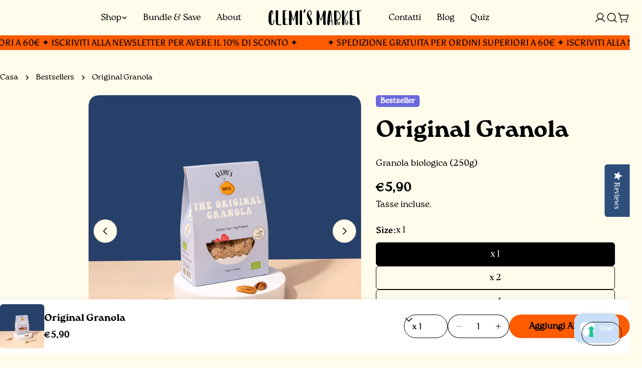

--- FILE ---
content_type: text/html; charset=utf-8
request_url: https://www.clemismarket.com/it-pt/products/original-granola
body_size: 83714
content:















<!doctype html>
<html
  class="no-js"
  lang="it"
  
>
  <head>
<script type="text/javascript" src="https://edge.personalizer.io/storefront/2.0.0/js/shopify/storefront.min.js?key=cynor-k1n4k8op3myv1l2sla-dlgbl&shop=clemismarket.myshopify.com"></script>
<script>
window.LimeSpot = window.LimeSpot === undefined ? {} : LimeSpot;
LimeSpot.PageInfo = { Type: "Product", ReferenceIdentifier: "7621041946883"};

LimeSpot.StoreInfo = { Theme: "Copy of Sleek" };


LimeSpot.CartItems = [];
</script>





    <meta charset="utf-8">
    <meta http-equiv="X-UA-Compatible" content="IE=edge">
    <meta name="viewport" content="width=device-width,initial-scale=1">
    <meta name="theme-color" content="">
    <link rel="canonical" href="https://www.clemismarket.com/it-pt/products/original-granola">
    <link rel="preconnect" href="https://cdn.shopify.com" crossorigin><link rel="icon" type="image/png" href="//www.clemismarket.com/cdn/shop/files/logo_web_svg.svg?crop=center&height=32&v=1744379009&width=32"><link rel="preconnect" href="https://fonts.shopifycdn.com" crossorigin><title>Original Granola - Avena, mandorle e mirtilli essiccati | Clemi’s Market &ndash; Clemi&#39;s Market</title>

    
      <meta name="description" content="L’Original Granola è una granola salutare, gluten free e soprattutto buonissima, grazie alla frutta secca e ai fiocchi d&#39;avena è anche un&#39;ottima fonte di fibre e proteine adatta per una colazione piena di energia!">
    


<meta property="og:site_name" content="Clemi&#39;s Market">
<meta property="og:url" content="https://www.clemismarket.com/it-pt/products/original-granola">
<meta property="og:title" content="Original Granola - Avena, mandorle e mirtilli essiccati | Clemi’s Market">
<meta property="og:type" content="product">
<meta property="og:description" content="L’Original Granola è una granola salutare, gluten free e soprattutto buonissima, grazie alla frutta secca e ai fiocchi d&#39;avena è anche un&#39;ottima fonte di fibre e proteine adatta per una colazione piena di energia!"><meta property="og:image" content="http://www.clemismarket.com/cdn/shop/files/Granola-sitoweb6.jpg?v=1712313005">
  <meta property="og:image:secure_url" content="https://www.clemismarket.com/cdn/shop/files/Granola-sitoweb6.jpg?v=1712313005">
  <meta property="og:image:width" content="1000">
  <meta property="og:image:height" content="1000"><meta property="og:price:amount" content="5,90">
  <meta property="og:price:currency" content="EUR"><meta name="twitter:site" content="@#"><meta name="twitter:card" content="summary_large_image">
<meta name="twitter:title" content="Original Granola - Avena, mandorle e mirtilli essiccati | Clemi’s Market">
<meta name="twitter:description" content="L’Original Granola è una granola salutare, gluten free e soprattutto buonissima, grazie alla frutta secca e ai fiocchi d&#39;avena è anche un&#39;ottima fonte di fibre e proteine adatta per una colazione piena di energia!">

<style data-shopify>
  @font-face {
  font-family: Asul;
  font-weight: 400;
  font-style: normal;
  font-display: swap;
  src: url("//www.clemismarket.com/cdn/fonts/asul/asul_n4.814c5323104eaec8052c156ea81d27e4cc2ecc89.woff2") format("woff2"),
       url("//www.clemismarket.com/cdn/fonts/asul/asul_n4.fad4580d0c2a0762bf2eec95df0ca1bba03e7345.woff") format("woff");
}

  
  
  
  @font-face {
  font-family: Asul;
  font-weight: 700;
  font-style: normal;
  font-display: swap;
  src: url("//www.clemismarket.com/cdn/fonts/asul/asul_n7.1ce81e866ff8ed9910cd2de5c7e0903f60f91e77.woff2") format("woff2"),
       url("//www.clemismarket.com/cdn/fonts/asul/asul_n7.a51de712305c01e28e5f167ab71969983e78b55b.woff") format("woff");
}

  
  
  @font-face {
  font-family: Asul;
  font-weight: 400;
  font-style: normal;
  font-display: swap;
  src: url("//www.clemismarket.com/cdn/fonts/asul/asul_n4.814c5323104eaec8052c156ea81d27e4cc2ecc89.woff2") format("woff2"),
       url("//www.clemismarket.com/cdn/fonts/asul/asul_n4.fad4580d0c2a0762bf2eec95df0ca1bba03e7345.woff") format("woff");
}

  
  

  
    :root,
.color-scheme-1 {
      --color-background: 255,252,236;
      --color-secondary-background: 200,223,247;
      --color-primary: 200,223,247;
      --color-text-heading: 0,0,0;
      --color-foreground: 0,0,0;
      --color-border: 0,0,0;
      --color-button: 255,92,0;
      --color-button-text: 0,0,0;
      --color-secondary-button: 200,223,247;
      --color-secondary-button-border: 233,233,233;
      --color-secondary-button-text: 0,0,0;
      --color-button-hover-background: 0,0,0;
      --color-button-hover-text: 255,255,255;
      --color-button-before: #333333;
      --color-field: 245,245,245;
      --color-field-text: 0,0,0;
      --color-link: 0,0,0;
      --color-link-hover: 0,0,0;
      --color-product-price-sale: 214,58,47;
      --color-foreground-lighten-60: #66655e;
      --color-foreground-lighten-19: #cfccbf;
    }
    @media (min-width: 768px) {
      body .desktop-color-scheme-1 {
        --color-background: 255,252,236;
      --color-secondary-background: 200,223,247;
      --color-primary: 200,223,247;
      --color-text-heading: 0,0,0;
      --color-foreground: 0,0,0;
      --color-border: 0,0,0;
      --color-button: 255,92,0;
      --color-button-text: 0,0,0;
      --color-secondary-button: 200,223,247;
      --color-secondary-button-border: 233,233,233;
      --color-secondary-button-text: 0,0,0;
      --color-button-hover-background: 0,0,0;
      --color-button-hover-text: 255,255,255;
      --color-button-before: #333333;
      --color-field: 245,245,245;
      --color-field-text: 0,0,0;
      --color-link: 0,0,0;
      --color-link-hover: 0,0,0;
      --color-product-price-sale: 214,58,47;
      --color-foreground-lighten-60: #66655e;
      --color-foreground-lighten-19: #cfccbf;
        color: rgb(var(--color-foreground));
        background-color: rgb(var(--color-background));
      }
    }
    @media (max-width: 767px) {
      body .mobile-color-scheme-1 {
        --color-background: 255,252,236;
      --color-secondary-background: 200,223,247;
      --color-primary: 200,223,247;
      --color-text-heading: 0,0,0;
      --color-foreground: 0,0,0;
      --color-border: 0,0,0;
      --color-button: 255,92,0;
      --color-button-text: 0,0,0;
      --color-secondary-button: 200,223,247;
      --color-secondary-button-border: 233,233,233;
      --color-secondary-button-text: 0,0,0;
      --color-button-hover-background: 0,0,0;
      --color-button-hover-text: 255,255,255;
      --color-button-before: #333333;
      --color-field: 245,245,245;
      --color-field-text: 0,0,0;
      --color-link: 0,0,0;
      --color-link-hover: 0,0,0;
      --color-product-price-sale: 214,58,47;
      --color-foreground-lighten-60: #66655e;
      --color-foreground-lighten-19: #cfccbf;
        color: rgb(var(--color-foreground));
        background-color: rgb(var(--color-background));
      }
    }
  
    
.color-scheme-2 {
      --color-background: 200,223,247;
      --color-secondary-background: 243,238,234;
      --color-primary: 214,58,47;
      --color-text-heading: 0,0,0;
      --color-foreground: 0,0,0;
      --color-border: 198,191,177;
      --color-button: 0,0,0;
      --color-button-text: 255,255,255;
      --color-secondary-button: 255,255,255;
      --color-secondary-button-border: 230,230,230;
      --color-secondary-button-text: 0,0,0;
      --color-button-hover-background: 0,0,0;
      --color-button-hover-text: 255,255,255;
      --color-button-before: #333333;
      --color-field: 255,255,255;
      --color-field-text: 0,0,0;
      --color-link: 0,0,0;
      --color-link-hover: 0,0,0;
      --color-product-price-sale: 214,58,47;
      --color-foreground-lighten-60: #505963;
      --color-foreground-lighten-19: #a2b5c8;
    }
    @media (min-width: 768px) {
      body .desktop-color-scheme-2 {
        --color-background: 200,223,247;
      --color-secondary-background: 243,238,234;
      --color-primary: 214,58,47;
      --color-text-heading: 0,0,0;
      --color-foreground: 0,0,0;
      --color-border: 198,191,177;
      --color-button: 0,0,0;
      --color-button-text: 255,255,255;
      --color-secondary-button: 255,255,255;
      --color-secondary-button-border: 230,230,230;
      --color-secondary-button-text: 0,0,0;
      --color-button-hover-background: 0,0,0;
      --color-button-hover-text: 255,255,255;
      --color-button-before: #333333;
      --color-field: 255,255,255;
      --color-field-text: 0,0,0;
      --color-link: 0,0,0;
      --color-link-hover: 0,0,0;
      --color-product-price-sale: 214,58,47;
      --color-foreground-lighten-60: #505963;
      --color-foreground-lighten-19: #a2b5c8;
        color: rgb(var(--color-foreground));
        background-color: rgb(var(--color-background));
      }
    }
    @media (max-width: 767px) {
      body .mobile-color-scheme-2 {
        --color-background: 200,223,247;
      --color-secondary-background: 243,238,234;
      --color-primary: 214,58,47;
      --color-text-heading: 0,0,0;
      --color-foreground: 0,0,0;
      --color-border: 198,191,177;
      --color-button: 0,0,0;
      --color-button-text: 255,255,255;
      --color-secondary-button: 255,255,255;
      --color-secondary-button-border: 230,230,230;
      --color-secondary-button-text: 0,0,0;
      --color-button-hover-background: 0,0,0;
      --color-button-hover-text: 255,255,255;
      --color-button-before: #333333;
      --color-field: 255,255,255;
      --color-field-text: 0,0,0;
      --color-link: 0,0,0;
      --color-link-hover: 0,0,0;
      --color-product-price-sale: 214,58,47;
      --color-foreground-lighten-60: #505963;
      --color-foreground-lighten-19: #a2b5c8;
        color: rgb(var(--color-foreground));
        background-color: rgb(var(--color-background));
      }
    }
  
    
.color-scheme-3 {
      --color-background: 245,245,245;
      --color-secondary-background: 247,247,247;
      --color-primary: 214,58,47;
      --color-text-heading: 0,0,0;
      --color-foreground: 0,0,0;
      --color-border: 247,247,247;
      --color-button: 233,233,233;
      --color-button-text: 0,0,0;
      --color-secondary-button: 0,0,0;
      --color-secondary-button-border: 0,0,0;
      --color-secondary-button-text: 255,255,255;
      --color-button-hover-background: 0,0,0;
      --color-button-hover-text: 255,255,255;
      --color-button-before: #333333;
      --color-field: 255,255,255;
      --color-field-text: 0,0,0;
      --color-link: 0,0,0;
      --color-link-hover: 0,0,0;
      --color-product-price-sale: 214,58,47;
      --color-foreground-lighten-60: #626262;
      --color-foreground-lighten-19: #c6c6c6;
    }
    @media (min-width: 768px) {
      body .desktop-color-scheme-3 {
        --color-background: 245,245,245;
      --color-secondary-background: 247,247,247;
      --color-primary: 214,58,47;
      --color-text-heading: 0,0,0;
      --color-foreground: 0,0,0;
      --color-border: 247,247,247;
      --color-button: 233,233,233;
      --color-button-text: 0,0,0;
      --color-secondary-button: 0,0,0;
      --color-secondary-button-border: 0,0,0;
      --color-secondary-button-text: 255,255,255;
      --color-button-hover-background: 0,0,0;
      --color-button-hover-text: 255,255,255;
      --color-button-before: #333333;
      --color-field: 255,255,255;
      --color-field-text: 0,0,0;
      --color-link: 0,0,0;
      --color-link-hover: 0,0,0;
      --color-product-price-sale: 214,58,47;
      --color-foreground-lighten-60: #626262;
      --color-foreground-lighten-19: #c6c6c6;
        color: rgb(var(--color-foreground));
        background-color: rgb(var(--color-background));
      }
    }
    @media (max-width: 767px) {
      body .mobile-color-scheme-3 {
        --color-background: 245,245,245;
      --color-secondary-background: 247,247,247;
      --color-primary: 214,58,47;
      --color-text-heading: 0,0,0;
      --color-foreground: 0,0,0;
      --color-border: 247,247,247;
      --color-button: 233,233,233;
      --color-button-text: 0,0,0;
      --color-secondary-button: 0,0,0;
      --color-secondary-button-border: 0,0,0;
      --color-secondary-button-text: 255,255,255;
      --color-button-hover-background: 0,0,0;
      --color-button-hover-text: 255,255,255;
      --color-button-before: #333333;
      --color-field: 255,255,255;
      --color-field-text: 0,0,0;
      --color-link: 0,0,0;
      --color-link-hover: 0,0,0;
      --color-product-price-sale: 214,58,47;
      --color-foreground-lighten-60: #626262;
      --color-foreground-lighten-19: #c6c6c6;
        color: rgb(var(--color-foreground));
        background-color: rgb(var(--color-background));
      }
    }
  
    
.color-scheme-4 {
      --color-background: 232,220,208;
      --color-secondary-background: 247,247,247;
      --color-primary: 214,58,47;
      --color-text-heading: 0,0,0;
      --color-foreground: 0,0,0;
      --color-border: 230,230,230;
      --color-button: 0,0,0;
      --color-button-text: 255,255,255;
      --color-secondary-button: 233,233,233;
      --color-secondary-button-border: 233,233,233;
      --color-secondary-button-text: 0,0,0;
      --color-button-hover-background: 0,0,0;
      --color-button-hover-text: 255,255,255;
      --color-button-before: #333333;
      --color-field: 245,245,245;
      --color-field-text: 0,0,0;
      --color-link: 0,0,0;
      --color-link-hover: 0,0,0;
      --color-product-price-sale: 214,58,47;
      --color-foreground-lighten-60: #5d5853;
      --color-foreground-lighten-19: #bcb2a8;
    }
    @media (min-width: 768px) {
      body .desktop-color-scheme-4 {
        --color-background: 232,220,208;
      --color-secondary-background: 247,247,247;
      --color-primary: 214,58,47;
      --color-text-heading: 0,0,0;
      --color-foreground: 0,0,0;
      --color-border: 230,230,230;
      --color-button: 0,0,0;
      --color-button-text: 255,255,255;
      --color-secondary-button: 233,233,233;
      --color-secondary-button-border: 233,233,233;
      --color-secondary-button-text: 0,0,0;
      --color-button-hover-background: 0,0,0;
      --color-button-hover-text: 255,255,255;
      --color-button-before: #333333;
      --color-field: 245,245,245;
      --color-field-text: 0,0,0;
      --color-link: 0,0,0;
      --color-link-hover: 0,0,0;
      --color-product-price-sale: 214,58,47;
      --color-foreground-lighten-60: #5d5853;
      --color-foreground-lighten-19: #bcb2a8;
        color: rgb(var(--color-foreground));
        background-color: rgb(var(--color-background));
      }
    }
    @media (max-width: 767px) {
      body .mobile-color-scheme-4 {
        --color-background: 232,220,208;
      --color-secondary-background: 247,247,247;
      --color-primary: 214,58,47;
      --color-text-heading: 0,0,0;
      --color-foreground: 0,0,0;
      --color-border: 230,230,230;
      --color-button: 0,0,0;
      --color-button-text: 255,255,255;
      --color-secondary-button: 233,233,233;
      --color-secondary-button-border: 233,233,233;
      --color-secondary-button-text: 0,0,0;
      --color-button-hover-background: 0,0,0;
      --color-button-hover-text: 255,255,255;
      --color-button-before: #333333;
      --color-field: 245,245,245;
      --color-field-text: 0,0,0;
      --color-link: 0,0,0;
      --color-link-hover: 0,0,0;
      --color-product-price-sale: 214,58,47;
      --color-foreground-lighten-60: #5d5853;
      --color-foreground-lighten-19: #bcb2a8;
        color: rgb(var(--color-foreground));
        background-color: rgb(var(--color-background));
      }
    }
  
    
.color-scheme-inverse {
      --color-background: 0,0,0;
      --color-secondary-background: 0,0,0;
      --color-primary: 214,58,47;
      --color-text-heading: 255,255,255;
      --color-foreground: 255,255,255;
      --color-border: 255,255,255;
      --color-button: 255,255,255;
      --color-button-text: 0,0,0;
      --color-secondary-button: 255,255,255;
      --color-secondary-button-border: 230,230,230;
      --color-secondary-button-text: 0,0,0;
      --color-button-hover-background: 0,0,0;
      --color-button-hover-text: 255,255,255;
      --color-button-before: #333333;
      --color-field: 255,255,255;
      --color-field-text: 0,0,0;
      --color-link: 255,255,255;
      --color-link-hover: 255,255,255;
      --color-product-price-sale: 214,58,47;
      --color-foreground-lighten-60: #999999;
      --color-foreground-lighten-19: #303030;
    }
    @media (min-width: 768px) {
      body .desktop-color-scheme-inverse {
        --color-background: 0,0,0;
      --color-secondary-background: 0,0,0;
      --color-primary: 214,58,47;
      --color-text-heading: 255,255,255;
      --color-foreground: 255,255,255;
      --color-border: 255,255,255;
      --color-button: 255,255,255;
      --color-button-text: 0,0,0;
      --color-secondary-button: 255,255,255;
      --color-secondary-button-border: 230,230,230;
      --color-secondary-button-text: 0,0,0;
      --color-button-hover-background: 0,0,0;
      --color-button-hover-text: 255,255,255;
      --color-button-before: #333333;
      --color-field: 255,255,255;
      --color-field-text: 0,0,0;
      --color-link: 255,255,255;
      --color-link-hover: 255,255,255;
      --color-product-price-sale: 214,58,47;
      --color-foreground-lighten-60: #999999;
      --color-foreground-lighten-19: #303030;
        color: rgb(var(--color-foreground));
        background-color: rgb(var(--color-background));
      }
    }
    @media (max-width: 767px) {
      body .mobile-color-scheme-inverse {
        --color-background: 0,0,0;
      --color-secondary-background: 0,0,0;
      --color-primary: 214,58,47;
      --color-text-heading: 255,255,255;
      --color-foreground: 255,255,255;
      --color-border: 255,255,255;
      --color-button: 255,255,255;
      --color-button-text: 0,0,0;
      --color-secondary-button: 255,255,255;
      --color-secondary-button-border: 230,230,230;
      --color-secondary-button-text: 0,0,0;
      --color-button-hover-background: 0,0,0;
      --color-button-hover-text: 255,255,255;
      --color-button-before: #333333;
      --color-field: 255,255,255;
      --color-field-text: 0,0,0;
      --color-link: 255,255,255;
      --color-link-hover: 255,255,255;
      --color-product-price-sale: 214,58,47;
      --color-foreground-lighten-60: #999999;
      --color-foreground-lighten-19: #303030;
        color: rgb(var(--color-foreground));
        background-color: rgb(var(--color-background));
      }
    }
  
    
.color-scheme-6 {
      --color-background: 255,92,0;
      --color-secondary-background: 243,238,234;
      --color-primary: 214,58,47;
      --color-text-heading: 0,0,0;
      --color-foreground: 0,0,0;
      --color-border: 198,191,177;
      --color-button: 0,0,0;
      --color-button-text: 255,255,255;
      --color-secondary-button: 255,255,255;
      --color-secondary-button-border: 230,230,230;
      --color-secondary-button-text: 0,0,0;
      --color-button-hover-background: 0,0,0;
      --color-button-hover-text: 255,255,255;
      --color-button-before: #333333;
      --color-field: 255,255,255;
      --color-field-text: 0,0,0;
      --color-link: 0,0,0;
      --color-link-hover: 0,0,0;
      --color-product-price-sale: 214,58,47;
      --color-foreground-lighten-60: #662500;
      --color-foreground-lighten-19: #cf4b00;
    }
    @media (min-width: 768px) {
      body .desktop-color-scheme-6 {
        --color-background: 255,92,0;
      --color-secondary-background: 243,238,234;
      --color-primary: 214,58,47;
      --color-text-heading: 0,0,0;
      --color-foreground: 0,0,0;
      --color-border: 198,191,177;
      --color-button: 0,0,0;
      --color-button-text: 255,255,255;
      --color-secondary-button: 255,255,255;
      --color-secondary-button-border: 230,230,230;
      --color-secondary-button-text: 0,0,0;
      --color-button-hover-background: 0,0,0;
      --color-button-hover-text: 255,255,255;
      --color-button-before: #333333;
      --color-field: 255,255,255;
      --color-field-text: 0,0,0;
      --color-link: 0,0,0;
      --color-link-hover: 0,0,0;
      --color-product-price-sale: 214,58,47;
      --color-foreground-lighten-60: #662500;
      --color-foreground-lighten-19: #cf4b00;
        color: rgb(var(--color-foreground));
        background-color: rgb(var(--color-background));
      }
    }
    @media (max-width: 767px) {
      body .mobile-color-scheme-6 {
        --color-background: 255,92,0;
      --color-secondary-background: 243,238,234;
      --color-primary: 214,58,47;
      --color-text-heading: 0,0,0;
      --color-foreground: 0,0,0;
      --color-border: 198,191,177;
      --color-button: 0,0,0;
      --color-button-text: 255,255,255;
      --color-secondary-button: 255,255,255;
      --color-secondary-button-border: 230,230,230;
      --color-secondary-button-text: 0,0,0;
      --color-button-hover-background: 0,0,0;
      --color-button-hover-text: 255,255,255;
      --color-button-before: #333333;
      --color-field: 255,255,255;
      --color-field-text: 0,0,0;
      --color-link: 0,0,0;
      --color-link-hover: 0,0,0;
      --color-product-price-sale: 214,58,47;
      --color-foreground-lighten-60: #662500;
      --color-foreground-lighten-19: #cf4b00;
        color: rgb(var(--color-foreground));
        background-color: rgb(var(--color-background));
      }
    }
  
    
.color-scheme-7 {
      --color-background: 255,252,236;
      --color-secondary-background: 255,92,0;
      --color-primary: 214,58,47;
      --color-text-heading: 0,0,0;
      --color-foreground: 0,0,0;
      --color-border: 230,230,230;
      --color-button: 0,0,0;
      --color-button-text: 255,255,255;
      --color-secondary-button: 233,233,233;
      --color-secondary-button-border: 233,233,233;
      --color-secondary-button-text: 0,0,0;
      --color-button-hover-background: 0,0,0;
      --color-button-hover-text: 255,255,255;
      --color-button-before: #333333;
      --color-field: 245,245,245;
      --color-field-text: 0,0,0;
      --color-link: 0,0,0;
      --color-link-hover: 0,0,0;
      --color-product-price-sale: 214,58,47;
      --color-foreground-lighten-60: #66655e;
      --color-foreground-lighten-19: #cfccbf;
    }
    @media (min-width: 768px) {
      body .desktop-color-scheme-7 {
        --color-background: 255,252,236;
      --color-secondary-background: 255,92,0;
      --color-primary: 214,58,47;
      --color-text-heading: 0,0,0;
      --color-foreground: 0,0,0;
      --color-border: 230,230,230;
      --color-button: 0,0,0;
      --color-button-text: 255,255,255;
      --color-secondary-button: 233,233,233;
      --color-secondary-button-border: 233,233,233;
      --color-secondary-button-text: 0,0,0;
      --color-button-hover-background: 0,0,0;
      --color-button-hover-text: 255,255,255;
      --color-button-before: #333333;
      --color-field: 245,245,245;
      --color-field-text: 0,0,0;
      --color-link: 0,0,0;
      --color-link-hover: 0,0,0;
      --color-product-price-sale: 214,58,47;
      --color-foreground-lighten-60: #66655e;
      --color-foreground-lighten-19: #cfccbf;
        color: rgb(var(--color-foreground));
        background-color: rgb(var(--color-background));
      }
    }
    @media (max-width: 767px) {
      body .mobile-color-scheme-7 {
        --color-background: 255,252,236;
      --color-secondary-background: 255,92,0;
      --color-primary: 214,58,47;
      --color-text-heading: 0,0,0;
      --color-foreground: 0,0,0;
      --color-border: 230,230,230;
      --color-button: 0,0,0;
      --color-button-text: 255,255,255;
      --color-secondary-button: 233,233,233;
      --color-secondary-button-border: 233,233,233;
      --color-secondary-button-text: 0,0,0;
      --color-button-hover-background: 0,0,0;
      --color-button-hover-text: 255,255,255;
      --color-button-before: #333333;
      --color-field: 245,245,245;
      --color-field-text: 0,0,0;
      --color-link: 0,0,0;
      --color-link-hover: 0,0,0;
      --color-product-price-sale: 214,58,47;
      --color-foreground-lighten-60: #66655e;
      --color-foreground-lighten-19: #cfccbf;
        color: rgb(var(--color-foreground));
        background-color: rgb(var(--color-background));
      }
    }
  
    
.color-scheme-8 {
      --color-background: 239,222,217;
      --color-secondary-background: 247,247,247;
      --color-primary: 214,58,47;
      --color-text-heading: 0,0,0;
      --color-foreground: 0,0,0;
      --color-border: 230,230,230;
      --color-button: 0,0,0;
      --color-button-text: 255,255,255;
      --color-secondary-button: 233,233,233;
      --color-secondary-button-border: 233,233,233;
      --color-secondary-button-text: 0,0,0;
      --color-button-hover-background: 0,0,0;
      --color-button-hover-text: 255,255,255;
      --color-button-before: #333333;
      --color-field: 245,245,245;
      --color-field-text: 0,0,0;
      --color-link: 0,0,0;
      --color-link-hover: 0,0,0;
      --color-product-price-sale: 214,58,47;
      --color-foreground-lighten-60: #605957;
      --color-foreground-lighten-19: #c2b4b0;
    }
    @media (min-width: 768px) {
      body .desktop-color-scheme-8 {
        --color-background: 239,222,217;
      --color-secondary-background: 247,247,247;
      --color-primary: 214,58,47;
      --color-text-heading: 0,0,0;
      --color-foreground: 0,0,0;
      --color-border: 230,230,230;
      --color-button: 0,0,0;
      --color-button-text: 255,255,255;
      --color-secondary-button: 233,233,233;
      --color-secondary-button-border: 233,233,233;
      --color-secondary-button-text: 0,0,0;
      --color-button-hover-background: 0,0,0;
      --color-button-hover-text: 255,255,255;
      --color-button-before: #333333;
      --color-field: 245,245,245;
      --color-field-text: 0,0,0;
      --color-link: 0,0,0;
      --color-link-hover: 0,0,0;
      --color-product-price-sale: 214,58,47;
      --color-foreground-lighten-60: #605957;
      --color-foreground-lighten-19: #c2b4b0;
        color: rgb(var(--color-foreground));
        background-color: rgb(var(--color-background));
      }
    }
    @media (max-width: 767px) {
      body .mobile-color-scheme-8 {
        --color-background: 239,222,217;
      --color-secondary-background: 247,247,247;
      --color-primary: 214,58,47;
      --color-text-heading: 0,0,0;
      --color-foreground: 0,0,0;
      --color-border: 230,230,230;
      --color-button: 0,0,0;
      --color-button-text: 255,255,255;
      --color-secondary-button: 233,233,233;
      --color-secondary-button-border: 233,233,233;
      --color-secondary-button-text: 0,0,0;
      --color-button-hover-background: 0,0,0;
      --color-button-hover-text: 255,255,255;
      --color-button-before: #333333;
      --color-field: 245,245,245;
      --color-field-text: 0,0,0;
      --color-link: 0,0,0;
      --color-link-hover: 0,0,0;
      --color-product-price-sale: 214,58,47;
      --color-foreground-lighten-60: #605957;
      --color-foreground-lighten-19: #c2b4b0;
        color: rgb(var(--color-foreground));
        background-color: rgb(var(--color-background));
      }
    }
  
    
.color-scheme-9 {
      --color-background: 200,223,247;
      --color-secondary-background: 245,245,245;
      --color-primary: 214,58,47;
      --color-text-heading: 0,0,0;
      --color-foreground: 0,0,0;
      --color-border: 230,230,230;
      --color-button: 0,0,0;
      --color-button-text: 255,255,255;
      --color-secondary-button: 255,255,255;
      --color-secondary-button-border: 204,204,204;
      --color-secondary-button-text: 0,0,0;
      --color-button-hover-background: 0,0,0;
      --color-button-hover-text: 255,255,255;
      --color-button-before: #333333;
      --color-field: 245,245,245;
      --color-field-text: 0,0,0;
      --color-link: 0,0,0;
      --color-link-hover: 0,0,0;
      --color-product-price-sale: 214,58,47;
      --color-foreground-lighten-60: #505963;
      --color-foreground-lighten-19: #a2b5c8;
    }
    @media (min-width: 768px) {
      body .desktop-color-scheme-9 {
        --color-background: 200,223,247;
      --color-secondary-background: 245,245,245;
      --color-primary: 214,58,47;
      --color-text-heading: 0,0,0;
      --color-foreground: 0,0,0;
      --color-border: 230,230,230;
      --color-button: 0,0,0;
      --color-button-text: 255,255,255;
      --color-secondary-button: 255,255,255;
      --color-secondary-button-border: 204,204,204;
      --color-secondary-button-text: 0,0,0;
      --color-button-hover-background: 0,0,0;
      --color-button-hover-text: 255,255,255;
      --color-button-before: #333333;
      --color-field: 245,245,245;
      --color-field-text: 0,0,0;
      --color-link: 0,0,0;
      --color-link-hover: 0,0,0;
      --color-product-price-sale: 214,58,47;
      --color-foreground-lighten-60: #505963;
      --color-foreground-lighten-19: #a2b5c8;
        color: rgb(var(--color-foreground));
        background-color: rgb(var(--color-background));
      }
    }
    @media (max-width: 767px) {
      body .mobile-color-scheme-9 {
        --color-background: 200,223,247;
      --color-secondary-background: 245,245,245;
      --color-primary: 214,58,47;
      --color-text-heading: 0,0,0;
      --color-foreground: 0,0,0;
      --color-border: 230,230,230;
      --color-button: 0,0,0;
      --color-button-text: 255,255,255;
      --color-secondary-button: 255,255,255;
      --color-secondary-button-border: 204,204,204;
      --color-secondary-button-text: 0,0,0;
      --color-button-hover-background: 0,0,0;
      --color-button-hover-text: 255,255,255;
      --color-button-before: #333333;
      --color-field: 245,245,245;
      --color-field-text: 0,0,0;
      --color-link: 0,0,0;
      --color-link-hover: 0,0,0;
      --color-product-price-sale: 214,58,47;
      --color-foreground-lighten-60: #505963;
      --color-foreground-lighten-19: #a2b5c8;
        color: rgb(var(--color-foreground));
        background-color: rgb(var(--color-background));
      }
    }
  
    
.color-scheme-10 {
      --color-background: 200,223,247;
      --color-secondary-background: 247,247,247;
      --color-primary: 214,58,47;
      --color-text-heading: 0,0,0;
      --color-foreground: 0,0,0;
      --color-border: 230,230,230;
      --color-button: 0,0,0;
      --color-button-text: 255,255,255;
      --color-secondary-button: 233,233,233;
      --color-secondary-button-border: 233,233,233;
      --color-secondary-button-text: 0,0,0;
      --color-button-hover-background: 0,0,0;
      --color-button-hover-text: 255,255,255;
      --color-button-before: #333333;
      --color-field: 245,245,245;
      --color-field-text: 0,0,0;
      --color-link: 0,0,0;
      --color-link-hover: 0,0,0;
      --color-product-price-sale: 214,58,47;
      --color-foreground-lighten-60: #505963;
      --color-foreground-lighten-19: #a2b5c8;
    }
    @media (min-width: 768px) {
      body .desktop-color-scheme-10 {
        --color-background: 200,223,247;
      --color-secondary-background: 247,247,247;
      --color-primary: 214,58,47;
      --color-text-heading: 0,0,0;
      --color-foreground: 0,0,0;
      --color-border: 230,230,230;
      --color-button: 0,0,0;
      --color-button-text: 255,255,255;
      --color-secondary-button: 233,233,233;
      --color-secondary-button-border: 233,233,233;
      --color-secondary-button-text: 0,0,0;
      --color-button-hover-background: 0,0,0;
      --color-button-hover-text: 255,255,255;
      --color-button-before: #333333;
      --color-field: 245,245,245;
      --color-field-text: 0,0,0;
      --color-link: 0,0,0;
      --color-link-hover: 0,0,0;
      --color-product-price-sale: 214,58,47;
      --color-foreground-lighten-60: #505963;
      --color-foreground-lighten-19: #a2b5c8;
        color: rgb(var(--color-foreground));
        background-color: rgb(var(--color-background));
      }
    }
    @media (max-width: 767px) {
      body .mobile-color-scheme-10 {
        --color-background: 200,223,247;
      --color-secondary-background: 247,247,247;
      --color-primary: 214,58,47;
      --color-text-heading: 0,0,0;
      --color-foreground: 0,0,0;
      --color-border: 230,230,230;
      --color-button: 0,0,0;
      --color-button-text: 255,255,255;
      --color-secondary-button: 233,233,233;
      --color-secondary-button-border: 233,233,233;
      --color-secondary-button-text: 0,0,0;
      --color-button-hover-background: 0,0,0;
      --color-button-hover-text: 255,255,255;
      --color-button-before: #333333;
      --color-field: 245,245,245;
      --color-field-text: 0,0,0;
      --color-link: 0,0,0;
      --color-link-hover: 0,0,0;
      --color-product-price-sale: 214,58,47;
      --color-foreground-lighten-60: #505963;
      --color-foreground-lighten-19: #a2b5c8;
        color: rgb(var(--color-foreground));
        background-color: rgb(var(--color-background));
      }
    }
  
    
.color-scheme-11 {
      --color-background: 243,238,234;
      --color-secondary-background: 247,247,247;
      --color-primary: 214,58,47;
      --color-text-heading: 0,0,0;
      --color-foreground: 0,0,0;
      --color-border: 255,255,255;
      --color-button: 0,0,0;
      --color-button-text: 255,255,255;
      --color-secondary-button: 233,233,233;
      --color-secondary-button-border: 233,233,233;
      --color-secondary-button-text: 0,0,0;
      --color-button-hover-background: 0,0,0;
      --color-button-hover-text: 255,255,255;
      --color-button-before: #333333;
      --color-field: 255,255,255;
      --color-field-text: 0,0,0;
      --color-link: 0,0,0;
      --color-link-hover: 0,0,0;
      --color-product-price-sale: 214,58,47;
      --color-foreground-lighten-60: #615f5e;
      --color-foreground-lighten-19: #c5c1be;
    }
    @media (min-width: 768px) {
      body .desktop-color-scheme-11 {
        --color-background: 243,238,234;
      --color-secondary-background: 247,247,247;
      --color-primary: 214,58,47;
      --color-text-heading: 0,0,0;
      --color-foreground: 0,0,0;
      --color-border: 255,255,255;
      --color-button: 0,0,0;
      --color-button-text: 255,255,255;
      --color-secondary-button: 233,233,233;
      --color-secondary-button-border: 233,233,233;
      --color-secondary-button-text: 0,0,0;
      --color-button-hover-background: 0,0,0;
      --color-button-hover-text: 255,255,255;
      --color-button-before: #333333;
      --color-field: 255,255,255;
      --color-field-text: 0,0,0;
      --color-link: 0,0,0;
      --color-link-hover: 0,0,0;
      --color-product-price-sale: 214,58,47;
      --color-foreground-lighten-60: #615f5e;
      --color-foreground-lighten-19: #c5c1be;
        color: rgb(var(--color-foreground));
        background-color: rgb(var(--color-background));
      }
    }
    @media (max-width: 767px) {
      body .mobile-color-scheme-11 {
        --color-background: 243,238,234;
      --color-secondary-background: 247,247,247;
      --color-primary: 214,58,47;
      --color-text-heading: 0,0,0;
      --color-foreground: 0,0,0;
      --color-border: 255,255,255;
      --color-button: 0,0,0;
      --color-button-text: 255,255,255;
      --color-secondary-button: 233,233,233;
      --color-secondary-button-border: 233,233,233;
      --color-secondary-button-text: 0,0,0;
      --color-button-hover-background: 0,0,0;
      --color-button-hover-text: 255,255,255;
      --color-button-before: #333333;
      --color-field: 255,255,255;
      --color-field-text: 0,0,0;
      --color-link: 0,0,0;
      --color-link-hover: 0,0,0;
      --color-product-price-sale: 214,58,47;
      --color-foreground-lighten-60: #615f5e;
      --color-foreground-lighten-19: #c5c1be;
        color: rgb(var(--color-foreground));
        background-color: rgb(var(--color-background));
      }
    }
  

  body, .color-scheme-1, .color-scheme-2, .color-scheme-3, .color-scheme-4, .color-scheme-inverse, .color-scheme-6, .color-scheme-7, .color-scheme-8, .color-scheme-9, .color-scheme-10, .color-scheme-11 {
    color: rgb(var(--color-foreground));
    background-color: rgb(var(--color-background));
  }

  :root {
    /* Animation variable */
    --animation-nav: .5s cubic-bezier(.6, 0, .4, 1);
    --animation-default: .5s cubic-bezier(.3, 1, .3, 1);
    --animation-fast: .3s cubic-bezier(.7, 0, .3, 1);
    --transform-origin-start: left;
    --transform-origin-end: right;
    --duration-default: 200ms;
    --duration-image: 1000ms;

    --font-body-family: Asul, serif;
    --font-body-style: normal;
    --font-body-weight: 400;
    --font-body-weight-bolder: 500;
    --font-body-weight-bold: 700;
    --font-body-size: 1.8rem;
    --font-body-line-height: 1.675;

    --font-heading-family: Asul, serif;
    --font-heading-style: normal;
    --font-heading-weight: 400;
    --font-heading-letter-spacing: 0.0em;
    --font-heading-transform: none;
    --font-heading-scale: 1.2;
    --font-heading-mobile-scale: 0.84;

    --font-hd1-transform:none;

    --font-subheading-family: Asul, serif;
    --font-subheading-weight: 500;
    --font-subheading-scale: 1.12;
    --font-subheading-transform: capitalize;
    --font-subheading-letter-spacing: 0.0em;

    --font-navigation-family: Asul, serif;
    --font-navigation-weight: 500;
    --navigation-transform: none;

    --font-button-family: Asul, serif;
    --font-button-weight: 600;
    --buttons-letter-spacing: 0.0em;
    --buttons-transform: capitalize;
    --buttons-height: 4.8rem;
    --buttons-border-width: 1px;
    --inputs-border-width: 1px;

    --font-pcard-title-family: Asul, serif;
    --font-pcard-title-style: normal;
    --font-pcard-title-weight: 500;
    --font-pcard-title-scale: 1.12;
    --font-pcard-title-transform: none;

    --font-hd1-size: 5.5rem;
    --font-hd2-size: 4.4rem;
    --font-hd3-size: 3.3rem;
    --font-h1-size: calc(var(--font-heading-scale) * 4rem);
    --font-h2-size: calc(var(--font-heading-scale) * 3.2rem);
    --font-h3-size: calc(var(--font-heading-scale) * 2.8rem);
    --font-h4-size: calc(var(--font-heading-scale) * 2.2rem);
    --font-h5-size: calc(var(--font-heading-scale) * 1.8rem);
    --font-h6-size: calc(var(--font-heading-scale) * 1.6rem);
    --font-subheading-size: calc(var(--font-subheading-scale) * var(--font-body-size));
    --font-pcard-title-size: calc(var(--font-pcard-title-scale) * var(--font-body-size));

    --color-badge-sale: #D63A2F;
    --color-badge-sale-text: #FFFFFF;
    --color-badge-soldout: #A5A4AB;
    --color-badge-soldout-text: #FFFFFF;
    --color-badge-hot: #6C69DE;
    --color-badge-hot-text: #FFFFFF;
    --color-badge-new: #559B60;
    --color-badge-new-text: #FFFFFF;
    --color-cart-bubble: #D63A2F;
    --color-keyboard-focus: 11 97 205;

    --buttons-radius: 2.4rem;
    --inputs-radius: 2.4rem;
    --textareas-radius: 1.6rem;
    --blocks-radius: 2.0rem;
    --blocks-radius-mobile: 1.6rem;
    --small-blocks-radius: 0.6rem;
    --medium-blocks-radius: 1.0rem;
    --pcard-radius: 2.0rem;
    --pcard-inner-radius: 1.0rem;
    --badges-radius: 0.5rem;

    --page-width: 1410px;
    --page-width-margin: 0rem;
    --header-padding-bottom: 4rem;
    --header-padding-bottom-mobile: 3.2rem;
    --header-padding-bottom-large: 6rem;
    --header-padding-bottom-large-lg: 4rem;
  }

  *,
  *::before,
  *::after {
    box-sizing: inherit;
  }

  html {
    box-sizing: border-box;
    font-size: 62.5%;
    height: 100%;
  }

  body {
    min-height: 100%;
    margin: 0;
    font-family: var(--font-body-family);
    font-style: var(--font-body-style);
    font-weight: var(--font-body-weight);
    font-size: var(--font-body-size);
    line-height: var(--font-body-line-height);
    -webkit-font-smoothing: antialiased;
    -moz-osx-font-smoothing: grayscale;
    touch-action: manipulation;
    -webkit-text-size-adjust: 100%;
    font-feature-settings: normal;
  }
  @media (min-width: 1485px) {
    .swiper-controls--outside {
      --swiper-navigation-offset-x: calc((var(--swiper-navigation-size) + 2.7rem) * -1);
    }
  }
</style>

  <link rel="preload" as="font" href="//www.clemismarket.com/cdn/fonts/asul/asul_n4.814c5323104eaec8052c156ea81d27e4cc2ecc89.woff2" type="font/woff2" crossorigin>
  

  <link rel="preload" as="font" href="//www.clemismarket.com/cdn/fonts/asul/asul_n4.814c5323104eaec8052c156ea81d27e4cc2ecc89.woff2" type="font/woff2" crossorigin>
  
<link href="//www.clemismarket.com/cdn/shop/t/27/assets/vendor.css?v=94183888130352382221747817317" rel="stylesheet" type="text/css" media="all" /><link href="//www.clemismarket.com/cdn/shop/t/27/assets/theme.css?v=93252504739404579211747817317" rel="stylesheet" type="text/css" media="all" />
  <script>window.performance && window.performance.mark && window.performance.mark('shopify.content_for_header.start');</script><meta name="facebook-domain-verification" content="7kg0l6o9q7bily24g023vhteqdi4ub">
<meta id="shopify-digital-wallet" name="shopify-digital-wallet" content="/63154290947/digital_wallets/dialog">
<meta name="shopify-checkout-api-token" content="154d3e3b239f582914fc2c5e8d55a0e5">
<meta id="in-context-paypal-metadata" data-shop-id="63154290947" data-venmo-supported="false" data-environment="production" data-locale="it_IT" data-paypal-v4="true" data-currency="EUR">
<link rel="alternate" hreflang="x-default" href="https://www.clemismarket.com/products/original-granola">
<link rel="alternate" hreflang="it" href="https://www.clemismarket.com/products/original-granola">
<link rel="alternate" hreflang="en" href="https://www.clemismarket.com/en/products/original-granola">
<link rel="alternate" hreflang="it-BE" href="https://www.clemismarket.com/it-be/products/original-granola">
<link rel="alternate" hreflang="de-AT" href="https://www.clemismarket.com/de-at/products/original-granola">
<link rel="alternate" hreflang="en-IE" href="https://www.clemismarket.com/en-ie/products/original-granola">
<link rel="alternate" hreflang="fr-FR" href="https://www.clemismarket.com/fr-fr/products/original-granola">
<link rel="alternate" hreflang="it-DK" href="https://www.clemismarket.com/it-dk/products/original-granola">
<link rel="alternate" hreflang="de-DE" href="https://www.clemismarket.com/de-de/products/original-granola">
<link rel="alternate" hreflang="it-NL" href="https://www.clemismarket.com/it-nl/products/original-granola">
<link rel="alternate" hreflang="it-PT" href="https://www.clemismarket.com/it-pt/products/original-granola">
<link rel="alternate" hreflang="es-ES" href="https://www.clemismarket.com/es-es/products/original-granola">
<link rel="alternate" hreflang="it-SE" href="https://www.clemismarket.com/it-se/products/original-granola">
<link rel="alternate" hreflang="en-US" href="https://www.clemismarket.com/en-us/products/original-granola">
<link rel="alternate" hreflang="en-GB" href="https://www.clemismarket.com/en-gb/products/original-granola">
<link rel="alternate" type="application/json+oembed" href="https://www.clemismarket.com/it-pt/products/original-granola.oembed">
<script async="async" src="/checkouts/internal/preloads.js?locale=it-PT"></script>
<script id="apple-pay-shop-capabilities" type="application/json">{"shopId":63154290947,"countryCode":"IT","currencyCode":"EUR","merchantCapabilities":["supports3DS"],"merchantId":"gid:\/\/shopify\/Shop\/63154290947","merchantName":"Clemi's Market","requiredBillingContactFields":["postalAddress","email","phone"],"requiredShippingContactFields":["postalAddress","email","phone"],"shippingType":"shipping","supportedNetworks":["visa","maestro","masterCard","amex"],"total":{"type":"pending","label":"Clemi's Market","amount":"1.00"},"shopifyPaymentsEnabled":true,"supportsSubscriptions":true}</script>
<script id="shopify-features" type="application/json">{"accessToken":"154d3e3b239f582914fc2c5e8d55a0e5","betas":["rich-media-storefront-analytics"],"domain":"www.clemismarket.com","predictiveSearch":true,"shopId":63154290947,"locale":"it"}</script>
<script>var Shopify = Shopify || {};
Shopify.shop = "clemismarket.myshopify.com";
Shopify.locale = "it";
Shopify.currency = {"active":"EUR","rate":"1.0"};
Shopify.country = "PT";
Shopify.theme = {"name":"Copy of Sleek","id":182860251485,"schema_name":"Sleek","schema_version":"1.7.0","theme_store_id":2821,"role":"main"};
Shopify.theme.handle = "null";
Shopify.theme.style = {"id":null,"handle":null};
Shopify.cdnHost = "www.clemismarket.com/cdn";
Shopify.routes = Shopify.routes || {};
Shopify.routes.root = "/it-pt/";</script>
<script type="module">!function(o){(o.Shopify=o.Shopify||{}).modules=!0}(window);</script>
<script>!function(o){function n(){var o=[];function n(){o.push(Array.prototype.slice.apply(arguments))}return n.q=o,n}var t=o.Shopify=o.Shopify||{};t.loadFeatures=n(),t.autoloadFeatures=n()}(window);</script>
<script id="shop-js-analytics" type="application/json">{"pageType":"product"}</script>
<script defer="defer" async type="module" src="//www.clemismarket.com/cdn/shopifycloud/shop-js/modules/v2/client.init-shop-cart-sync_dvfQaB1V.it.esm.js"></script>
<script defer="defer" async type="module" src="//www.clemismarket.com/cdn/shopifycloud/shop-js/modules/v2/chunk.common_BW-OJwDu.esm.js"></script>
<script defer="defer" async type="module" src="//www.clemismarket.com/cdn/shopifycloud/shop-js/modules/v2/chunk.modal_CX4jaIRf.esm.js"></script>
<script type="module">
  await import("//www.clemismarket.com/cdn/shopifycloud/shop-js/modules/v2/client.init-shop-cart-sync_dvfQaB1V.it.esm.js");
await import("//www.clemismarket.com/cdn/shopifycloud/shop-js/modules/v2/chunk.common_BW-OJwDu.esm.js");
await import("//www.clemismarket.com/cdn/shopifycloud/shop-js/modules/v2/chunk.modal_CX4jaIRf.esm.js");

  window.Shopify.SignInWithShop?.initShopCartSync?.({"fedCMEnabled":true,"windoidEnabled":true});

</script>
<script>(function() {
  var isLoaded = false;
  function asyncLoad() {
    if (isLoaded) return;
    isLoaded = true;
    var urls = ["\/\/www.powr.io\/powr.js?powr-token=clemismarket.myshopify.com\u0026external-type=shopify\u0026shop=clemismarket.myshopify.com","https:\/\/storage.nfcube.com\/instafeed-7e712aac6b48cd12a687c3b24cdfa7d2.js?shop=clemismarket.myshopify.com","https:\/\/widget.gotolstoy.com\/widget\/widget.js?app-key=96524f99-6aaf-4f62-a275-ac9a33ae17f5\u0026shop=clemismarket.myshopify.com","https:\/\/api.socialsnowball.io\/js\/referral.js?shop=clemismarket.myshopify.com","https:\/\/edge.personalizer.io\/storefront\/2.0.0\/js\/shopify\/storefront.min.js?key=cynor-k1n4k8op3myv1l2sla-dlgbl\u0026shop=clemismarket.myshopify.com","https:\/\/na.shgcdn3.com\/pixel-collector.js?shop=clemismarket.myshopify.com","https:\/\/cdn.roseperl.com\/storelocator-prod\/setting\/clemismarket-1750214686.js?shop=clemismarket.myshopify.com","https:\/\/cdn.roseperl.com\/storelocator-prod\/wtb\/clemismarket-1750214687.js?shop=clemismarket.myshopify.com","https:\/\/cdn.roseperl.com\/storelocator-prod\/stockist-form\/clemismarket-1750214688.js?shop=clemismarket.myshopify.com","\/\/cdn.shopify.com\/proxy\/6fcf9d8375f1a9fddfcb8a51e764dcec46c86211f80ed3d21760570d5d7f4d69\/d1639lhkj5l89m.cloudfront.net\/js\/storefront\/uppromote.js?shop=clemismarket.myshopify.com\u0026sp-cache-control=cHVibGljLCBtYXgtYWdlPTkwMA"];
    for (var i = 0; i < urls.length; i++) {
      var s = document.createElement('script');
      s.type = 'text/javascript';
      s.async = true;
      s.src = urls[i];
      var x = document.getElementsByTagName('script')[0];
      x.parentNode.insertBefore(s, x);
    }
  };
  if(window.attachEvent) {
    window.attachEvent('onload', asyncLoad);
  } else {
    window.addEventListener('load', asyncLoad, false);
  }
})();</script>
<script id="__st">var __st={"a":63154290947,"offset":3600,"reqid":"fdd04f00-7993-4de5-96d5-d3d48cdb6ccf-1769283363","pageurl":"www.clemismarket.com\/it-pt\/products\/original-granola","u":"4e0f629021c8","p":"product","rtyp":"product","rid":7621041946883};</script>
<script>window.ShopifyPaypalV4VisibilityTracking = true;</script>
<script id="captcha-bootstrap">!function(){'use strict';const t='contact',e='account',n='new_comment',o=[[t,t],['blogs',n],['comments',n],[t,'customer']],c=[[e,'customer_login'],[e,'guest_login'],[e,'recover_customer_password'],[e,'create_customer']],r=t=>t.map((([t,e])=>`form[action*='/${t}']:not([data-nocaptcha='true']) input[name='form_type'][value='${e}']`)).join(','),a=t=>()=>t?[...document.querySelectorAll(t)].map((t=>t.form)):[];function s(){const t=[...o],e=r(t);return a(e)}const i='password',u='form_key',d=['recaptcha-v3-token','g-recaptcha-response','h-captcha-response',i],f=()=>{try{return window.sessionStorage}catch{return}},m='__shopify_v',_=t=>t.elements[u];function p(t,e,n=!1){try{const o=window.sessionStorage,c=JSON.parse(o.getItem(e)),{data:r}=function(t){const{data:e,action:n}=t;return t[m]||n?{data:e,action:n}:{data:t,action:n}}(c);for(const[e,n]of Object.entries(r))t.elements[e]&&(t.elements[e].value=n);n&&o.removeItem(e)}catch(o){console.error('form repopulation failed',{error:o})}}const l='form_type',E='cptcha';function T(t){t.dataset[E]=!0}const w=window,h=w.document,L='Shopify',v='ce_forms',y='captcha';let A=!1;((t,e)=>{const n=(g='f06e6c50-85a8-45c8-87d0-21a2b65856fe',I='https://cdn.shopify.com/shopifycloud/storefront-forms-hcaptcha/ce_storefront_forms_captcha_hcaptcha.v1.5.2.iife.js',D={infoText:'Protetto da hCaptcha',privacyText:'Privacy',termsText:'Termini'},(t,e,n)=>{const o=w[L][v],c=o.bindForm;if(c)return c(t,g,e,D).then(n);var r;o.q.push([[t,g,e,D],n]),r=I,A||(h.body.append(Object.assign(h.createElement('script'),{id:'captcha-provider',async:!0,src:r})),A=!0)});var g,I,D;w[L]=w[L]||{},w[L][v]=w[L][v]||{},w[L][v].q=[],w[L][y]=w[L][y]||{},w[L][y].protect=function(t,e){n(t,void 0,e),T(t)},Object.freeze(w[L][y]),function(t,e,n,w,h,L){const[v,y,A,g]=function(t,e,n){const i=e?o:[],u=t?c:[],d=[...i,...u],f=r(d),m=r(i),_=r(d.filter((([t,e])=>n.includes(e))));return[a(f),a(m),a(_),s()]}(w,h,L),I=t=>{const e=t.target;return e instanceof HTMLFormElement?e:e&&e.form},D=t=>v().includes(t);t.addEventListener('submit',(t=>{const e=I(t);if(!e)return;const n=D(e)&&!e.dataset.hcaptchaBound&&!e.dataset.recaptchaBound,o=_(e),c=g().includes(e)&&(!o||!o.value);(n||c)&&t.preventDefault(),c&&!n&&(function(t){try{if(!f())return;!function(t){const e=f();if(!e)return;const n=_(t);if(!n)return;const o=n.value;o&&e.removeItem(o)}(t);const e=Array.from(Array(32),(()=>Math.random().toString(36)[2])).join('');!function(t,e){_(t)||t.append(Object.assign(document.createElement('input'),{type:'hidden',name:u})),t.elements[u].value=e}(t,e),function(t,e){const n=f();if(!n)return;const o=[...t.querySelectorAll(`input[type='${i}']`)].map((({name:t})=>t)),c=[...d,...o],r={};for(const[a,s]of new FormData(t).entries())c.includes(a)||(r[a]=s);n.setItem(e,JSON.stringify({[m]:1,action:t.action,data:r}))}(t,e)}catch(e){console.error('failed to persist form',e)}}(e),e.submit())}));const S=(t,e)=>{t&&!t.dataset[E]&&(n(t,e.some((e=>e===t))),T(t))};for(const o of['focusin','change'])t.addEventListener(o,(t=>{const e=I(t);D(e)&&S(e,y())}));const B=e.get('form_key'),M=e.get(l),P=B&&M;t.addEventListener('DOMContentLoaded',(()=>{const t=y();if(P)for(const e of t)e.elements[l].value===M&&p(e,B);[...new Set([...A(),...v().filter((t=>'true'===t.dataset.shopifyCaptcha))])].forEach((e=>S(e,t)))}))}(h,new URLSearchParams(w.location.search),n,t,e,['guest_login'])})(!0,!0)}();</script>
<script integrity="sha256-4kQ18oKyAcykRKYeNunJcIwy7WH5gtpwJnB7kiuLZ1E=" data-source-attribution="shopify.loadfeatures" defer="defer" src="//www.clemismarket.com/cdn/shopifycloud/storefront/assets/storefront/load_feature-a0a9edcb.js" crossorigin="anonymous"></script>
<script data-source-attribution="shopify.dynamic_checkout.dynamic.init">var Shopify=Shopify||{};Shopify.PaymentButton=Shopify.PaymentButton||{isStorefrontPortableWallets:!0,init:function(){window.Shopify.PaymentButton.init=function(){};var t=document.createElement("script");t.src="https://www.clemismarket.com/cdn/shopifycloud/portable-wallets/latest/portable-wallets.it.js",t.type="module",document.head.appendChild(t)}};
</script>
<script data-source-attribution="shopify.dynamic_checkout.buyer_consent">
  function portableWalletsHideBuyerConsent(e){var t=document.getElementById("shopify-buyer-consent"),n=document.getElementById("shopify-subscription-policy-button");t&&n&&(t.classList.add("hidden"),t.setAttribute("aria-hidden","true"),n.removeEventListener("click",e))}function portableWalletsShowBuyerConsent(e){var t=document.getElementById("shopify-buyer-consent"),n=document.getElementById("shopify-subscription-policy-button");t&&n&&(t.classList.remove("hidden"),t.removeAttribute("aria-hidden"),n.addEventListener("click",e))}window.Shopify?.PaymentButton&&(window.Shopify.PaymentButton.hideBuyerConsent=portableWalletsHideBuyerConsent,window.Shopify.PaymentButton.showBuyerConsent=portableWalletsShowBuyerConsent);
</script>
<script>
  function portableWalletsCleanup(e){e&&e.src&&console.error("Failed to load portable wallets script "+e.src);var t=document.querySelectorAll("shopify-accelerated-checkout .shopify-payment-button__skeleton, shopify-accelerated-checkout-cart .wallet-cart-button__skeleton"),e=document.getElementById("shopify-buyer-consent");for(let e=0;e<t.length;e++)t[e].remove();e&&e.remove()}function portableWalletsNotLoadedAsModule(e){e instanceof ErrorEvent&&"string"==typeof e.message&&e.message.includes("import.meta")&&"string"==typeof e.filename&&e.filename.includes("portable-wallets")&&(window.removeEventListener("error",portableWalletsNotLoadedAsModule),window.Shopify.PaymentButton.failedToLoad=e,"loading"===document.readyState?document.addEventListener("DOMContentLoaded",window.Shopify.PaymentButton.init):window.Shopify.PaymentButton.init())}window.addEventListener("error",portableWalletsNotLoadedAsModule);
</script>

<script type="module" src="https://www.clemismarket.com/cdn/shopifycloud/portable-wallets/latest/portable-wallets.it.js" onError="portableWalletsCleanup(this)" crossorigin="anonymous"></script>
<script nomodule>
  document.addEventListener("DOMContentLoaded", portableWalletsCleanup);
</script>

<link id="shopify-accelerated-checkout-styles" rel="stylesheet" media="screen" href="https://www.clemismarket.com/cdn/shopifycloud/portable-wallets/latest/accelerated-checkout-backwards-compat.css" crossorigin="anonymous">
<style id="shopify-accelerated-checkout-cart">
        #shopify-buyer-consent {
  margin-top: 1em;
  display: inline-block;
  width: 100%;
}

#shopify-buyer-consent.hidden {
  display: none;
}

#shopify-subscription-policy-button {
  background: none;
  border: none;
  padding: 0;
  text-decoration: underline;
  font-size: inherit;
  cursor: pointer;
}

#shopify-subscription-policy-button::before {
  box-shadow: none;
}

      </style>

<script>window.performance && window.performance.mark && window.performance.mark('shopify.content_for_header.end');</script>
  





  <script type="text/javascript">
    
      window.__shgMoneyFormat = window.__shgMoneyFormat || {"EUR":{"currency":"EUR","currency_symbol":"€","currency_symbol_location":"left","decimal_places":2,"decimal_separator":",","thousands_separator":"."},"GBP":{"currency":"GBP","currency_symbol":"£","currency_symbol_location":"left","decimal_places":2,"decimal_separator":",","thousands_separator":"."},"USD":{"currency":"USD","currency_symbol":"$","currency_symbol_location":"left","decimal_places":2,"decimal_separator":",","thousands_separator":"."}};
    
    window.__shgCurrentCurrencyCode = window.__shgCurrentCurrencyCode || {
      currency: "EUR",
      currency_symbol: "€",
      decimal_separator: ".",
      thousands_separator: ",",
      decimal_places: 2,
      currency_symbol_location: "left"
    };
  </script>




    <script src="//www.clemismarket.com/cdn/shop/t/27/assets/vendor.js?v=70296684678509862901747817317" defer="defer"></script>
    <script src="//www.clemismarket.com/cdn/shop/t/27/assets/theme.js?v=154198720939810770181747817317" defer="defer"></script><script>
      if (Shopify.designMode) {
        document.documentElement.classList.add('shopify-design-mode');
      }
    </script>
<script>
  window.FoxTheme = window.FoxTheme || {};
  document.documentElement.classList.replace('no-js', 'js');
  window.shopUrl = 'https://www.clemismarket.com';
  window.FoxTheme.routes = {
    cart_add_url: '/it-pt/cart/add',
    cart_change_url: '/it-pt/cart/change',
    cart_update_url: '/it-pt/cart/update',
    cart_url: '/it-pt/cart',
    shop_url: 'https://www.clemismarket.com',
    predictive_search_url: '/it-pt/search/suggest',
  };

  FoxTheme.shippingCalculatorStrings = {
    error: "Si sono verificati uno o più errori durante il recupero delle tariffe di spedizione:",
    notFound: "Siamo spiacenti, non spediamo al tuo indirizzo.",
    oneResult: "È prevista una tariffa di spedizione per il tuo indirizzo:",
    multipleResults: "Sono previste più tariffe di spedizione per il tuo indirizzo:",
  };

  FoxTheme.settings = {
    cartType: "drawer",
    moneyFormat: "€{{amount_with_comma_separator}}",
    themeName: 'Sleek',
    themeVersion: '1.7.0'
  }

  FoxTheme.variantStrings = {
    addToCart: `Aggiungi al carrello`,
    soldOut: `Esaurito`,
    unavailable: `Non disponibile`,
    unavailable_with_option: `[value] - Non disponibile`,
  };

  FoxTheme.quickOrderListStrings = {
    itemsAdded: "[quantity] elementi aggiunti",
    itemAdded: "[quantity] elemento aggiunto",
    itemsRemoved: "[quantity] elementi rimossi",
    itemRemoved: "[quantity] elemento rimosso",
    viewCart: "Visualizza carrello",
    each: "[money]\/cad",
    min_error: "Questo articolo ha un minimo di [min]",
    max_error: "Questo elemento ha un massimo di [max]",
    step_error: "Puoi aggiungere questo elemento solo in incrementi di [step]",
  };

  FoxTheme.accessibilityStrings = {
    imageAvailable: `L&#39;immagine [index] è ora disponibile nella visualizzazione galleria`,
    shareSuccess: `Copiato`,
    pauseSlideshow: `Metti in pausa la presentazione`,
    playSlideshow: `Riproduci la presentazione`,
    recipientFormExpanded: `Modulo del destinatario della carta regalo ampliato`,
    recipientFormCollapsed: `Il modulo del destinatario della carta regalo è compresso`,
    countrySelectorSearchCount: `[count] paesi/regioni trovati`,
  };
</script>

    
    
    <script type="text/javascript">
var lang_id = document.getElementsByTagName('html')[0].getAttribute('lang').split("-")[0];
       site_id = 3784564; // site_id from the iubenda integration code
   switch (lang_id) {
       case 'en':
           var policy_id = 31939760; // policy_id from the iubenda integration code (EN)
           break;
       case 'it':
           var policy_id = 36241900; // policy_id from the iubenda integration code (IT)
           break;
       // case 'other language' ...
   }
var _iub = _iub || [];
_iub.csConfiguration = {"siteId":site_id,"cookiePolicyId":policy_id,"lang":lang_id,"storage":{"useSiteId":true}};
<!-- code for Shopify (1 of 2) -->
   var onPreferenceExpressedOrNotNeededCallback = function(prefs) {
       var isPrefEmpty = !prefs || Object.keys(prefs).length === 0;
       var consent = isPrefEmpty ? _iub.cs.api.getPreferences() : prefs;
       var shopifyPurposes = {
         "analytics": [4, 's'],
         "marketing": [5, 'adv'],
         "preferences": [2, 3],
         "sale_of_data": ['s', 'sh'],
       }
       var expressedConsent = {};
       Object.keys(shopifyPurposes).forEach(function(purposeItem) {
         var purposeExpressed = null
         shopifyPurposes[purposeItem].forEach(item => {
           if (consent.purposes && typeof consent.purposes[item] === 'boolean') {
             purposeExpressed = consent.purposes[item];
           }
           if (consent.uspr && typeof consent.uspr[item] === 'boolean' && purposeExpressed !== false) {
             purposeExpressed = consent.uspr[item];
           }
         })

         if (typeof purposeExpressed === 'boolean') {
           expressedConsent[purposeItem] = purposeExpressed;
         }
       })
       window.Shopify.customerPrivacy.setTrackingConsent(expressedConsent, function() {});
   }
   if (typeof _iub.csConfiguration.callback === 'object') {
       _iub.csConfiguration.callback.onPreferenceExpressedOrNotNeeded = onPreferenceExpressedOrNotNeededCallback;
   } else {
       _iub.csConfiguration.callback = {
           onPreferenceExpressedOrNotNeeded: onPreferenceExpressedOrNotNeededCallback
       };
   }
   </script>
<script type="text/javascript" src="//cs.iubenda.com/sync/3784564.js"></script>
<script type="text/javascript" src="//cdn.iubenda.com/cs/gpp/stub.js"></script>
<script type="text/javascript" src="//cdn.iubenda.com/cs/iubenda_cs.js" charset="UTF-8" async></script>

<!-- code for Shopify (2 of 2) - Tracking API -->
<script type="text/javascript">
window.Shopify.loadFeatures(
 [
   {
     name: 'consent-tracking-api',
     version: '0.1',
   },
 ],
 function(error) {
   if (error) {
     throw error;
   }
 }
);
</script>

  
  

<script type="text/javascript">
  
    window.SHG_CUSTOMER = null;
  
</script>







<!-- BEGIN app block: shopify://apps/uppromote-affiliate/blocks/message-bar/64c32457-930d-4cb9-9641-e24c0d9cf1f4 -->

<style>
    body {
        transition: padding-top .2s;
    }
    .scaaf-message-bar {
        --primary-text-color: ;
        --secondary-text-color: ;
        --primary-bg-color: ;
        --secondary-bg-color: ;
        --primary-text-size: px;
        --secondary-text-size: px;
        text-align: center;
        display: block;
        width: 100%;
        padding: 10px;
        animation-duration: .5s;
        animation-name: fadeIn;
        position: absolute;
        top: 0;
        left: 0;
        width: 100%;
        z-index: 10;
    }

    .scaaf-message-bar-content {
        margin: 0;
        padding: 0;
    }

    .scaaf-message-bar[data-layout=referring] {
        background-color: var(--primary-bg-color);
        color: var(--primary-text-color);
        font-size: var(--primary-text-size);
    }

    .scaaf-message-bar[data-layout=direct] {
        background-color: var(--secondary-bg-color);
        color: var(--secondary-text-color);
        font-size: var(--secondary-text-size);
    }

</style>

<script type="text/javascript">
    (function() {
        let container, contentContainer
        const settingTag = document.querySelector('script#uppromote-message-bar-setting')

        if (!settingTag || !settingTag.textContent) {
            return
        }

        const setting = JSON.parse(settingTag.textContent)
        if (!setting.referral_enable) {
            return
        }

        const getCookie = (cName) => {
            let name = cName + '='
            let decodedCookie = decodeURIComponent(document.cookie)
            let ca = decodedCookie.split(';')
            for (let i = 0; i < ca.length; i++) {
                let c = ca[i]
                while (c.charAt(0) === ' ') {
                    c = c.substring(1)
                }
                if (c.indexOf(name) === 0) {
                    return c.substring(name.length, c.length)
                }
            }

            return null
        }

        function renderContainer() {
            container = document.createElement('div')
            container.classList.add('scaaf-message-bar')
            contentContainer = document.createElement('p')
            contentContainer.classList.add('scaaf-message-bar-content')
            container.append(contentContainer)
        }

        function calculateLayout() {
            const height = container.scrollHeight

            function onMouseMove() {
                document.body.style.paddingTop = `${height}px`
                document.body.removeEventListener('mousemove', onMouseMove)
                document.body.removeEventListener('touchstart', onMouseMove)
            }

            document.body.addEventListener('mousemove', onMouseMove)
            document.body.addEventListener('touchstart', onMouseMove)
        }

        renderContainer()

        function fillDirectContent() {
            if (!setting.not_referral_enable) {
                return
            }
            container.dataset.layout = 'direct'
            contentContainer.textContent = setting.not_referral_content
            document.body.prepend(container)
            calculateLayout()
        }

        function prepareForReferring() {
            contentContainer.textContent = 'Loading'
            contentContainer.style.visibility = 'hidden'
            document.body.prepend(container)
            calculateLayout()
        }

        function fillReferringContent(aff) {
            container.dataset.layout = 'referring'
            contentContainer.textContent = setting.referral_content
                .replaceAll('{affiliate_name}', aff.name)
                .replaceAll('{company}', aff.company)
                .replaceAll('{affiliate_firstname}', aff.first_name)
                .replaceAll('{personal_detail}', aff.personal_detail)
            contentContainer.style.visibility = 'visible'
        }

        function safeJsonParse (str) {
            if (!str) return null;
            try {
                return JSON.parse(str);
            } catch {
                return null;
            }
        }

        function renderFromCookie(affiliateID) {
            if (!affiliateID) {
                fillDirectContent()
                return
            }

            prepareForReferring()

            let info
            const raw = getCookie('_up_a_info')

            try {
                if (raw) {
                    info = safeJsonParse(raw)
                }
            } catch {
                console.warn('Affiliate info (_up_a_info) is invalid JSON', raw)
                fillDirectContent()
                return
            }

            if (!info) {
                fillDirectContent()
                return
            }

            const aff = {
                company: info.company || '',
                name: (info.first_name || '') + ' ' + (info.last_name || ''),
                first_name: info.first_name || '',
                personal_detail: getCookie('scaaf_pd') || ''
            }

            fillReferringContent(aff)
        }

        function paintMessageBar() {
            if (!document.body) {
                return requestAnimationFrame(paintMessageBar)
            }

            const urlParams = new URLSearchParams(window.location.search)
            const scaRef = urlParams.get("sca_ref")
            const urlAffiliateID = scaRef ? scaRef.split('.')[0] + '' : null
            const cookieAffiliateID = getCookie('up_uppromote_aid')
            const isReferralLink = !!scaRef

            if (!isReferralLink) {
                if (cookieAffiliateID) {
                    renderFromCookie(cookieAffiliateID)
                    return
                }
                fillDirectContent()
                return
            }

            if (cookieAffiliateID === urlAffiliateID) {
                renderFromCookie(cookieAffiliateID)
                return
            }

            const lastClick = Number(getCookie('up_uppromote_lc') || 0)
            const diffMinuteFromNow = (Date.now() - lastClick) / (60 * 1000)
            if (diffMinuteFromNow <= 1) {
                renderFromCookie(cookieAffiliateID)
                return
            }

            let waited = 0
            const MAX_WAIT = 5000
            const INTERVAL = 300

            const timer = setInterval(() => {
                const newCookieID = getCookie('up_uppromote_aid')
                const isStillThatAffiliate = newCookieID === urlAffiliateID
                const isReceived = localStorage.getItem('up_uppromote_received') === '1'
                let isLoadedAffiliateInfoDone = !!safeJsonParse(getCookie('_up_a_info'))

                if (isReceived && isStillThatAffiliate && isLoadedAffiliateInfoDone) {
                    clearInterval(timer)
                    renderFromCookie(newCookieID)
                    return
                }

                waited += INTERVAL
                if (waited >= MAX_WAIT) {
                    clearInterval(timer)
                    fillDirectContent()
                }
            }, INTERVAL)
        }

        requestAnimationFrame(paintMessageBar)
    })()
</script>


<!-- END app block --><!-- BEGIN app block: shopify://apps/yotpo-product-reviews/blocks/reviews_tab/eb7dfd7d-db44-4334-bc49-c893b51b36cf -->

    <div
            class="yotpo-widget-instance"
            data-yotpo-instance-id="923042"
            data-yotpo-product-id="7621041946883">
    </div>



<!-- END app block --><!-- BEGIN app block: shopify://apps/yotpo-product-reviews/blocks/settings/eb7dfd7d-db44-4334-bc49-c893b51b36cf -->


<script type="text/javascript">
  (function e(){var e=document.createElement("script");
  e.type="text/javascript",e.async=true,
  e.src="//staticw2.yotpo.com/nJNQHA2C2716h3H1ccnhyLS2tYwWxk5uC8APWBd5/widget.js?lang=it";
  var t=document.getElementsByTagName("script")[0];
  t.parentNode.insertBefore(e,t)})();
</script>



  
<!-- END app block --><!-- BEGIN app block: shopify://apps/uppromote-affiliate/blocks/core-script/64c32457-930d-4cb9-9641-e24c0d9cf1f4 --><!-- BEGIN app snippet: core-metafields-setting --><!--suppress ES6ConvertVarToLetConst -->
<script type="application/json" id="core-uppromote-settings">{"app_env":{"env":"production"}}</script>
<script type="application/json" id="core-uppromote-cart">{"note":null,"attributes":{},"original_total_price":0,"total_price":0,"total_discount":0,"total_weight":0.0,"item_count":0,"items":[],"requires_shipping":false,"currency":"EUR","items_subtotal_price":0,"cart_level_discount_applications":[],"checkout_charge_amount":0}</script>
<script id="core-uppromote-quick-store-tracking-vars">
    function getDocumentContext(){const{href:a,hash:b,host:c,hostname:d,origin:e,pathname:f,port:g,protocol:h,search:i}=window.location,j=document.referrer,k=document.characterSet,l=document.title;return{location:{href:a,hash:b,host:c,hostname:d,origin:e,pathname:f,port:g,protocol:h,search:i},referrer:j||document.location.href,characterSet:k,title:l}}function getNavigatorContext(){const{language:a,cookieEnabled:b,languages:c,userAgent:d}=navigator;return{language:a,cookieEnabled:b,languages:c,userAgent:d}}function getWindowContext(){const{innerHeight:a,innerWidth:b,outerHeight:c,outerWidth:d,origin:e,screen:{height:j,width:k},screenX:f,screenY:g,scrollX:h,scrollY:i}=window;return{innerHeight:a,innerWidth:b,outerHeight:c,outerWidth:d,origin:e,screen:{screenHeight:j,screenWidth:k},screenX:f,screenY:g,scrollX:h,scrollY:i,location:getDocumentContext().location}}function getContext(){return{document:getDocumentContext(),navigator:getNavigatorContext(),window:getWindowContext()}}
    if (window.location.href.includes('?sca_ref=')) {
        localStorage.setItem('__up_lastViewedPageContext', JSON.stringify({
            context: getContext(),
            timestamp: new Date().toISOString(),
        }))
    }
</script>

<script id="core-uppromote-setting-booster">
    var UpPromoteCoreSettings = JSON.parse(document.getElementById('core-uppromote-settings').textContent)
    UpPromoteCoreSettings.currentCart = JSON.parse(document.getElementById('core-uppromote-cart')?.textContent || '{}')
    const idToClean = ['core-uppromote-settings', 'core-uppromote-cart', 'core-uppromote-setting-booster', 'core-uppromote-quick-store-tracking-vars']
    idToClean.forEach(id => {
        document.getElementById(id)?.remove()
    })
</script>
<!-- END app snippet -->


<!-- END app block --><!-- BEGIN app block: shopify://apps/klaviyo-email-marketing-sms/blocks/klaviyo-onsite-embed/2632fe16-c075-4321-a88b-50b567f42507 -->












  <script async src="https://static.klaviyo.com/onsite/js/TXBG3L/klaviyo.js?company_id=TXBG3L"></script>
  <script>!function(){if(!window.klaviyo){window._klOnsite=window._klOnsite||[];try{window.klaviyo=new Proxy({},{get:function(n,i){return"push"===i?function(){var n;(n=window._klOnsite).push.apply(n,arguments)}:function(){for(var n=arguments.length,o=new Array(n),w=0;w<n;w++)o[w]=arguments[w];var t="function"==typeof o[o.length-1]?o.pop():void 0,e=new Promise((function(n){window._klOnsite.push([i].concat(o,[function(i){t&&t(i),n(i)}]))}));return e}}})}catch(n){window.klaviyo=window.klaviyo||[],window.klaviyo.push=function(){var n;(n=window._klOnsite).push.apply(n,arguments)}}}}();</script>

  
    <script id="viewed_product">
      if (item == null) {
        var _learnq = _learnq || [];

        var MetafieldReviews = null
        var MetafieldYotpoRating = null
        var MetafieldYotpoCount = null
        var MetafieldLooxRating = null
        var MetafieldLooxCount = null
        var okendoProduct = null
        var okendoProductReviewCount = null
        var okendoProductReviewAverageValue = null
        try {
          // The following fields are used for Customer Hub recently viewed in order to add reviews.
          // This information is not part of __kla_viewed. Instead, it is part of __kla_viewed_reviewed_items
          MetafieldReviews = {};
          MetafieldYotpoRating = null
          MetafieldYotpoCount = null
          MetafieldLooxRating = null
          MetafieldLooxCount = null

          okendoProduct = null
          // If the okendo metafield is not legacy, it will error, which then requires the new json formatted data
          if (okendoProduct && 'error' in okendoProduct) {
            okendoProduct = null
          }
          okendoProductReviewCount = okendoProduct ? okendoProduct.reviewCount : null
          okendoProductReviewAverageValue = okendoProduct ? okendoProduct.reviewAverageValue : null
        } catch (error) {
          console.error('Error in Klaviyo onsite reviews tracking:', error);
        }

        var item = {
          Name: "Original Granola",
          ProductID: 7621041946883,
          Categories: ["Bestsellers","Granola","Home page"],
          ImageURL: "https://www.clemismarket.com/cdn/shop/files/Granola-sitoweb6_grande.jpg?v=1712313005",
          URL: "https://www.clemismarket.com/it-pt/products/original-granola",
          Brand: "Clemi's Market",
          Price: "€5,90",
          Value: "5,90",
          CompareAtPrice: "€23,60"
        };
        _learnq.push(['track', 'Viewed Product', item]);
        _learnq.push(['trackViewedItem', {
          Title: item.Name,
          ItemId: item.ProductID,
          Categories: item.Categories,
          ImageUrl: item.ImageURL,
          Url: item.URL,
          Metadata: {
            Brand: item.Brand,
            Price: item.Price,
            Value: item.Value,
            CompareAtPrice: item.CompareAtPrice
          },
          metafields:{
            reviews: MetafieldReviews,
            yotpo:{
              rating: MetafieldYotpoRating,
              count: MetafieldYotpoCount,
            },
            loox:{
              rating: MetafieldLooxRating,
              count: MetafieldLooxCount,
            },
            okendo: {
              rating: okendoProductReviewAverageValue,
              count: okendoProductReviewCount,
            }
          }
        }]);
      }
    </script>
  




  <script>
    window.klaviyoReviewsProductDesignMode = false
  </script>







<!-- END app block --><!-- BEGIN app block: shopify://apps/uppromote-affiliate/blocks/customer-referral/64c32457-930d-4cb9-9641-e24c0d9cf1f4 --><link rel="preload" href="https://cdn.shopify.com/extensions/019be912-7856-7c1f-9705-c70a8c8d7a8b/app-109/assets/customer-referral.css" as="style" onload="this.onload=null;this.rel='stylesheet'">
<script>
  document.addEventListener("DOMContentLoaded", function () {
    const params = new URLSearchParams(window.location.search);
    if (params.has('sca_ref') || params.has('sca_crp')) {
      document.body.setAttribute('is-affiliate-link', '');
    }
  });
</script>


<!-- END app block --><!-- BEGIN app block: shopify://apps/instafeed/blocks/head-block/c447db20-095d-4a10-9725-b5977662c9d5 --><link rel="preconnect" href="https://cdn.nfcube.com/">
<link rel="preconnect" href="https://scontent.cdninstagram.com/">


  <script>
    document.addEventListener('DOMContentLoaded', function () {
      let instafeedScript = document.createElement('script');

      
        instafeedScript.src = 'https://storage.nfcube.com/instafeed-7e712aac6b48cd12a687c3b24cdfa7d2.js';
      

      document.body.appendChild(instafeedScript);
    });
  </script>





<!-- END app block --><script src="https://cdn.shopify.com/extensions/019be01d-014d-743a-ac5b-03424fbd0478/appatticserver-376/assets/giftBoxLogicv1.js" type="text/javascript" defer="defer"></script>
<link href="https://cdn.shopify.com/extensions/019be01d-014d-743a-ac5b-03424fbd0478/appatticserver-376/assets/giftBoxv1.css" rel="stylesheet" type="text/css" media="all">
<script src="https://cdn.shopify.com/extensions/e8878072-2f6b-4e89-8082-94b04320908d/inbox-1254/assets/inbox-chat-loader.js" type="text/javascript" defer="defer"></script>
<script src="https://cdn.shopify.com/extensions/019be912-7856-7c1f-9705-c70a8c8d7a8b/app-109/assets/core.min.js" type="text/javascript" defer="defer"></script>
<link href="https://cdn.shopify.com/extensions/019b4963-c93f-7837-b26b-741ac6867160/sl-app-extension-57/assets/wtb.css" rel="stylesheet" type="text/css" media="all">
<link href="https://cdn.shopify.com/extensions/019b4963-c93f-7837-b26b-741ac6867160/sl-app-extension-57/assets/storelocator.css" rel="stylesheet" type="text/css" media="all">
<script src="https://cdn.shopify.com/extensions/019be912-7856-7c1f-9705-c70a8c8d7a8b/app-109/assets/customer-referral.js" type="text/javascript" defer="defer"></script>
<link href="https://cdn.shopify.com/extensions/019b4963-c93f-7837-b26b-741ac6867160/sl-app-extension-57/assets/dealerform.css" rel="stylesheet" type="text/css" media="all">
<link href="https://monorail-edge.shopifysvc.com" rel="dns-prefetch">
<script>(function(){if ("sendBeacon" in navigator && "performance" in window) {try {var session_token_from_headers = performance.getEntriesByType('navigation')[0].serverTiming.find(x => x.name == '_s').description;} catch {var session_token_from_headers = undefined;}var session_cookie_matches = document.cookie.match(/_shopify_s=([^;]*)/);var session_token_from_cookie = session_cookie_matches && session_cookie_matches.length === 2 ? session_cookie_matches[1] : "";var session_token = session_token_from_headers || session_token_from_cookie || "";function handle_abandonment_event(e) {var entries = performance.getEntries().filter(function(entry) {return /monorail-edge.shopifysvc.com/.test(entry.name);});if (!window.abandonment_tracked && entries.length === 0) {window.abandonment_tracked = true;var currentMs = Date.now();var navigation_start = performance.timing.navigationStart;var payload = {shop_id: 63154290947,url: window.location.href,navigation_start,duration: currentMs - navigation_start,session_token,page_type: "product"};window.navigator.sendBeacon("https://monorail-edge.shopifysvc.com/v1/produce", JSON.stringify({schema_id: "online_store_buyer_site_abandonment/1.1",payload: payload,metadata: {event_created_at_ms: currentMs,event_sent_at_ms: currentMs}}));}}window.addEventListener('pagehide', handle_abandonment_event);}}());</script>
<script id="web-pixels-manager-setup">(function e(e,d,r,n,o){if(void 0===o&&(o={}),!Boolean(null===(a=null===(i=window.Shopify)||void 0===i?void 0:i.analytics)||void 0===a?void 0:a.replayQueue)){var i,a;window.Shopify=window.Shopify||{};var t=window.Shopify;t.analytics=t.analytics||{};var s=t.analytics;s.replayQueue=[],s.publish=function(e,d,r){return s.replayQueue.push([e,d,r]),!0};try{self.performance.mark("wpm:start")}catch(e){}var l=function(){var e={modern:/Edge?\/(1{2}[4-9]|1[2-9]\d|[2-9]\d{2}|\d{4,})\.\d+(\.\d+|)|Firefox\/(1{2}[4-9]|1[2-9]\d|[2-9]\d{2}|\d{4,})\.\d+(\.\d+|)|Chrom(ium|e)\/(9{2}|\d{3,})\.\d+(\.\d+|)|(Maci|X1{2}).+ Version\/(15\.\d+|(1[6-9]|[2-9]\d|\d{3,})\.\d+)([,.]\d+|)( \(\w+\)|)( Mobile\/\w+|) Safari\/|Chrome.+OPR\/(9{2}|\d{3,})\.\d+\.\d+|(CPU[ +]OS|iPhone[ +]OS|CPU[ +]iPhone|CPU IPhone OS|CPU iPad OS)[ +]+(15[._]\d+|(1[6-9]|[2-9]\d|\d{3,})[._]\d+)([._]\d+|)|Android:?[ /-](13[3-9]|1[4-9]\d|[2-9]\d{2}|\d{4,})(\.\d+|)(\.\d+|)|Android.+Firefox\/(13[5-9]|1[4-9]\d|[2-9]\d{2}|\d{4,})\.\d+(\.\d+|)|Android.+Chrom(ium|e)\/(13[3-9]|1[4-9]\d|[2-9]\d{2}|\d{4,})\.\d+(\.\d+|)|SamsungBrowser\/([2-9]\d|\d{3,})\.\d+/,legacy:/Edge?\/(1[6-9]|[2-9]\d|\d{3,})\.\d+(\.\d+|)|Firefox\/(5[4-9]|[6-9]\d|\d{3,})\.\d+(\.\d+|)|Chrom(ium|e)\/(5[1-9]|[6-9]\d|\d{3,})\.\d+(\.\d+|)([\d.]+$|.*Safari\/(?![\d.]+ Edge\/[\d.]+$))|(Maci|X1{2}).+ Version\/(10\.\d+|(1[1-9]|[2-9]\d|\d{3,})\.\d+)([,.]\d+|)( \(\w+\)|)( Mobile\/\w+|) Safari\/|Chrome.+OPR\/(3[89]|[4-9]\d|\d{3,})\.\d+\.\d+|(CPU[ +]OS|iPhone[ +]OS|CPU[ +]iPhone|CPU IPhone OS|CPU iPad OS)[ +]+(10[._]\d+|(1[1-9]|[2-9]\d|\d{3,})[._]\d+)([._]\d+|)|Android:?[ /-](13[3-9]|1[4-9]\d|[2-9]\d{2}|\d{4,})(\.\d+|)(\.\d+|)|Mobile Safari.+OPR\/([89]\d|\d{3,})\.\d+\.\d+|Android.+Firefox\/(13[5-9]|1[4-9]\d|[2-9]\d{2}|\d{4,})\.\d+(\.\d+|)|Android.+Chrom(ium|e)\/(13[3-9]|1[4-9]\d|[2-9]\d{2}|\d{4,})\.\d+(\.\d+|)|Android.+(UC? ?Browser|UCWEB|U3)[ /]?(15\.([5-9]|\d{2,})|(1[6-9]|[2-9]\d|\d{3,})\.\d+)\.\d+|SamsungBrowser\/(5\.\d+|([6-9]|\d{2,})\.\d+)|Android.+MQ{2}Browser\/(14(\.(9|\d{2,})|)|(1[5-9]|[2-9]\d|\d{3,})(\.\d+|))(\.\d+|)|K[Aa][Ii]OS\/(3\.\d+|([4-9]|\d{2,})\.\d+)(\.\d+|)/},d=e.modern,r=e.legacy,n=navigator.userAgent;return n.match(d)?"modern":n.match(r)?"legacy":"unknown"}(),u="modern"===l?"modern":"legacy",c=(null!=n?n:{modern:"",legacy:""})[u],f=function(e){return[e.baseUrl,"/wpm","/b",e.hashVersion,"modern"===e.buildTarget?"m":"l",".js"].join("")}({baseUrl:d,hashVersion:r,buildTarget:u}),m=function(e){var d=e.version,r=e.bundleTarget,n=e.surface,o=e.pageUrl,i=e.monorailEndpoint;return{emit:function(e){var a=e.status,t=e.errorMsg,s=(new Date).getTime(),l=JSON.stringify({metadata:{event_sent_at_ms:s},events:[{schema_id:"web_pixels_manager_load/3.1",payload:{version:d,bundle_target:r,page_url:o,status:a,surface:n,error_msg:t},metadata:{event_created_at_ms:s}}]});if(!i)return console&&console.warn&&console.warn("[Web Pixels Manager] No Monorail endpoint provided, skipping logging."),!1;try{return self.navigator.sendBeacon.bind(self.navigator)(i,l)}catch(e){}var u=new XMLHttpRequest;try{return u.open("POST",i,!0),u.setRequestHeader("Content-Type","text/plain"),u.send(l),!0}catch(e){return console&&console.warn&&console.warn("[Web Pixels Manager] Got an unhandled error while logging to Monorail."),!1}}}}({version:r,bundleTarget:l,surface:e.surface,pageUrl:self.location.href,monorailEndpoint:e.monorailEndpoint});try{o.browserTarget=l,function(e){var d=e.src,r=e.async,n=void 0===r||r,o=e.onload,i=e.onerror,a=e.sri,t=e.scriptDataAttributes,s=void 0===t?{}:t,l=document.createElement("script"),u=document.querySelector("head"),c=document.querySelector("body");if(l.async=n,l.src=d,a&&(l.integrity=a,l.crossOrigin="anonymous"),s)for(var f in s)if(Object.prototype.hasOwnProperty.call(s,f))try{l.dataset[f]=s[f]}catch(e){}if(o&&l.addEventListener("load",o),i&&l.addEventListener("error",i),u)u.appendChild(l);else{if(!c)throw new Error("Did not find a head or body element to append the script");c.appendChild(l)}}({src:f,async:!0,onload:function(){if(!function(){var e,d;return Boolean(null===(d=null===(e=window.Shopify)||void 0===e?void 0:e.analytics)||void 0===d?void 0:d.initialized)}()){var d=window.webPixelsManager.init(e)||void 0;if(d){var r=window.Shopify.analytics;r.replayQueue.forEach((function(e){var r=e[0],n=e[1],o=e[2];d.publishCustomEvent(r,n,o)})),r.replayQueue=[],r.publish=d.publishCustomEvent,r.visitor=d.visitor,r.initialized=!0}}},onerror:function(){return m.emit({status:"failed",errorMsg:"".concat(f," has failed to load")})},sri:function(e){var d=/^sha384-[A-Za-z0-9+/=]+$/;return"string"==typeof e&&d.test(e)}(c)?c:"",scriptDataAttributes:o}),m.emit({status:"loading"})}catch(e){m.emit({status:"failed",errorMsg:(null==e?void 0:e.message)||"Unknown error"})}}})({shopId: 63154290947,storefrontBaseUrl: "https://www.clemismarket.com",extensionsBaseUrl: "https://extensions.shopifycdn.com/cdn/shopifycloud/web-pixels-manager",monorailEndpoint: "https://monorail-edge.shopifysvc.com/unstable/produce_batch",surface: "storefront-renderer",enabledBetaFlags: ["2dca8a86"],webPixelsConfigList: [{"id":"4108878173","configuration":"{\"shopUUID\":\"fe255803-4227-44a4-80bb-c9c3d44384f0\"}","eventPayloadVersion":"v1","runtimeContext":"STRICT","scriptVersion":"74d33c24d5ffa8ad930b49508b94e16a","type":"APP","apiClientId":4019783,"privacyPurposes":["ANALYTICS"],"dataSharingAdjustments":{"protectedCustomerApprovalScopes":["read_customer_address","read_customer_email","read_customer_name","read_customer_personal_data","read_customer_phone"]}},{"id":"3923837277","configuration":"{\"accountID\":\"TXBG3L\",\"webPixelConfig\":\"eyJlbmFibGVBZGRlZFRvQ2FydEV2ZW50cyI6IHRydWV9\"}","eventPayloadVersion":"v1","runtimeContext":"STRICT","scriptVersion":"524f6c1ee37bacdca7657a665bdca589","type":"APP","apiClientId":123074,"privacyPurposes":["ANALYTICS","MARKETING"],"dataSharingAdjustments":{"protectedCustomerApprovalScopes":["read_customer_address","read_customer_email","read_customer_name","read_customer_personal_data","read_customer_phone"]}},{"id":"3400499549","configuration":"{\"shopId\":\"234041\",\"env\":\"production\",\"metaData\":\"[]\"}","eventPayloadVersion":"v1","runtimeContext":"STRICT","scriptVersion":"c5d4d7bbb4a4a4292a8a7b5334af7e3d","type":"APP","apiClientId":2773553,"privacyPurposes":[],"dataSharingAdjustments":{"protectedCustomerApprovalScopes":["read_customer_address","read_customer_email","read_customer_name","read_customer_personal_data","read_customer_phone"]}},{"id":"2284618077","configuration":"{\"site_id\":\"117022f5-370b-4deb-b738-1a31684d77f9\",\"analytics_endpoint\":\"https:\\\/\\\/na.shgcdn3.com\"}","eventPayloadVersion":"v1","runtimeContext":"STRICT","scriptVersion":"695709fc3f146fa50a25299517a954f2","type":"APP","apiClientId":1158168,"privacyPurposes":["ANALYTICS","MARKETING","SALE_OF_DATA"],"dataSharingAdjustments":{"protectedCustomerApprovalScopes":["read_customer_personal_data"]}},{"id":"2056651101","configuration":"{\"subscriberKey\":\"ibo2q-de1mkr4b8jst3mbr1bwx2x-jfd6q\"}","eventPayloadVersion":"v1","runtimeContext":"STRICT","scriptVersion":"7f2756b79c173d049d70f9666ae55467","type":"APP","apiClientId":155369,"privacyPurposes":["ANALYTICS","PREFERENCES"],"dataSharingAdjustments":{"protectedCustomerApprovalScopes":["read_customer_address","read_customer_email","read_customer_name","read_customer_personal_data","read_customer_phone"]}},{"id":"1087570269","configuration":"{\"config\":\"{\\\"pixel_id\\\":\\\"G-EKS47F4K7M\\\",\\\"gtag_events\\\":[{\\\"type\\\":\\\"purchase\\\",\\\"action_label\\\":\\\"G-EKS47F4K7M\\\"},{\\\"type\\\":\\\"page_view\\\",\\\"action_label\\\":\\\"G-EKS47F4K7M\\\"},{\\\"type\\\":\\\"view_item\\\",\\\"action_label\\\":\\\"G-EKS47F4K7M\\\"},{\\\"type\\\":\\\"search\\\",\\\"action_label\\\":\\\"G-EKS47F4K7M\\\"},{\\\"type\\\":\\\"add_to_cart\\\",\\\"action_label\\\":\\\"G-EKS47F4K7M\\\"},{\\\"type\\\":\\\"begin_checkout\\\",\\\"action_label\\\":\\\"G-EKS47F4K7M\\\"},{\\\"type\\\":\\\"add_payment_info\\\",\\\"action_label\\\":\\\"G-EKS47F4K7M\\\"}],\\\"enable_monitoring_mode\\\":false}\"}","eventPayloadVersion":"v1","runtimeContext":"OPEN","scriptVersion":"b2a88bafab3e21179ed38636efcd8a93","type":"APP","apiClientId":1780363,"privacyPurposes":[],"dataSharingAdjustments":{"protectedCustomerApprovalScopes":["read_customer_address","read_customer_email","read_customer_name","read_customer_personal_data","read_customer_phone"]}},{"id":"301072733","configuration":"{\"pixel_id\":\"275384781619713\",\"pixel_type\":\"facebook_pixel\",\"metaapp_system_user_token\":\"-\"}","eventPayloadVersion":"v1","runtimeContext":"OPEN","scriptVersion":"ca16bc87fe92b6042fbaa3acc2fbdaa6","type":"APP","apiClientId":2329312,"privacyPurposes":["ANALYTICS","MARKETING","SALE_OF_DATA"],"dataSharingAdjustments":{"protectedCustomerApprovalScopes":["read_customer_address","read_customer_email","read_customer_name","read_customer_personal_data","read_customer_phone"]}},{"id":"shopify-app-pixel","configuration":"{}","eventPayloadVersion":"v1","runtimeContext":"STRICT","scriptVersion":"0450","apiClientId":"shopify-pixel","type":"APP","privacyPurposes":["ANALYTICS","MARKETING"]},{"id":"shopify-custom-pixel","eventPayloadVersion":"v1","runtimeContext":"LAX","scriptVersion":"0450","apiClientId":"shopify-pixel","type":"CUSTOM","privacyPurposes":["ANALYTICS","MARKETING"]}],isMerchantRequest: false,initData: {"shop":{"name":"Clemi's Market","paymentSettings":{"currencyCode":"EUR"},"myshopifyDomain":"clemismarket.myshopify.com","countryCode":"IT","storefrontUrl":"https:\/\/www.clemismarket.com\/it-pt"},"customer":null,"cart":null,"checkout":null,"productVariants":[{"price":{"amount":5.9,"currencyCode":"EUR"},"product":{"title":"Original Granola","vendor":"Clemi's Market","id":"7621041946883","untranslatedTitle":"Original Granola","url":"\/it-pt\/products\/original-granola","type":"Cereal \u0026 Granola"},"id":"50586792853853","image":{"src":"\/\/www.clemismarket.com\/cdn\/shop\/files\/Granola-sitoweb6.jpg?v=1712313005"},"sku":"","title":"x 1","untranslatedTitle":"x 1"},{"price":{"amount":11.8,"currencyCode":"EUR"},"product":{"title":"Original Granola","vendor":"Clemi's Market","id":"7621041946883","untranslatedTitle":"Original Granola","url":"\/it-pt\/products\/original-granola","type":"Cereal \u0026 Granola"},"id":"50586712244573","image":{"src":"\/\/www.clemismarket.com\/cdn\/shop\/files\/Granola-sitoweb6.jpg?v=1712313005"},"sku":"87XB361","title":"x 2","untranslatedTitle":"x 2"},{"price":{"amount":21.4,"currencyCode":"EUR"},"product":{"title":"Original Granola","vendor":"Clemi's Market","id":"7621041946883","untranslatedTitle":"Original Granola","url":"\/it-pt\/products\/original-granola","type":"Cereal \u0026 Granola"},"id":"50586712277341","image":{"src":"\/\/www.clemismarket.com\/cdn\/shop\/files\/Granola-sitoweb6.jpg?v=1712313005"},"sku":"87XB362","title":"x 4","untranslatedTitle":"x 4"}],"purchasingCompany":null},},"https://www.clemismarket.com/cdn","fcfee988w5aeb613cpc8e4bc33m6693e112",{"modern":"","legacy":""},{"shopId":"63154290947","storefrontBaseUrl":"https:\/\/www.clemismarket.com","extensionBaseUrl":"https:\/\/extensions.shopifycdn.com\/cdn\/shopifycloud\/web-pixels-manager","surface":"storefront-renderer","enabledBetaFlags":"[\"2dca8a86\"]","isMerchantRequest":"false","hashVersion":"fcfee988w5aeb613cpc8e4bc33m6693e112","publish":"custom","events":"[[\"page_viewed\",{}],[\"product_viewed\",{\"productVariant\":{\"price\":{\"amount\":5.9,\"currencyCode\":\"EUR\"},\"product\":{\"title\":\"Original Granola\",\"vendor\":\"Clemi's Market\",\"id\":\"7621041946883\",\"untranslatedTitle\":\"Original Granola\",\"url\":\"\/it-pt\/products\/original-granola\",\"type\":\"Cereal \u0026 Granola\"},\"id\":\"50586792853853\",\"image\":{\"src\":\"\/\/www.clemismarket.com\/cdn\/shop\/files\/Granola-sitoweb6.jpg?v=1712313005\"},\"sku\":\"\",\"title\":\"x 1\",\"untranslatedTitle\":\"x 1\"}}]]"});</script><script>
  window.ShopifyAnalytics = window.ShopifyAnalytics || {};
  window.ShopifyAnalytics.meta = window.ShopifyAnalytics.meta || {};
  window.ShopifyAnalytics.meta.currency = 'EUR';
  var meta = {"product":{"id":7621041946883,"gid":"gid:\/\/shopify\/Product\/7621041946883","vendor":"Clemi's Market","type":"Cereal \u0026 Granola","handle":"original-granola","variants":[{"id":50586792853853,"price":590,"name":"Original Granola - x 1","public_title":"x 1","sku":""},{"id":50586712244573,"price":1180,"name":"Original Granola - x 2","public_title":"x 2","sku":"87XB361"},{"id":50586712277341,"price":2140,"name":"Original Granola - x 4","public_title":"x 4","sku":"87XB362"}],"remote":false},"page":{"pageType":"product","resourceType":"product","resourceId":7621041946883,"requestId":"fdd04f00-7993-4de5-96d5-d3d48cdb6ccf-1769283363"}};
  for (var attr in meta) {
    window.ShopifyAnalytics.meta[attr] = meta[attr];
  }
</script>
<script class="analytics">
  (function () {
    var customDocumentWrite = function(content) {
      var jquery = null;

      if (window.jQuery) {
        jquery = window.jQuery;
      } else if (window.Checkout && window.Checkout.$) {
        jquery = window.Checkout.$;
      }

      if (jquery) {
        jquery('body').append(content);
      }
    };

    var hasLoggedConversion = function(token) {
      if (token) {
        return document.cookie.indexOf('loggedConversion=' + token) !== -1;
      }
      return false;
    }

    var setCookieIfConversion = function(token) {
      if (token) {
        var twoMonthsFromNow = new Date(Date.now());
        twoMonthsFromNow.setMonth(twoMonthsFromNow.getMonth() + 2);

        document.cookie = 'loggedConversion=' + token + '; expires=' + twoMonthsFromNow;
      }
    }

    var trekkie = window.ShopifyAnalytics.lib = window.trekkie = window.trekkie || [];
    if (trekkie.integrations) {
      return;
    }
    trekkie.methods = [
      'identify',
      'page',
      'ready',
      'track',
      'trackForm',
      'trackLink'
    ];
    trekkie.factory = function(method) {
      return function() {
        var args = Array.prototype.slice.call(arguments);
        args.unshift(method);
        trekkie.push(args);
        return trekkie;
      };
    };
    for (var i = 0; i < trekkie.methods.length; i++) {
      var key = trekkie.methods[i];
      trekkie[key] = trekkie.factory(key);
    }
    trekkie.load = function(config) {
      trekkie.config = config || {};
      trekkie.config.initialDocumentCookie = document.cookie;
      var first = document.getElementsByTagName('script')[0];
      var script = document.createElement('script');
      script.type = 'text/javascript';
      script.onerror = function(e) {
        var scriptFallback = document.createElement('script');
        scriptFallback.type = 'text/javascript';
        scriptFallback.onerror = function(error) {
                var Monorail = {
      produce: function produce(monorailDomain, schemaId, payload) {
        var currentMs = new Date().getTime();
        var event = {
          schema_id: schemaId,
          payload: payload,
          metadata: {
            event_created_at_ms: currentMs,
            event_sent_at_ms: currentMs
          }
        };
        return Monorail.sendRequest("https://" + monorailDomain + "/v1/produce", JSON.stringify(event));
      },
      sendRequest: function sendRequest(endpointUrl, payload) {
        // Try the sendBeacon API
        if (window && window.navigator && typeof window.navigator.sendBeacon === 'function' && typeof window.Blob === 'function' && !Monorail.isIos12()) {
          var blobData = new window.Blob([payload], {
            type: 'text/plain'
          });

          if (window.navigator.sendBeacon(endpointUrl, blobData)) {
            return true;
          } // sendBeacon was not successful

        } // XHR beacon

        var xhr = new XMLHttpRequest();

        try {
          xhr.open('POST', endpointUrl);
          xhr.setRequestHeader('Content-Type', 'text/plain');
          xhr.send(payload);
        } catch (e) {
          console.log(e);
        }

        return false;
      },
      isIos12: function isIos12() {
        return window.navigator.userAgent.lastIndexOf('iPhone; CPU iPhone OS 12_') !== -1 || window.navigator.userAgent.lastIndexOf('iPad; CPU OS 12_') !== -1;
      }
    };
    Monorail.produce('monorail-edge.shopifysvc.com',
      'trekkie_storefront_load_errors/1.1',
      {shop_id: 63154290947,
      theme_id: 182860251485,
      app_name: "storefront",
      context_url: window.location.href,
      source_url: "//www.clemismarket.com/cdn/s/trekkie.storefront.8d95595f799fbf7e1d32231b9a28fd43b70c67d3.min.js"});

        };
        scriptFallback.async = true;
        scriptFallback.src = '//www.clemismarket.com/cdn/s/trekkie.storefront.8d95595f799fbf7e1d32231b9a28fd43b70c67d3.min.js';
        first.parentNode.insertBefore(scriptFallback, first);
      };
      script.async = true;
      script.src = '//www.clemismarket.com/cdn/s/trekkie.storefront.8d95595f799fbf7e1d32231b9a28fd43b70c67d3.min.js';
      first.parentNode.insertBefore(script, first);
    };
    trekkie.load(
      {"Trekkie":{"appName":"storefront","development":false,"defaultAttributes":{"shopId":63154290947,"isMerchantRequest":null,"themeId":182860251485,"themeCityHash":"7184393817613275993","contentLanguage":"it","currency":"EUR","eventMetadataId":"fabf6ed0-d793-4d9b-b3ac-729bedd41fa0"},"isServerSideCookieWritingEnabled":true,"monorailRegion":"shop_domain","enabledBetaFlags":["65f19447"]},"Session Attribution":{},"S2S":{"facebookCapiEnabled":true,"source":"trekkie-storefront-renderer","apiClientId":580111}}
    );

    var loaded = false;
    trekkie.ready(function() {
      if (loaded) return;
      loaded = true;

      window.ShopifyAnalytics.lib = window.trekkie;

      var originalDocumentWrite = document.write;
      document.write = customDocumentWrite;
      try { window.ShopifyAnalytics.merchantGoogleAnalytics.call(this); } catch(error) {};
      document.write = originalDocumentWrite;

      window.ShopifyAnalytics.lib.page(null,{"pageType":"product","resourceType":"product","resourceId":7621041946883,"requestId":"fdd04f00-7993-4de5-96d5-d3d48cdb6ccf-1769283363","shopifyEmitted":true});

      var match = window.location.pathname.match(/checkouts\/(.+)\/(thank_you|post_purchase)/)
      var token = match? match[1]: undefined;
      if (!hasLoggedConversion(token)) {
        setCookieIfConversion(token);
        window.ShopifyAnalytics.lib.track("Viewed Product",{"currency":"EUR","variantId":50586792853853,"productId":7621041946883,"productGid":"gid:\/\/shopify\/Product\/7621041946883","name":"Original Granola - x 1","price":"5.90","sku":"","brand":"Clemi's Market","variant":"x 1","category":"Cereal \u0026 Granola","nonInteraction":true,"remote":false},undefined,undefined,{"shopifyEmitted":true});
      window.ShopifyAnalytics.lib.track("monorail:\/\/trekkie_storefront_viewed_product\/1.1",{"currency":"EUR","variantId":50586792853853,"productId":7621041946883,"productGid":"gid:\/\/shopify\/Product\/7621041946883","name":"Original Granola - x 1","price":"5.90","sku":"","brand":"Clemi's Market","variant":"x 1","category":"Cereal \u0026 Granola","nonInteraction":true,"remote":false,"referer":"https:\/\/www.clemismarket.com\/it-pt\/products\/original-granola"});
      }
    });


        var eventsListenerScript = document.createElement('script');
        eventsListenerScript.async = true;
        eventsListenerScript.src = "//www.clemismarket.com/cdn/shopifycloud/storefront/assets/shop_events_listener-3da45d37.js";
        document.getElementsByTagName('head')[0].appendChild(eventsListenerScript);

})();</script>
<script
  defer
  src="https://www.clemismarket.com/cdn/shopifycloud/perf-kit/shopify-perf-kit-3.0.4.min.js"
  data-application="storefront-renderer"
  data-shop-id="63154290947"
  data-render-region="gcp-us-east1"
  data-page-type="product"
  data-theme-instance-id="182860251485"
  data-theme-name="Sleek"
  data-theme-version="1.7.0"
  data-monorail-region="shop_domain"
  data-resource-timing-sampling-rate="10"
  data-shs="true"
  data-shs-beacon="true"
  data-shs-export-with-fetch="true"
  data-shs-logs-sample-rate="1"
  data-shs-beacon-endpoint="https://www.clemismarket.com/api/collect"
></script>
</head>

  <body
    class="product-template  blocks-corner--round"
    data-initializing
  >
    
    
    

    <a class="skip-to-content-link button visually-hidden" href="#MainContent">
      Salta al contenuto
    </a><page-transition class="loading-bar"> </page-transition>
<div class="site-wrapper min-height-screen">
      <!-- BEGIN sections: header-group -->
<div id="shopify-section-sections--25450036003165__header" class="shopify-section shopify-section-group-header-group header-section"><link
  rel="stylesheet"
  href="//www.clemismarket.com/cdn/shop/t/27/assets/component-custom-card.css?v=68178963558480365221747817317"
  media="print"
  fetchpriority="low"
  onload="this.media='all'"
>
<script src="//www.clemismarket.com/cdn/shop/t/27/assets/header.js?v=66152140337227491141747817317" defer="defer"></script><style data-shopify>
  #shopify-section-sections--25450036003165__header {
    --section-padding-top: 0px;
    --section-padding-bottom: 0px;
    --logo-width: 200px;
    --logo-width-mobile: 170px;
    --color-transparent: 255,255,255;
  }
</style>

<header
  data-section-id="sections--25450036003165__header"
  class="header section--padding grid items-center header--center-split color-scheme-1 header-mobile--center page-width"
  
  
    is="sticky-header" data-sticky-type="always"
  
><div class="header__icons header__icons--left lg:justify-start z-1">
      <div class="header__buttons flex items-center justify-start">
         
<button
            class="menu-drawer-button btn btn--inherit flex items-center justify-center lg:hidden"
            aria-controls="MenuDrawer"
            aria-label="Cambia menu"
          ><svg
  class="icon icon-hamburger icon--large"
  viewBox="0 0 21 20"
  fill="none"
  xmlns="http://www.w3.org/2000/svg"
>
  <path d="M3.76807 10.0078L17.5181 10.007" stroke="currentColor" stroke-width="1.5" stroke-linecap="round" stroke-linejoin="round"/>
  <path d="M3.76807 5.00781L17.5181 5.00699" stroke="currentColor" stroke-width="1.5" stroke-linecap="round" stroke-linejoin="round"/>
  <path d="M3.76855 15.0078L17.5186 15.007" stroke="currentColor" stroke-width="1.5" stroke-linecap="round" stroke-linejoin="round"/>
</svg>
</button></div>
    </div>
    <div class="header__navigation hidden lg:flex lg:justify-end">
      <nav class="header__menu flex" role="navigation" aria-label="Primary">
  <ul class="flex flex-wrap"><li><details
              is="details-dropdown"
              level="top"
              trigger="hover"
              
            >
              <summary data-link="/it-pt/collections/all" class="z-2">
                <span class="menu__item flex items-center relative">
                  <span class="reversed-link flex items-center font-navigation">Shop<svg width="12" height="12" viewBox="0 0 12 12" fill="none" xmlns="http://www.w3.org/2000/svg">
                      <path d="M9.75 4.5L6 8.25L2.25 4.5" stroke="currentColor" stroke-width="1.5" stroke-linecap="round" stroke-linejoin="round"/>
                    </svg>
                  </span>
                </span>
              </summary>
              <div class="dropdown">
                <div class="dropdown__container blocks-radius-bottom-left-right">
                  <ul class="dropdown__nav" role="list"><li>
                          <p>
                            <a href="/it-pt/collections/bestsellers" class="reversed-link">Bestsellers</a>
                          </p>
                        </li><li>
                          <p>
                            <a href="/it-pt/collections/integratori" class="reversed-link">Integratori</a>
                          </p>
                        </li><li>
                          <p>
                            <a href="/it-pt/collections/granola" class="reversed-link">Granola</a>
                          </p>
                        </li><li>
                          <p>
                            <a href="/it-pt/collections/snacks" class="reversed-link">Snacks</a>
                          </p>
                        </li><li>
                          <p>
                            <a href="/it-pt/collections/creme-spalmabili" class="reversed-link">Creme Spalmabili</a>
                          </p>
                        </li><li>
                          <p>
                            <a href="/it-pt/collections/accessori" class="reversed-link">Merchandise</a>
                          </p>
                        </li></ul>
                </div>
              </div>
            </details></li><li><a href="/it-pt/pages/bundle-save" class="menu__item flex relative z-2 font-navigation">
              <span class="reversed-link">Bundle &amp; Save</span>
            </a></li><li><a href="/it-pt/pages/about-us" class="menu__item flex relative z-2 font-navigation">
              <span class="reversed-link">About</span>
            </a></li></ul>
</nav>

    </div><div class="header__logo flex justify-center z-1"><a
    href="/it-pt"
    class="h3 relative flex header__logo--image"
  ><img
          srcset="//www.clemismarket.com/cdn/shop/files/clemis-logo.svg?v=1739465185&width=170 1x, //www.clemismarket.com/cdn/shop/files/clemis-logo.svg?v=1739465185&width=340 2x"
          src="//www.clemismarket.com/cdn/shop/files/clemis-logo.svg?v=1739465185&width=170"
          loading="eager"
          width="1181"
          height="426"
          alt="Clemi&#39;s Market"
          class="logo header__logo--mobile md:hidden"
        ><img
        srcset="//www.clemismarket.com/cdn/shop/files/clemis-logo.svg?v=1739465185&width=200 1x, //www.clemismarket.com/cdn/shop/files/clemis-logo.svg?v=1739465185&width=400 2x"
        src="//www.clemismarket.com/cdn/shop/files/clemis-logo.svg?v=1739465185&width=200"
        loading="eager"
        width="1181"
        height="426"
        alt="Clemi&#39;s Market"
        class="logo header__logo--desktop md:block hidden"
      ></a></div><div class="header__navigation header__navigation--split hidden lg:flex">
        <nav class="header__menu flex" role="navigation" aria-label="Primary">
  <ul class="flex flex-wrap"><li><a href="/it-pt/pages/contact" class="menu__item flex relative z-2 font-navigation">
              <span class="reversed-link">Contatti</span>
            </a></li><li><a href="/it-pt/blogs/blog" class="menu__item flex relative z-2 font-navigation">
              <span class="reversed-link">Blog</span>
            </a></li><li><a href="/it-pt/pages/quiz" class="menu__item flex relative z-2 font-navigation">
              <span class="reversed-link">Quiz</span>
            </a></li></ul>
</nav>

      </div><div class="header__icons header__icons--right flex justify-end z-1">
    <div class="header__buttons flex items-center justify-center">
     
<a
          href="https://shopify.com/63154290947/account?locale=it&region_country=PT"
          class="account-button hidden lg:flex items-center justify-center"
        ><svg
  class="icon icon-account icon--large"
  viewBox="0 0 24 24"
  fill="none"
  xmlns="http://www.w3.org/2000/svg"
>
  <path d="M12 15C15.3137 15 18 12.3137 18 9C18 5.68629 15.3137 3 12 3C8.68629 3 6 5.68629 6 9C6 12.3137 8.68629 15 12 15Z" stroke="currentColor" stroke-width="1.5" stroke-linecap="round" stroke-linejoin="round"/>
  <path d="M2.90625 20.2508C3.82775 18.6544 5.15328 17.3287 6.74958 16.407C8.34588 15.4853 10.1567 15 12 15C13.8433 15 15.6541 15.4853 17.2504 16.407C18.8467 17.3287 20.1722 18.6544 21.0938 20.2508" stroke="currentColor" stroke-width="1.5" stroke-linecap="round" stroke-linejoin="round"/>
</svg>
<span class="visually-hidden">Login</span>
        </a><a
        href="/it-pt/search"
        class="search-drawer-button flex items-center justify-center"
        aria-controls="SearchDrawer"
        aria-label="Ricerca"
      ><svg
  xmlns="http://www.w3.org/2000/svg"
  class="icon icon-search icon--large"
  viewBox="0 0 24 24"
  fill="none"
>
  <path d="M10.875 18.75C15.2242 18.75 18.75 15.2242 18.75 10.875C18.75 6.52576 15.2242 3 10.875 3C6.52576 3 3 6.52576 3 10.875C3 15.2242 6.52576 18.75 10.875 18.75Z" stroke="currentColor" stroke-width="1.5" stroke-linecap="round" stroke-linejoin="round"/>
  <path d="M16.4434 16.4453L20.9997 21.0016" stroke="currentColor" stroke-width="1.5" stroke-linecap="round" stroke-linejoin="round"/>
</svg>
</a>
      <a
        href="/it-pt/cart"
        class="cart-drawer-button flex items-center justify-center relative"
        aria-controls="CartDrawer"
      ><svg
    viewBox="0 0 24 24"
    fill="none"
    class="icon icon-shopping-cart icon--large"
    xmlns="http://www.w3.org/2000/svg"
  >
    <path d="M7.5 21.75C8.32843 21.75 9 21.0784 9 20.25C9 19.4216 8.32843 18.75 7.5 18.75C6.67157 18.75 6 19.4216 6 20.25C6 21.0784 6.67157 21.75 7.5 21.75Z" fill="currentColor"/>
    <path d="M17.25 21.75C18.0784 21.75 18.75 21.0784 18.75 20.25C18.75 19.4216 18.0784 18.75 17.25 18.75C16.4216 18.75 15.75 19.4216 15.75 20.25C15.75 21.0784 16.4216 21.75 17.25 21.75Z" fill="currentColor"/>
    <path d="M3.96469 6.75H21L18.3262 15.4416C18.2318 15.7482 18.0415 16.0165 17.7833 16.207C17.5252 16.3975 17.2127 16.5002 16.8919 16.5H7.88156C7.55556 16.5001 7.23839 16.3941 6.97806 16.1978C6.71772 16.0016 6.5284 15.7259 6.43875 15.4125L3.04781 3.54375C3.00301 3.38711 2.90842 3.24932 2.77835 3.15122C2.64828 3.05311 2.4898 3.00003 2.32687 3H0.75" stroke="currentColor" stroke-width="1.5" stroke-linecap="round" stroke-linejoin="round"/>
  </svg><span class="visually-hidden">Carrello</span>
        <cart-count
          class="cart-count cart-count--absolute font-body-bolder"
          aria-label="0 elementi"
          
            hidden
          
        >0</cart-count>
      </a><button
          class="menu-drawer-button btn btn--inherit flex items-center justify-center lg:hidden hidden"
          aria-controls="MenuDrawer"
          aria-expanded="false"
        ><svg
  class="icon icon-hamburger icon--large"
  viewBox="0 0 21 20"
  fill="none"
  xmlns="http://www.w3.org/2000/svg"
>
  <path d="M3.76807 10.0078L17.5181 10.007" stroke="currentColor" stroke-width="1.5" stroke-linecap="round" stroke-linejoin="round"/>
  <path d="M3.76807 5.00781L17.5181 5.00699" stroke="currentColor" stroke-width="1.5" stroke-linecap="round" stroke-linejoin="round"/>
  <path d="M3.76855 15.0078L17.5186 15.007" stroke="currentColor" stroke-width="1.5" stroke-linecap="round" stroke-linejoin="round"/>
</svg>
</button></div>
  </div>
</header>
<div class="fixed-overlay z-10"></div><style data-shopify>
  #MenuDrawer {
    --logo-width: 200px;
    --logo-width-mobile: 170px;
  }
</style>
<menu-drawer id="MenuDrawer" class="menu-drawer drawer drawer--left" hidden>
  <div class="fixed-overlay" aria-controls="MenuDrawer"></div>
  <div class="drawer__inner flex flex-col w-full h-full overflow-hidden">
    <div class="drawer__header menu-drawer__header flex items-center justify-between">
      <a
        href="/it-pt"
        class="h3 relative flex header__logo--image"
      ><img
            srcset="//www.clemismarket.com/cdn/shop/files/clemis-logo.svg?v=1739465185&width=170 1x, //www.clemismarket.com/cdn/shop/files/clemis-logo.svg?v=1739465185&width=340 2x"
            src="//www.clemismarket.com/cdn/shop/files/clemis-logo.svg?v=1739465185&width=170"
            loading="eager"
            width="1181"
            height="426"
            alt="Clemi&#39;s Market"
          ></a>
      <button class="drawer__close btn btn--inherit" aria-controls="MenuDrawer"><svg
  xmlns="http://www.w3.org/2000/svg"
  aria-hidden="true"
  focusable="false"
  class="icon icon-close icon--large"
  fill="none"
  viewBox="0 0 24 24"
>
  <path d="M18.75 5.13496L5.25 18.8544" stroke="currentColor" stroke-width="1.5" stroke-linecap="round" stroke-linejoin="round"/>
  <path d="M18.75 18.8544L5.25 5.13496" stroke="currentColor" stroke-width="1.5" stroke-linecap="round" stroke-linejoin="round"/>
</svg>
</button>
    </div>
    <div class="drawer__content menu-drawer__content flex-grow flex flex-col h-full w-full">
      <nav class="overflow-hidden flex-grow" role="navigation">
        <ul class="menu-drawer__menus v-scrollable relative w-full h-full" data-parent><li class="menu-drawer__item"><details is="menu-drawer-details" level="top">
  <summary class="menu-drawer__item-link flex items-center justify-between">
    <span>Shop</span><svg
  class="icon icon-arrow icon--medium"
  viewBox="0 0 20 20"
  fill="none"
  xmlns="http://www.w3.org/2000/svg"
>
  <path d="M7.5 3.74121L13.75 9.99121L7.5 16.2412" stroke="currentColor" stroke-width="1.5" stroke-linecap="round" stroke-linejoin="round"/>
</svg>
</summary>
  <div class="menu-drawer__submenu absolute z-1 flex flex-col w-full h-full" data-parent>
    <button type="button" class="menu-drawer__item-back-link font-navigation flex items-center gap-2 w-full"><svg
  class="icon icon-arrow icon--small"
  viewBox="0 0 20 20"
  fill="none"
  xmlns="http://www.w3.org/2000/svg"
>
  <path d="M7.5 3.74121L13.75 9.99121L7.5 16.2412" stroke="currentColor" stroke-width="1.5" stroke-linecap="round" stroke-linejoin="round"/>
</svg>
Shop
    </button>
    <ul class="flex flex-col h-full v-scrollable" data-parent role="list"><li class="menu-drawer__item" level="child"><a
              href="/it-pt/collections/bestsellers"
              class="menu-drawer__item-link flex items-center justify-between"
            >Bestsellers</a></li><li class="menu-drawer__item" level="child"><a
              href="/it-pt/collections/integratori"
              class="menu-drawer__item-link flex items-center justify-between"
            >Integratori</a></li><li class="menu-drawer__item" level="child"><a
              href="/it-pt/collections/granola"
              class="menu-drawer__item-link flex items-center justify-between"
            >Granola</a></li><li class="menu-drawer__item" level="child"><a
              href="/it-pt/collections/snacks"
              class="menu-drawer__item-link flex items-center justify-between"
            >Snacks</a></li><li class="menu-drawer__item" level="child"><a
              href="/it-pt/collections/creme-spalmabili"
              class="menu-drawer__item-link flex items-center justify-between"
            >Creme spalmabili</a></li><li class="menu-drawer__item" level="child"><a
              href="/it-pt/collections/accessori"
              class="menu-drawer__item-link flex items-center justify-between"
            >Merch</a></li></ul>
  </div>
</details>
</li><li class="menu-drawer__item"><a href="/it-pt/pages/bundle-save" class="menu-drawer__item-link flex items-center justify-between">Bundle &amp; Save</a></li><li class="menu-drawer__item"><a href="/it-pt/pages/about-us" class="menu-drawer__item-link flex items-center justify-between">About</a></li><li class="menu-drawer__item"><a href="/it-pt/pages/contact" class="menu-drawer__item-link flex items-center justify-between">Contatti</a></li><li class="menu-drawer__item"><a href="/it-pt/blogs/blog" class="menu-drawer__item-link flex items-center justify-between">Blog</a></li><li class="menu-drawer__item"><a href="/it-pt/pages/quiz" class="menu-drawer__item-link flex items-center justify-between">Quiz</a></li></ul>
      </nav>
      <div class="drawer__footer menu-drawer__footer flex justify-center flex-col gap-y-5">
        <div class="grid gap-3"><div class="menu-drawer__localization-form flex justify-center flex-wrap gap-x-6 gap-y-4"><link rel="stylesheet" href="//www.clemismarket.com/cdn/shop/t/27/assets/component-country-flag.css?v=34440972015563471671747817317" media="print" onload="this.media='all'">

  
  <div class="country-switcher " style="--f-max-width: 220px">
    <noscript><form method="post" action="/it-pt/localization" id="country-26_NoScript" accept-charset="UTF-8" class="selectors-form" enctype="multipart/form-data"><input type="hidden" name="form_type" value="localization" /><input type="hidden" name="utf8" value="✓" /><input type="hidden" name="_method" value="put" /><input type="hidden" name="return_to" value="/it-pt/products/original-granola" /><h2 class="visually-hidden" id="CountryLabelNoScript-country-26">Paese/regione</h2>
        <div class="form-group">
          <select
            class="localization-selector form-control"
            name="country_code"
            aria-labelledby="CountryLabelNoScript-country-26"
          ><option
                value="AT"
                
              >
                Austria (EUR
                €)
              </option><option
                value="BE"
                
              >
                Belgio (EUR
                €)
              </option><option
                value="DK"
                
              >
                Danimarca (EUR
                €)
              </option><option
                value="FR"
                
              >
                Francia (EUR
                €)
              </option><option
                value="DE"
                
              >
                Germania (EUR
                €)
              </option><option
                value="IE"
                
              >
                Irlanda (EUR
                €)
              </option><option
                value="IT"
                
              >
                Italia (EUR
                €)
              </option><option
                value="NL"
                
              >
                Paesi Bassi (EUR
                €)
              </option><option
                value="PT"
                
                  selected
                
              >
                Portogallo (EUR
                €)
              </option><option
                value="GB"
                
              >
                Regno Unito (GBP
                £)
              </option><option
                value="ES"
                
              >
                Spagna (EUR
                €)
              </option><option
                value="US"
                
              >
                Stati Uniti (USD
                $)
              </option><option
                value="SE"
                
              >
                Svezia (EUR
                €)
              </option></select>
          <button class="btn btn--with-icon btn--square" aria-label="Aggiorna paese/regione">
            <svg
  class="icon icon-arrow icon--small"
  viewBox="0 0 20 20"
  fill="none"
  xmlns="http://www.w3.org/2000/svg"
>
  <path d="M7.5 3.74121L13.75 9.99121L7.5 16.2412" stroke="currentColor" stroke-width="1.5" stroke-linecap="round" stroke-linejoin="round"/>
</svg>

            <span class="visually-hidden">Aggiorna paese/regione</span>
          </button>
        </div></form></noscript>

    <localization-form
      class="disclosure no-js-hidden disclosure--up"
      data-disclosure-country
    ><form method="post" action="/it-pt/localization" id="country-26" accept-charset="UTF-8" class="selectors-form" enctype="multipart/form-data" data-disclosure-form=""><input type="hidden" name="form_type" value="localization" /><input type="hidden" name="utf8" value="✓" /><input type="hidden" name="_method" value="put" /><input type="hidden" name="return_to" value="/it-pt/products/original-granola" /><h2 class="visually-hidden" id="CountryLabel-country-26">Paese/regione</h2>
        <button
          type="button"
          class="disclosure__toggle text-normal font-body"
          aria-expanded="false"
          aria-controls="country-list"
          aria-describedby="CountryLabel-country-26"
          data-disclosure-toggle
        >
          <span class="f-country-flags f-country-flags--PT"></span>
          Portogallo (EUR
          €)
          <svg
  class="icon icon-arrow icon--small"
  viewBox="0 0 20 20"
  fill="none"
  xmlns="http://www.w3.org/2000/svg"
>
  <path d="M7.5 3.74121L13.75 9.99121L7.5 16.2412" stroke="currentColor" stroke-width="1.5" stroke-linecap="round" stroke-linejoin="round"/>
</svg>

        </button>
        <ul class="disclosure-list v-scrollable text-left"><li class="disclosure-list__item">
              <a
                class="disclosure-list__option"
                href="#"
                
                data-value="AT"
                data-disclosure-option
              >
                <span class="f-country-flags f-country-flags--AT"></span>Austria<span class="localization-form__currency"
                  >(EUR
                  €)</span
                >
              </a>
            </li><li class="disclosure-list__item">
              <a
                class="disclosure-list__option"
                href="#"
                
                data-value="BE"
                data-disclosure-option
              >
                <span class="f-country-flags f-country-flags--BE"></span>Belgio<span class="localization-form__currency"
                  >(EUR
                  €)</span
                >
              </a>
            </li><li class="disclosure-list__item">
              <a
                class="disclosure-list__option"
                href="#"
                
                data-value="DK"
                data-disclosure-option
              >
                <span class="f-country-flags f-country-flags--DK"></span>Danimarca<span class="localization-form__currency"
                  >(EUR
                  €)</span
                >
              </a>
            </li><li class="disclosure-list__item">
              <a
                class="disclosure-list__option"
                href="#"
                
                data-value="FR"
                data-disclosure-option
              >
                <span class="f-country-flags f-country-flags--FR"></span>Francia<span class="localization-form__currency"
                  >(EUR
                  €)</span
                >
              </a>
            </li><li class="disclosure-list__item">
              <a
                class="disclosure-list__option"
                href="#"
                
                data-value="DE"
                data-disclosure-option
              >
                <span class="f-country-flags f-country-flags--DE"></span>Germania<span class="localization-form__currency"
                  >(EUR
                  €)</span
                >
              </a>
            </li><li class="disclosure-list__item">
              <a
                class="disclosure-list__option"
                href="#"
                
                data-value="IE"
                data-disclosure-option
              >
                <span class="f-country-flags f-country-flags--IE"></span>Irlanda<span class="localization-form__currency"
                  >(EUR
                  €)</span
                >
              </a>
            </li><li class="disclosure-list__item">
              <a
                class="disclosure-list__option"
                href="#"
                
                data-value="IT"
                data-disclosure-option
              >
                <span class="f-country-flags f-country-flags--IT"></span>Italia<span class="localization-form__currency"
                  >(EUR
                  €)</span
                >
              </a>
            </li><li class="disclosure-list__item">
              <a
                class="disclosure-list__option"
                href="#"
                
                data-value="NL"
                data-disclosure-option
              >
                <span class="f-country-flags f-country-flags--NL"></span>Paesi Bassi<span class="localization-form__currency"
                  >(EUR
                  €)</span
                >
              </a>
            </li><li class="disclosure-list__item disclosure-list__item--current">
              <a
                class="disclosure-list__option"
                href="#"
                
                  aria-current="true"
                
                data-value="PT"
                data-disclosure-option
              >
                <span class="f-country-flags f-country-flags--PT"></span>Portogallo<span class="localization-form__currency"
                  >(EUR
                  €)</span
                >
              </a>
            </li><li class="disclosure-list__item">
              <a
                class="disclosure-list__option"
                href="#"
                
                data-value="GB"
                data-disclosure-option
              >
                <span class="f-country-flags f-country-flags--GB"></span>Regno Unito<span class="localization-form__currency"
                  >(GBP
                  £)</span
                >
              </a>
            </li><li class="disclosure-list__item">
              <a
                class="disclosure-list__option"
                href="#"
                
                data-value="ES"
                data-disclosure-option
              >
                <span class="f-country-flags f-country-flags--ES"></span>Spagna<span class="localization-form__currency"
                  >(EUR
                  €)</span
                >
              </a>
            </li><li class="disclosure-list__item">
              <a
                class="disclosure-list__option"
                href="#"
                
                data-value="US"
                data-disclosure-option
              >
                <span class="f-country-flags f-country-flags--US"></span>Stati Uniti<span class="localization-form__currency"
                  >(USD
                  $)</span
                >
              </a>
            </li><li class="disclosure-list__item">
              <a
                class="disclosure-list__option"
                href="#"
                
                data-value="SE"
                data-disclosure-option
              >
                <span class="f-country-flags f-country-flags--SE"></span>Svezia<span class="localization-form__currency"
                  >(EUR
                  €)</span
                >
              </a>
            </li></ul>
        <input type="hidden" name="country_code" value="PT" data-disclosure-input></form></localization-form>
  </div>



</div><a
              href="https://shopify.com/63154290947/account?locale=it&region_country=PT"
              class="account-button btn btn--primary"
            >
              <span>Login</span>
            </a></div><div class="menu-drawer__social-icons">
            
<ul class="list-unstyled flex gap-x-4 gap-y-2 items-center socials justify-center" role="list"><li class="social__item inline-flex">
      <a href="#" class="social__link inline-flex"><svg
  aria-hidden="true"
  focusable="false"
  role="presentation"
  class="icon icon-facebook icon--large"
  viewBox="0 0 24 24"
  xmlns="http://www.w3.org/2000/svg"
>
  <path fill-rule="evenodd" clip-rule="evenodd" d="M4 12.4972C4 16.6986 7.06844 20.1919 11.081 20.9L11.1284 20.8621C11.1126 20.8591 11.0968 20.856 11.081 20.8528V14.8575H8.9567V12.4972H11.081V10.6089C11.081 8.48464 12.45 7.30447 14.3855 7.30447C14.9992 7.30447 15.6601 7.39888 16.2737 7.4933V9.6648H15.188C14.1494 9.6648 13.9134 10.1841 13.9134 10.845V12.4972H16.1793L15.8017 14.8575H13.9134V20.8528C13.8976 20.856 13.8818 20.8591 13.866 20.8621L13.9134 20.9C17.926 20.1919 20.9944 16.6986 20.9944 12.4972C20.9944 7.82374 17.1707 4 12.4972 4C7.82374 4 4 7.82374 4 12.4972Z" fill="currentColor"/>
</svg>
<span class="visually-hidden">Facebook</span>
      </a>
    </li><li class="social__item inline-flex">
      <a href="#" class="social__link inline-flex"><svg
  aria-hidden="true"
  focusable="false"
  role="presentation"
  class="icon icon-twitter icon--large"
  viewBox="0 0 24 24"
  xmlns="http://www.w3.org/2000/svg"
>
  <path d="M3.04221 4L9.72655 12.9408L3 20.21H4.51388L10.403 13.8457L15.1612 20.21H20.313L13.2525 10.7663L19.5135 4H17.9997L12.5761 9.86141L8.19399 4H3.04221ZM5.26848 5.11552H7.63522L18.0863 19.0943H15.7196L5.26848 5.11552Z" fill="currentColor"/>
</svg>
<span class="visually-hidden">X (Twitter)</span>
      </a>
    </li><li class="social__item inline-flex">
      <a href="https://www.instagram.com/clemismarket/" class="social__link inline-flex"><svg
  aria-hidden="true"
  focusable="false"
  role="presentation"
  class="icon icon-instagram icon--large"
  viewBox="0 0 24 24"
  xmlns="http://www.w3.org/2000/svg"
>
  <path d="M11.7255 3C9.35597 3 9.0586 3.01036 8.12796 3.05271C7.19914 3.09525 6.56515 3.2423 6.0104 3.45806C5.43656 3.68091 4.9498 3.97902 4.46485 4.46416C3.97953 4.94913 3.68144 5.43591 3.45787 6.00958C3.24157 6.56453 3.09434 7.19872 3.05253 8.12721C3.01091 9.05788 3 9.35544 3 11.725C3 14.0946 3.01054 14.391 3.05271 15.3217C3.09543 16.2506 3.24248 16.8846 3.45805 17.4393C3.68107 18.0132 3.97917 18.5 4.4643 18.9849C4.94907 19.4703 5.43584 19.7691 6.00931 19.9919C6.56442 20.2077 7.1986 20.3548 8.12724 20.3973C9.05787 20.4396 9.35506 20.45 11.7244 20.45C14.094 20.45 14.3905 20.4396 15.3211 20.3973C16.25 20.3548 16.8847 20.2077 17.4398 19.9919C18.0135 19.7691 18.4995 19.4703 18.9843 18.9849C19.4696 18.5 19.7677 18.0132 19.9912 17.4395C20.2057 16.8846 20.353 16.2504 20.3966 15.3219C20.4384 14.3912 20.4493 14.0946 20.4493 11.725C20.4493 9.35544 20.4384 9.05806 20.3966 8.12739C20.353 7.19854 20.2057 6.56453 19.9912 6.00976C19.7677 5.43591 19.4696 4.94913 18.9843 4.46416C18.4989 3.97884 18.0136 3.68073 17.4393 3.45806C16.8831 3.2423 16.2487 3.09525 15.3199 3.05271C14.3892 3.01036 14.093 3 11.7227 3H11.7255ZM10.9428 4.57232C11.1751 4.57195 11.4343 4.57232 11.7255 4.57232C14.055 4.57232 14.3311 4.58068 15.251 4.62249C16.1016 4.66139 16.5633 4.80353 16.8709 4.92295C17.278 5.08109 17.5683 5.27014 17.8735 5.57551C18.1789 5.88089 18.3679 6.17172 18.5264 6.57889C18.6458 6.88608 18.7881 7.34778 18.8269 8.19846C18.8687 9.11822 18.8777 9.39452 18.8777 11.723C18.8777 14.0515 18.8687 14.3278 18.8269 15.2475C18.788 16.0982 18.6458 16.5599 18.5264 16.8671C18.3683 17.2743 18.1789 17.5642 17.8735 17.8694C17.5681 18.1748 17.2782 18.3638 16.8709 18.522C16.5637 18.6419 16.1016 18.7837 15.251 18.8226C14.3313 18.8644 14.055 18.8735 11.7255 18.8735C9.39578 18.8735 9.11968 18.8644 8.19994 18.8226C7.34928 18.7833 6.8876 18.6412 6.57987 18.5218C6.17271 18.3636 5.88189 18.1746 5.57652 17.8692C5.27116 17.5638 5.08212 17.2737 4.92362 16.8664C4.8042 16.5592 4.66188 16.0975 4.62316 15.2468C4.58136 14.3271 4.573 14.0508 4.573 11.7208C4.573 9.39088 4.58136 9.11604 4.62316 8.19628C4.66206 7.3456 4.8042 6.8839 4.92362 6.57634C5.08176 6.16917 5.27116 5.87834 5.57652 5.57297C5.88189 5.26759 6.17271 5.07855 6.57987 4.92005C6.88741 4.80008 7.34928 4.6583 8.19994 4.61921C9.0048 4.58286 9.31671 4.57195 10.9428 4.57014V4.57232ZM16.3827 6.02103C15.8046 6.02103 15.3357 6.48945 15.3357 7.06767C15.3357 7.6457 15.8046 8.11467 16.3827 8.11467C16.9607 8.11467 17.4296 7.6457 17.4296 7.06767C17.4296 6.48964 16.9607 6.02067 16.3827 6.02067V6.02103ZM11.7255 7.24435C9.25109 7.24435 7.24495 9.25055 7.24495 11.725C7.24495 14.1994 9.25109 16.2047 11.7255 16.2047C14.1998 16.2047 16.2053 14.1994 16.2053 11.725C16.2053 9.25055 14.1997 7.24435 11.7253 7.24435H11.7255ZM11.7255 8.81667C13.3315 8.81667 14.6337 10.1187 14.6337 11.725C14.6337 13.3311 13.3315 14.6333 11.7255 14.6333C10.1192 14.6333 8.81722 13.3311 8.81722 11.725C8.81722 10.1187 10.1192 8.81667 11.7255 8.81667Z" fill="currentColor"/>
</svg>
<span class="visually-hidden">Instagram</span>
      </a>
    </li><li class="social__item inline-flex">
      <a href="https://www.tiktok.com/@clemismarket" class="social__link inline-flex"><svg
  aria-hidden="true"
  focusable="false"
  role="presentation"
  class="icon icon-tiktok icon--large"
  fill="none"
  viewBox="0 0 24 24"
  xmlns="http://www.w3.org/2000/svg"
>
  <path d="M10.2664 17.2589C11.6014 17.2589 12.6837 16.3032 12.6837 14.8417V4H15.5826C15.42 5.97723 17.3855 7.88718 19.5532 7.8435V10.5695C17.6994 10.5695 16.123 9.78561 15.5743 9.35059V14.8417C15.5743 17.2589 13.6728 20 10.2664 20C6.8601 20 5 17.2589 5 14.8417C5 11.43 8.61044 9.45136 11.0017 9.93497V12.7115C10.8814 12.669 10.5712 12.6061 10.3069 12.6061C8.96086 12.5564 7.8492 13.6482 7.8492 14.8417C7.8492 16.1767 8.93143 17.2589 10.2664 17.2589Z" fill="currentColor"/>
</svg>
<span class="visually-hidden">Tic toc</span>
      </a>
    </li><li class="social__item inline-flex">
      <a href="#" class="social__link inline-flex"><svg
  aria-hidden="true"
  focusable="false"
  role="presentation"
  class="icon icon-pinterest icon--large"
  viewBox="0 0 24 24"
  xmlns="http://www.w3.org/2000/svg"
>
  <path d="M12.6611 3.07934C10.6273 2.79957 8.56095 3.26511 6.84363 4.38998C5.12631 5.51485 3.87398 7.22309 3.31788 9.19927C2.76179 11.1754 2.93948 13.2861 3.81815 15.1415C4.69683 16.9969 6.21713 18.4717 8.09835 19.2936C8.04748 18.6406 8.09417 17.9838 8.2369 17.3446C8.39415 16.6315 9.33848 12.7011 9.33848 12.7011C9.15043 12.2796 9.05646 11.8222 9.06308 11.3607C9.06308 10.0985 9.79152 9.15671 10.6976 9.15671C10.8604 9.15434 11.0218 9.18705 11.1708 9.25261C11.3198 9.31818 11.4529 9.41506 11.5611 9.53667C11.6694 9.65828 11.7501 9.80177 11.7979 9.95739C11.8458 10.113 11.8595 10.2771 11.8383 10.4385C11.8383 11.2035 11.347 12.3611 11.0903 13.4474C11.0396 13.6466 11.0363 13.855 11.0809 14.0557C11.1254 14.2564 11.2165 14.4438 11.3468 14.6028C11.477 14.7619 11.6428 14.8881 11.8308 14.9713C12.0188 15.0545 12.2237 15.0924 12.429 15.0819C14.0423 15.0819 15.1235 13.0156 15.1235 10.5762C15.1235 8.70622 13.885 7.30545 11.602 7.30545C11.0558 7.28423 10.5109 7.37423 10.0006 7.57001C9.49018 7.76579 9.02493 8.06325 8.63303 8.44433C8.24114 8.82542 7.93078 9.28217 7.72081 9.78687C7.51084 10.2916 7.40563 10.8337 7.41157 11.3803C7.38723 11.9866 7.58284 12.5813 7.96235 13.0547C8.03327 13.1077 8.08505 13.1822 8.10989 13.2672C8.13473 13.3521 8.13127 13.4428 8.10005 13.5256C8.06095 13.682 7.96235 14.0552 7.92326 14.192C7.91512 14.2384 7.8962 14.2823 7.86803 14.32C7.83985 14.3578 7.80319 14.3884 7.76102 14.4094C7.71885 14.4304 7.67233 14.4412 7.62521 14.441C7.5781 14.4407 7.5317 14.4294 7.48976 14.4079C6.31339 13.937 5.7592 12.6425 5.7592 11.1644C5.7592 8.74447 7.78556 5.84773 11.84 5.84773C15.0665 5.84773 17.2119 8.20813 17.2119 10.7326C17.2119 14.0552 15.3614 16.5533 12.6271 16.5533C12.2184 16.5663 11.813 16.4761 11.4484 16.291C11.0838 16.1059 10.7718 15.8318 10.5412 15.4942C10.5412 15.4942 10.0499 17.4627 9.95301 17.835C9.75521 18.4782 9.46334 19.0886 9.08688 19.6463C9.87141 19.8843 10.6865 20.0033 11.5059 19.9999C12.6224 20.0008 13.7282 19.7815 14.7598 19.3544C15.7914 18.9274 16.7287 18.3011 17.5179 17.5113C18.3071 16.7215 18.9328 15.7838 19.3591 14.7519C19.7854 13.72 20.004 12.6141 20.0023 11.4976C20.0013 9.44485 19.2576 7.46184 17.9085 5.91469C16.5595 4.36754 14.6962 3.36074 12.6628 3.08019L12.6611 3.07934Z" fill="currentColor"/>
</svg>
<span class="visually-hidden">Pinterest</span>
      </a>
    </li><li class="social__item inline-flex">
      <a href="#" class="social__link inline-flex"><svg
  aria-hidden="true"
  focusable="false"
  role="presentation"
  class="icon icon-youtube icon--large"
  viewBox="0 0 24 24"
  xmlns="http://www.w3.org/2000/svg"
>
  <path fill-rule="evenodd" clip-rule="evenodd" d="M19.8212 5.42824C20.6776 5.65882 21.3529 6.33412 21.5835 7.19059C22.0118 8.75529 21.9953 12.0165 21.9953 12.0165C21.9953 12.0165 21.9953 15.2612 21.5835 16.8259C21.3529 17.6824 20.6776 18.3576 19.8212 18.5882C18.2565 19 11.9976 19 11.9976 19C11.9976 19 5.75529 19 4.17412 18.5718C3.31765 18.3412 2.64235 17.6659 2.41176 16.8094C2 15.2612 2 12 2 12C2 12 2 8.75529 2.41176 7.19059C2.64235 6.33412 3.33412 5.64235 4.17412 5.41176C5.73882 5 11.9976 5 11.9976 5C11.9976 5 18.2565 5 19.8212 5.42824ZM15.2091 11.8857L10.0044 14.8834V8.88807L15.2091 11.8857Z" fill="currentColor"/>
</svg>
<span class="visually-hidden">Youtube</span>
      </a>
    </li></ul>

          </div></div>
    </div>
  </div>
</menu-drawer>
<script type="application/ld+json">
  {
    "@context": "http://schema.org",
    "@type": "Organization",
    "name": "Clemi\u0026#39;s Market",
    
      "logo": "https:\/\/www.clemismarket.com\/cdn\/shop\/files\/clemis-logo.svg?v=1739465185\u0026width=500",
    
    "sameAs": [
      "#",
      "#",
      "#",
      "https:\/\/www.instagram.com\/clemismarket\/",
      "https:\/\/www.tiktok.com\/@clemismarket",
      "",
      "",
      "#",
      ""
    ],
    "url": "https:\/\/www.clemismarket.com"
  }
</script>
<style> #shopify-section-sections--25450036003165__header .font-navigation, #shopify-section-sections--25450036003165__header .reversed-link {font-family: Roca Light !important;} </style></div><div id="shopify-section-sections--25450036003165__scrolling_promotion_KhdTdc" class="shopify-section shopify-section-group-header-group"><script src="//www.clemismarket.com/cdn/shop/t/27/assets/scrolling-promotion.js?v=133581774216458621671747817317" defer="defer"></script><style data-shopify>#shopify-section-sections--25450036003165__scrolling_promotion_KhdTdc {
    --section-padding-top: 2px;
    --section-padding-bottom: 2px;
    --h-spacing: 60px;
    --v-spacing: 4px;
    --h-spacing-mobile: 24px;
    --v-spacing-mobile: 4px;
    --duration: 20.0s;
    --align-self: center
  }</style><div
  class="section section--padding color-scheme-6 section--scrolling-promotion"
  data-section-index="2"
>
  <scrolling-promotion
    data-section-type="scrolling-promotion"
    data-section-id="sections--25450036003165__scrolling_promotion_KhdTdc"
    
    class="scrolling-promotion scrolling-promotion--left"
  >
    <div class="promotion"><div
              class="promotion__item promotion__item-text"
              
              style="--text-opacity: 1.0;"
            ><div
                  
                  class="block promotion__item-wrap"
                >
                  <div
                    class="promotion__text text-base font-heading font-normal text-normal"
                    style="letter-spacing: 0.0em;"
                  >
                    ✦ SPEDIZIONE GRATUITA PER ORDINI SUPERIORI A 60€ ✦ ISCRIVITI ALLA NEWSLETTER PER AVERE IL 10% DI SCONTO ✦
                  </div>
                </div></div></div>
  </scrolling-promotion>
</div>

<style> #shopify-section-sections--25450036003165__scrolling_promotion_KhdTdc .section--scrolling-promotion {margin-bottom: 20px;} @media screen and (min-width: 761px) {#shopify-section-sections--25450036003165__scrolling_promotion_KhdTdc {position: fixed; margin-top: var(--header-height); z-index: 2; }} @media screen and (max-width: 760px) {#shopify-section-sections--25450036003165__scrolling_promotion_KhdTdc {position: fixed; margin-top: var(--header-height); z-index: 20; }} </style></div>
<!-- END sections: header-group -->

      <main id="MainContent" class="main-content content-for-layout focus-none" role="main" tabindex="-1" style="margin-top: 50px">
        <div id="shopify-section-template--25450042949981__breadcrumbs" class="shopify-section">
  
  <div
    id="template--25450042949981__breadcrumbs"
    class="section--breadcrumb"
    data-section-type="breadcrumb"
    data-section-id="template--25450042949981__breadcrumbs"
  >
    
    <div class="page-width">
      <nav
        class="breadcrumbs justify-center md:justify-start"
        role="navigation"
        aria-label="breadcrumbs"
      >
        <a href="/it-pt" title="Home">Casa</a>
        
          
          
            
            <span aria-hidden="true" class="breadcrumbs--sep">
    <svg width="12" height="12" viewBox="0 0 12 12" fill="none" xmlns="http://www.w3.org/2000/svg" aria-hidden="true" focusable="false" class="rtl-flip-x">
      <path d="M4.5 2.25L8.25 6L4.5 9.75" stroke="currentColor" stroke-width="1.5" stroke-linecap="round" stroke-linejoin="round"/>
    </svg>
    </span>
            
              <a href="/it-pt/collections/bestsellers">Bestsellers</a>
            
          
          <span aria-hidden="true" class="breadcrumbs--sep breadcrumbs--sep-last">
    <svg width="12" height="12" viewBox="0 0 12 12" fill="none" xmlns="http://www.w3.org/2000/svg" aria-hidden="true" focusable="false" class="rtl-flip-x">
      <path d="M4.5 2.25L8.25 6L4.5 9.75" stroke="currentColor" stroke-width="1.5" stroke-linecap="round" stroke-linejoin="round"/>
    </svg>
    </span>
          <span class="breadcrumbs--last">Original Granola</span>
        
      </nav>
    </div>
  </div>


</div><div id="shopify-section-template--25450042949981__main" class="shopify-section"><product-info
  id="MainProduct-template--25450042949981__main"
  data-section="template--25450042949981__main"
  data-product-id="7621041946883"
  data-update-url="true"
  data-url="/it-pt/products/original-granola"
  class="section block section-template--25450042949981__main section--padding page-width color-scheme-1"
  style="--section-padding-top: 0px;--section-padding-bottom: 100px;"
>
  <link href="//www.clemismarket.com/cdn/shop/t/27/assets/section-main-product.css?v=183573652020297499671747817317" rel="stylesheet" type="text/css" media="all" />
  <link href="//www.clemismarket.com/cdn/shop/t/27/assets/component-deferred-media.css?v=73225175381633074481747817317" rel="stylesheet" type="text/css" media="all" />
  
    <link href="//www.clemismarket.com/cdn/shop/t/27/assets/component-product-variant-picker.css?v=89321108021358187141747817317" rel="stylesheet" type="text/css" media="all" />
  
<link
      id="Photoswipe"
      rel="stylesheet"
      href="//www.clemismarket.com/cdn/shop/t/27/assets/photoswipe-component.css?v=5828084052848191631747817317"
      media="print"
      onload="this.media='all'"
    ><script src="//www.clemismarket.com/cdn/shop/t/27/assets/product-info.js?v=84985375375675996401747817317" defer="defer"></script>

  
  <div class="product flex flex-wrap product--large product--vertical-carousel product--media-has-5 product--media-has-many"><motion-element data-motion="fade-up" data-motion-delay="50" class="product__media-wrapper w-full relative">
        
<media-gallery
  id="MediaGallery-template--25450042949981__main"
  role="region"
  class="product__media-gallery sticky-element"
  aria-label="Visualizzatore di gallerie"
  data-media-layout="vertical-carousel"
  data-only-image="false"
  data-enable-image-zoom="true"
  data-enable-desktop-slider="true"
  data-enable-mobile-thumbnails="true"
  data-media-item-gap="10"
  style="--media-item-gap: 10px"
>
  <div id="GalleryStatus-template--25450042949981__main" class="visually-hidden" role="status"></div>
  <div class="product__media-gallery-viewer-wrap relative">
    <div
      id="GalleryViewer-template--25450042949981__main"
      class="product__media-gallery-viewer blocks-radius swiper"
    >
      <a class="skip-to-content-link button visually-hidden" href="#ProductInfo-template--25450042949981__main">
        Passa alle informazioni sul prodotto
      </a>
      <div
        id="Slider-Gallery-template--25450042949981__main"
        class="product__media-list flex swiper-wrapper"
        role="list"
      >

<div
  role="listitem"
  tabindex="-1"
  class="product__media-item swiper-slide"
  data-media-id="48282103087453"
  data-media-type="image"
  data-media-index="0"
  data-src="//www.clemismarket.com/cdn/shop/files/Granola-sitoweb6.jpg?v=1712313005&width=1946"
  data-pswp-width="1000"
  data-pswp-height="1000"
>
  <div
    class="product__media-container blocks-radius media-type-image"
    style="--aspect-ratio: 1.0;"
  ><motion-element data-motion="zoom-out-sm" class="product__media media-wrapper">
          <img src="//www.clemismarket.com/cdn/shop/files/Granola-sitoweb6.jpg?v=1712313005&amp;width=1946" alt="" srcset="//www.clemismarket.com/cdn/shop/files/Granola-sitoweb6.jpg?v=1712313005&amp;width=400 400w, //www.clemismarket.com/cdn/shop/files/Granola-sitoweb6.jpg?v=1712313005&amp;width=620 620w, //www.clemismarket.com/cdn/shop/files/Granola-sitoweb6.jpg?v=1712313005&amp;width=690 690w, //www.clemismarket.com/cdn/shop/files/Granola-sitoweb6.jpg?v=1712313005&amp;width=810 810w, //www.clemismarket.com/cdn/shop/files/Granola-sitoweb6.jpg?v=1712313005&amp;width=980 980w, //www.clemismarket.com/cdn/shop/files/Granola-sitoweb6.jpg?v=1712313005&amp;width=1240 1240w, //www.clemismarket.com/cdn/shop/files/Granola-sitoweb6.jpg?v=1712313005&amp;width=1380 1380w, //www.clemismarket.com/cdn/shop/files/Granola-sitoweb6.jpg?v=1712313005&amp;width=1620 1620w" width="1946" height="1946" loading="eager" is="image-lazy" fetchpriority="high" sizes="(max-width: 768px) calc(100vw - 3rem), calc(((min(1440px, 100vw) * 0.585) - 4.5rem) / 1)">
        </motion-element><span
            class="product__media-icon"
            aria-hidden="true"
          ><svg
  xmlns="http://www.w3.org/2000/svg"
  class="icon icon-zoom icon--medium"
  viewBox="0 0 24 24"
  fill="none"
  stroke="currentColor"
  stroke-width="1.5"
  stroke-linecap="round"
  stroke-linejoin="round"
>
  <path d="M10.875 18.75C15.2242 18.75 18.75 15.2242 18.75 10.875C18.75 6.52576 15.2242 3 10.875 3C6.52576 3 3 6.52576 3 10.875C3 15.2242 6.52576 18.75 10.875 18.75Z"/><path d="M16.4434 16.4453L20.9997 21.0016"/>
</svg>
</span>
          <button
            class="product__media-zoom btn--inherit js-photoswipe--zoom"
            type="button"
            aria-haspopup="dialog"
            data-media-id="48282103087453"
            data-media-type="image"
            data-media-index="0"
          >
            <span class="visually-hidden">
              Apri supporto 0 in modalità modale
            </span>
          </button></div>
</div>



<div
  role="listitem"
  tabindex="-1"
  class="product__media-item swiper-slide"
  data-media-id="48282102989149"
  data-media-type="image"
  data-media-index="1"
  data-src="//www.clemismarket.com/cdn/shop/files/Granola-sitoweb9.jpg?v=1712317077&width=1946"
  data-pswp-width="1000"
  data-pswp-height="1000"
>
  <div
    class="product__media-container blocks-radius media-type-image"
    style="--aspect-ratio: 1.0;"
  ><motion-element data-motion="zoom-out-sm" class="product__media media-wrapper">
          <img src="//www.clemismarket.com/cdn/shop/files/Granola-sitoweb9.jpg?v=1712317077&amp;width=1946" alt="" srcset="//www.clemismarket.com/cdn/shop/files/Granola-sitoweb9.jpg?v=1712317077&amp;width=400 400w, //www.clemismarket.com/cdn/shop/files/Granola-sitoweb9.jpg?v=1712317077&amp;width=620 620w, //www.clemismarket.com/cdn/shop/files/Granola-sitoweb9.jpg?v=1712317077&amp;width=690 690w, //www.clemismarket.com/cdn/shop/files/Granola-sitoweb9.jpg?v=1712317077&amp;width=810 810w, //www.clemismarket.com/cdn/shop/files/Granola-sitoweb9.jpg?v=1712317077&amp;width=980 980w, //www.clemismarket.com/cdn/shop/files/Granola-sitoweb9.jpg?v=1712317077&amp;width=1240 1240w, //www.clemismarket.com/cdn/shop/files/Granola-sitoweb9.jpg?v=1712317077&amp;width=1380 1380w, //www.clemismarket.com/cdn/shop/files/Granola-sitoweb9.jpg?v=1712317077&amp;width=1620 1620w" width="1946" height="1946" loading="lazy" is="image-lazy" fetchpriority="low" sizes="(max-width: 768px) calc(100vw - 3rem), calc(((min(1440px, 100vw) * 0.585) - 4.5rem) / 1)">
        </motion-element><span
            class="product__media-icon"
            aria-hidden="true"
          ><svg
  xmlns="http://www.w3.org/2000/svg"
  class="icon icon-zoom icon--medium"
  viewBox="0 0 24 24"
  fill="none"
  stroke="currentColor"
  stroke-width="1.5"
  stroke-linecap="round"
  stroke-linejoin="round"
>
  <path d="M10.875 18.75C15.2242 18.75 18.75 15.2242 18.75 10.875C18.75 6.52576 15.2242 3 10.875 3C6.52576 3 3 6.52576 3 10.875C3 15.2242 6.52576 18.75 10.875 18.75Z"/><path d="M16.4434 16.4453L20.9997 21.0016"/>
</svg>
</span>
          <button
            class="product__media-zoom btn--inherit js-photoswipe--zoom"
            type="button"
            aria-haspopup="dialog"
            data-media-id="48282102989149"
            data-media-type="image"
            data-media-index="1"
          >
            <span class="visually-hidden">
              Apri supporto 1 in modalità modale
            </span>
          </button></div>
</div>



<div
  role="listitem"
  tabindex="-1"
  class="product__media-item swiper-slide"
  data-media-id="48282103054685"
  data-media-type="image"
  data-media-index="2"
  data-src="//www.clemismarket.com/cdn/shop/files/Granola-sitoweb7.jpg?v=1712317077&width=1946"
  data-pswp-width="1000"
  data-pswp-height="1000"
>
  <div
    class="product__media-container blocks-radius media-type-image"
    style="--aspect-ratio: 1.0;"
  ><motion-element data-motion="zoom-out-sm" class="product__media media-wrapper">
          <img src="//www.clemismarket.com/cdn/shop/files/Granola-sitoweb7.jpg?v=1712317077&amp;width=1946" alt="" srcset="//www.clemismarket.com/cdn/shop/files/Granola-sitoweb7.jpg?v=1712317077&amp;width=400 400w, //www.clemismarket.com/cdn/shop/files/Granola-sitoweb7.jpg?v=1712317077&amp;width=620 620w, //www.clemismarket.com/cdn/shop/files/Granola-sitoweb7.jpg?v=1712317077&amp;width=690 690w, //www.clemismarket.com/cdn/shop/files/Granola-sitoweb7.jpg?v=1712317077&amp;width=810 810w, //www.clemismarket.com/cdn/shop/files/Granola-sitoweb7.jpg?v=1712317077&amp;width=980 980w, //www.clemismarket.com/cdn/shop/files/Granola-sitoweb7.jpg?v=1712317077&amp;width=1240 1240w, //www.clemismarket.com/cdn/shop/files/Granola-sitoweb7.jpg?v=1712317077&amp;width=1380 1380w, //www.clemismarket.com/cdn/shop/files/Granola-sitoweb7.jpg?v=1712317077&amp;width=1620 1620w" width="1946" height="1946" loading="lazy" is="image-lazy" fetchpriority="low" sizes="(max-width: 768px) calc(100vw - 3rem), calc(((min(1440px, 100vw) * 0.585) - 4.5rem) / 1)">
        </motion-element><span
            class="product__media-icon"
            aria-hidden="true"
          ><svg
  xmlns="http://www.w3.org/2000/svg"
  class="icon icon-zoom icon--medium"
  viewBox="0 0 24 24"
  fill="none"
  stroke="currentColor"
  stroke-width="1.5"
  stroke-linecap="round"
  stroke-linejoin="round"
>
  <path d="M10.875 18.75C15.2242 18.75 18.75 15.2242 18.75 10.875C18.75 6.52576 15.2242 3 10.875 3C6.52576 3 3 6.52576 3 10.875C3 15.2242 6.52576 18.75 10.875 18.75Z"/><path d="M16.4434 16.4453L20.9997 21.0016"/>
</svg>
</span>
          <button
            class="product__media-zoom btn--inherit js-photoswipe--zoom"
            type="button"
            aria-haspopup="dialog"
            data-media-id="48282103054685"
            data-media-type="image"
            data-media-index="2"
          >
            <span class="visually-hidden">
              Apri supporto 2 in modalità modale
            </span>
          </button></div>
</div>



<div
  role="listitem"
  tabindex="-1"
  class="product__media-item swiper-slide"
  data-media-id="48282103021917"
  data-media-type="image"
  data-media-index="3"
  data-src="//www.clemismarket.com/cdn/shop/files/Granola-sitoweb8.jpg?v=1712313005&width=1946"
  data-pswp-width="1000"
  data-pswp-height="1000"
>
  <div
    class="product__media-container blocks-radius media-type-image"
    style="--aspect-ratio: 1.0;"
  ><motion-element data-motion="zoom-out-sm" class="product__media media-wrapper">
          <img src="//www.clemismarket.com/cdn/shop/files/Granola-sitoweb8.jpg?v=1712313005&amp;width=1946" alt="" srcset="//www.clemismarket.com/cdn/shop/files/Granola-sitoweb8.jpg?v=1712313005&amp;width=400 400w, //www.clemismarket.com/cdn/shop/files/Granola-sitoweb8.jpg?v=1712313005&amp;width=620 620w, //www.clemismarket.com/cdn/shop/files/Granola-sitoweb8.jpg?v=1712313005&amp;width=690 690w, //www.clemismarket.com/cdn/shop/files/Granola-sitoweb8.jpg?v=1712313005&amp;width=810 810w, //www.clemismarket.com/cdn/shop/files/Granola-sitoweb8.jpg?v=1712313005&amp;width=980 980w, //www.clemismarket.com/cdn/shop/files/Granola-sitoweb8.jpg?v=1712313005&amp;width=1240 1240w, //www.clemismarket.com/cdn/shop/files/Granola-sitoweb8.jpg?v=1712313005&amp;width=1380 1380w, //www.clemismarket.com/cdn/shop/files/Granola-sitoweb8.jpg?v=1712313005&amp;width=1620 1620w" width="1946" height="1946" loading="lazy" is="image-lazy" fetchpriority="low" sizes="(max-width: 768px) calc(100vw - 3rem), calc(((min(1440px, 100vw) * 0.585) - 4.5rem) / 1)">
        </motion-element><span
            class="product__media-icon"
            aria-hidden="true"
          ><svg
  xmlns="http://www.w3.org/2000/svg"
  class="icon icon-zoom icon--medium"
  viewBox="0 0 24 24"
  fill="none"
  stroke="currentColor"
  stroke-width="1.5"
  stroke-linecap="round"
  stroke-linejoin="round"
>
  <path d="M10.875 18.75C15.2242 18.75 18.75 15.2242 18.75 10.875C18.75 6.52576 15.2242 3 10.875 3C6.52576 3 3 6.52576 3 10.875C3 15.2242 6.52576 18.75 10.875 18.75Z"/><path d="M16.4434 16.4453L20.9997 21.0016"/>
</svg>
</span>
          <button
            class="product__media-zoom btn--inherit js-photoswipe--zoom"
            type="button"
            aria-haspopup="dialog"
            data-media-id="48282103021917"
            data-media-type="image"
            data-media-index="3"
          >
            <span class="visually-hidden">
              Apri supporto 3 in modalità modale
            </span>
          </button></div>
</div>



<div
  role="listitem"
  tabindex="-1"
  class="product__media-item swiper-slide"
  data-media-id="50225557995869"
  data-media-type="image"
  data-media-index="4"
  data-src="//www.clemismarket.com/cdn/shop/files/3_466a3721-7d73-49c0-9ed0-96c9321c26fd.png?v=1721917010&width=1946"
  data-pswp-width="2000"
  data-pswp-height="2000"
>
  <div
    class="product__media-container blocks-radius media-type-image"
    style="--aspect-ratio: 1.0;"
  ><motion-element data-motion="zoom-out-sm" class="product__media media-wrapper">
          <img src="//www.clemismarket.com/cdn/shop/files/3_466a3721-7d73-49c0-9ed0-96c9321c26fd.png?v=1721917010&amp;width=1946" alt="" srcset="//www.clemismarket.com/cdn/shop/files/3_466a3721-7d73-49c0-9ed0-96c9321c26fd.png?v=1721917010&amp;width=400 400w, //www.clemismarket.com/cdn/shop/files/3_466a3721-7d73-49c0-9ed0-96c9321c26fd.png?v=1721917010&amp;width=620 620w, //www.clemismarket.com/cdn/shop/files/3_466a3721-7d73-49c0-9ed0-96c9321c26fd.png?v=1721917010&amp;width=690 690w, //www.clemismarket.com/cdn/shop/files/3_466a3721-7d73-49c0-9ed0-96c9321c26fd.png?v=1721917010&amp;width=810 810w, //www.clemismarket.com/cdn/shop/files/3_466a3721-7d73-49c0-9ed0-96c9321c26fd.png?v=1721917010&amp;width=980 980w, //www.clemismarket.com/cdn/shop/files/3_466a3721-7d73-49c0-9ed0-96c9321c26fd.png?v=1721917010&amp;width=1240 1240w, //www.clemismarket.com/cdn/shop/files/3_466a3721-7d73-49c0-9ed0-96c9321c26fd.png?v=1721917010&amp;width=1380 1380w, //www.clemismarket.com/cdn/shop/files/3_466a3721-7d73-49c0-9ed0-96c9321c26fd.png?v=1721917010&amp;width=1620 1620w" width="1946" height="1946" loading="lazy" is="image-lazy" fetchpriority="low" sizes="(max-width: 768px) calc(100vw - 3rem), calc(((min(1440px, 100vw) * 0.585) - 4.5rem) / 1)">
        </motion-element><span
            class="product__media-icon"
            aria-hidden="true"
          ><svg
  xmlns="http://www.w3.org/2000/svg"
  class="icon icon-zoom icon--medium"
  viewBox="0 0 24 24"
  fill="none"
  stroke="currentColor"
  stroke-width="1.5"
  stroke-linecap="round"
  stroke-linejoin="round"
>
  <path d="M10.875 18.75C15.2242 18.75 18.75 15.2242 18.75 10.875C18.75 6.52576 15.2242 3 10.875 3C6.52576 3 3 6.52576 3 10.875C3 15.2242 6.52576 18.75 10.875 18.75Z"/><path d="M16.4434 16.4453L20.9997 21.0016"/>
</svg>
</span>
          <button
            class="product__media-zoom btn--inherit js-photoswipe--zoom"
            type="button"
            aria-haspopup="dialog"
            data-media-id="50225557995869"
            data-media-type="image"
            data-media-index="4"
          >
            <span class="visually-hidden">
              Apri supporto 4 in modalità modale
            </span>
          </button></div>
</div>

</div>
    </div><div class="slider-controls--group">
        <div class="slider-controls">
          <button
            type="button"
            class="swiper-button-prev btn"
            name="previous"
            aria-label="Scorri a sinistra"
          ><svg
  class="icon icon-slider-prev icon--medium"
  viewBox="0 0 20 20"
  fill="none"
  xmlns="http://www.w3.org/2000/svg"
>
  <path d="M12.75 16.2505L6.5 10.0005L12.75 3.75049" stroke="currentColor" stroke-width="1.5" stroke-linecap="round" stroke-linejoin="round"/>
</svg>
</button>
          <button
            type="button"
            class="swiper-button-next btn"
            name="next"
            aria-label="Scorri a destra"
          ><svg
  class="icon icon-slider-prev icon--medium"
  viewBox="0 0 20 20"
  fill="none"
  xmlns="http://www.w3.org/2000/svg"
>
  <path d="M7.5 3.74121L13.75 9.99121L7.5 16.2412" stroke="currentColor" stroke-width="1.5" stroke-linecap="round" stroke-linejoin="round"/>
</svg>
</button></div>
      </div></div><div
      id="GalleryThumbnails-template--25450042949981__main"
      class="product__media-gallery-thumbails swiper"
    >
      <div
        id="Slider-Thumbnails-template--25450042949981__main"
        class="thumbnail-list swiper-wrapper"
      ><div
            class="product__thumbs-item swiper-slide"
            data-target="48282103087453"
            data-media-position="1"
          >
            <div class="product__thumbs-container medium-blocks-radius media-wrapper">
              <div class="product__thumbs-inner" style="--aspect-ratio: 1">
                <img src="//www.clemismarket.com/cdn/shop/files/Granola-sitoweb6.jpg?v=1712313005&amp;width=1000" alt="Original Granola" srcset="//www.clemismarket.com/cdn/shop/files/Granola-sitoweb6.jpg?v=1712313005&amp;width=70 70w, //www.clemismarket.com/cdn/shop/files/Granola-sitoweb6.jpg?v=1712313005&amp;width=100 100w, //www.clemismarket.com/cdn/shop/files/Granola-sitoweb6.jpg?v=1712313005&amp;width=140 140w, //www.clemismarket.com/cdn/shop/files/Granola-sitoweb6.jpg?v=1712313005&amp;width=150 150w, //www.clemismarket.com/cdn/shop/files/Granola-sitoweb6.jpg?v=1712313005&amp;width=200 200w, //www.clemismarket.com/cdn/shop/files/Granola-sitoweb6.jpg?v=1712313005&amp;width=300 300w, //www.clemismarket.com/cdn/shop/files/Granola-sitoweb6.jpg?v=1712313005&amp;width=400 400w" width="1000" height="1000" loading="lazy" sizes="(max-width: 767px) calc((100vw - 30px) / 4), (max-width: 1023px) 70px, 150px" is="image-lazy">
              </div></div>
          </div><div
            class="product__thumbs-item swiper-slide"
            data-target="48282102989149"
            data-media-position="2"
          >
            <div class="product__thumbs-container medium-blocks-radius media-wrapper">
              <div class="product__thumbs-inner" style="--aspect-ratio: 1">
                <img src="//www.clemismarket.com/cdn/shop/files/Granola-sitoweb9.jpg?v=1712317077&amp;width=1000" alt="Original Granola" srcset="//www.clemismarket.com/cdn/shop/files/Granola-sitoweb9.jpg?v=1712317077&amp;width=70 70w, //www.clemismarket.com/cdn/shop/files/Granola-sitoweb9.jpg?v=1712317077&amp;width=100 100w, //www.clemismarket.com/cdn/shop/files/Granola-sitoweb9.jpg?v=1712317077&amp;width=140 140w, //www.clemismarket.com/cdn/shop/files/Granola-sitoweb9.jpg?v=1712317077&amp;width=150 150w, //www.clemismarket.com/cdn/shop/files/Granola-sitoweb9.jpg?v=1712317077&amp;width=200 200w, //www.clemismarket.com/cdn/shop/files/Granola-sitoweb9.jpg?v=1712317077&amp;width=300 300w, //www.clemismarket.com/cdn/shop/files/Granola-sitoweb9.jpg?v=1712317077&amp;width=400 400w" width="1000" height="1000" loading="lazy" sizes="(max-width: 767px) calc((100vw - 30px) / 4), (max-width: 1023px) 70px, 150px" is="image-lazy">
              </div></div>
          </div><div
            class="product__thumbs-item swiper-slide"
            data-target="48282103054685"
            data-media-position="3"
          >
            <div class="product__thumbs-container medium-blocks-radius media-wrapper">
              <div class="product__thumbs-inner" style="--aspect-ratio: 1">
                <img src="//www.clemismarket.com/cdn/shop/files/Granola-sitoweb7.jpg?v=1712317077&amp;width=1000" alt="Original Granola" srcset="//www.clemismarket.com/cdn/shop/files/Granola-sitoweb7.jpg?v=1712317077&amp;width=70 70w, //www.clemismarket.com/cdn/shop/files/Granola-sitoweb7.jpg?v=1712317077&amp;width=100 100w, //www.clemismarket.com/cdn/shop/files/Granola-sitoweb7.jpg?v=1712317077&amp;width=140 140w, //www.clemismarket.com/cdn/shop/files/Granola-sitoweb7.jpg?v=1712317077&amp;width=150 150w, //www.clemismarket.com/cdn/shop/files/Granola-sitoweb7.jpg?v=1712317077&amp;width=200 200w, //www.clemismarket.com/cdn/shop/files/Granola-sitoweb7.jpg?v=1712317077&amp;width=300 300w, //www.clemismarket.com/cdn/shop/files/Granola-sitoweb7.jpg?v=1712317077&amp;width=400 400w" width="1000" height="1000" loading="lazy" sizes="(max-width: 767px) calc((100vw - 30px) / 4), (max-width: 1023px) 70px, 150px" is="image-lazy">
              </div></div>
          </div><div
            class="product__thumbs-item swiper-slide"
            data-target="48282103021917"
            data-media-position="4"
          >
            <div class="product__thumbs-container medium-blocks-radius media-wrapper">
              <div class="product__thumbs-inner" style="--aspect-ratio: 1">
                <img src="//www.clemismarket.com/cdn/shop/files/Granola-sitoweb8.jpg?v=1712313005&amp;width=1000" alt="Original Granola" srcset="//www.clemismarket.com/cdn/shop/files/Granola-sitoweb8.jpg?v=1712313005&amp;width=70 70w, //www.clemismarket.com/cdn/shop/files/Granola-sitoweb8.jpg?v=1712313005&amp;width=100 100w, //www.clemismarket.com/cdn/shop/files/Granola-sitoweb8.jpg?v=1712313005&amp;width=140 140w, //www.clemismarket.com/cdn/shop/files/Granola-sitoweb8.jpg?v=1712313005&amp;width=150 150w, //www.clemismarket.com/cdn/shop/files/Granola-sitoweb8.jpg?v=1712313005&amp;width=200 200w, //www.clemismarket.com/cdn/shop/files/Granola-sitoweb8.jpg?v=1712313005&amp;width=300 300w, //www.clemismarket.com/cdn/shop/files/Granola-sitoweb8.jpg?v=1712313005&amp;width=400 400w" width="1000" height="1000" loading="lazy" sizes="(max-width: 767px) calc((100vw - 30px) / 4), (max-width: 1023px) 70px, 150px" is="image-lazy">
              </div></div>
          </div><div
            class="product__thumbs-item swiper-slide"
            data-target="50225557995869"
            data-media-position="5"
          >
            <div class="product__thumbs-container medium-blocks-radius media-wrapper">
              <div class="product__thumbs-inner" style="--aspect-ratio: 1">
                <img src="//www.clemismarket.com/cdn/shop/files/3_466a3721-7d73-49c0-9ed0-96c9321c26fd.png?v=1721917010&amp;width=2000" alt="Original Granola" srcset="//www.clemismarket.com/cdn/shop/files/3_466a3721-7d73-49c0-9ed0-96c9321c26fd.png?v=1721917010&amp;width=70 70w, //www.clemismarket.com/cdn/shop/files/3_466a3721-7d73-49c0-9ed0-96c9321c26fd.png?v=1721917010&amp;width=100 100w, //www.clemismarket.com/cdn/shop/files/3_466a3721-7d73-49c0-9ed0-96c9321c26fd.png?v=1721917010&amp;width=140 140w, //www.clemismarket.com/cdn/shop/files/3_466a3721-7d73-49c0-9ed0-96c9321c26fd.png?v=1721917010&amp;width=150 150w, //www.clemismarket.com/cdn/shop/files/3_466a3721-7d73-49c0-9ed0-96c9321c26fd.png?v=1721917010&amp;width=200 200w, //www.clemismarket.com/cdn/shop/files/3_466a3721-7d73-49c0-9ed0-96c9321c26fd.png?v=1721917010&amp;width=300 300w, //www.clemismarket.com/cdn/shop/files/3_466a3721-7d73-49c0-9ed0-96c9321c26fd.png?v=1721917010&amp;width=400 400w" width="2000" height="2000" loading="lazy" sizes="(max-width: 767px) calc((100vw - 30px) / 4), (max-width: 1023px) 70px, 150px" is="image-lazy">
              </div></div>
          </div></div>
    </div></media-gallery>

      </motion-element><motion-element data-motion="fade-up" data-motion-delay="100" class="block product__info-wrapper w-full">
      <div
  id="ProductInfo-template--25450042949981__main"
  data-section="template--25450042949981__main"
  data-url="/it-pt/products/original-granola"
  class="product__info-container sticky-element"
>
  <div class="product__blocks accordion-parent"><div
            class="product__block product__block--badges product__badges flex flex-wrap items-center"
            id="Badges-template--25450042949981__main"
            
          ><span class="f-badge f-badge--hot">Bestseller</span></div><div
            class="product__block product__block--title"
            
          >
            <h1 class="product__title h1">Original Granola</h1>
            <a href="/it-pt/products/original-granola" class="product__title">
              <h2 class="h1">
                Original Granola
              </h2>
            </a>
          </div><div
            class="product__block rte product__block--text"
            
          >
            <p class="product__text inline-richtext m-0">Granola biologica (250g)</p>
          </div><div
            class="product__block product__block--price"
            
          >
            <div id="price-template--25450042949981__main" role="status">
<div
  class="
    f-price f-price--large"
><div class="f-price__regular">
    <span class="visually-hidden visually-hidden--inline">Prezzo regolare</span>
    <span class="f-price-item f-price-item--regular">
      €5,90
    </span>
  </div>
  <div class="f-price__sale">
    <span class="visually-hidden visually-hidden--inline">Prezzo di vendita</span>
    <span class="f-price-item f-price-item--sale">
      €5,90
    </span>
      <span class="visually-hidden visually-hidden--inline">Prezzo regolare</span>
      <span class="f-price-item f-price-item--regular">
        <s>
          
            €0,00
          
        </s>
      </span></div>
  <div class="f-price__unit-wrapper hidden">
    <span class="visually-hidden">Prezzo unitario</span>
    <div class="f-price__unit"><span data-unit-price></span><span aria-hidden="true">/</span><span class="visually-hidden">per&nbsp;</span><span data-unit-price-base-unit></span></div>
  </div>

  
</div>
</div><div class="product__tax rte">Tasse incluse.
</div><form method="post" action="/it-pt/cart/add" id="product-form-installment-template--25450042949981__main" accept-charset="UTF-8" class="installment" enctype="multipart/form-data"><input type="hidden" name="form_type" value="product" /><input type="hidden" name="utf8" value="✓" /><input type="hidden" name="id" value="50586792853853">
              
<input type="hidden" name="product-id" value="7621041946883" /><input type="hidden" name="section-id" value="template--25450042949981__main" /></form></div><div class="product__block product__block--@app">
            <div id="shopify-block-AWWt2VUx3b05LblZKM__yotpo_product_reviews_star_rating_QV39ah" class="shopify-block shopify-app-block">


<div class="yotpo bottomLine"
    data-domain="clemismarket.myshopify.com"
    data-product-id="7621041946883"
    data-product-models="7621041946883"
    data-name="Original Granola"
    data-url="https://www.clemismarket.com/it-pt/products/original-granola"
    data-image-url="files/Granola-sitoweb6.jpg"
    data-description="&lt;div&gt;
&lt;span data-canva-clipboard=&quot;[base64]/[base64]/ACIAOgAiAEIAXwAiAH0AfQAsAHsAIgBBACIAOgB7ACIAQQA/[base64]&quot;&gt;&lt;/span&gt;
&lt;div&gt;
&lt;p&gt;&lt;span&gt;La ricetta originale della nostra granola è nata nella cucina di Clemi, e nel corso del tempo si è affermata come un punto fermo nella dispensa di tante persone, prima di amici e familiari, poi di tutti i clienti di Clemi’s Market, facendola diventare uno dei nostri best sellers. Dopo mesi di assenza e tanto duro lavoro, abbiamo lavorato sulla ricetta migliorandola per renderla ancora più buona, salutare e gluten free!&lt;/span&gt;&lt;span&gt; &lt;/span&gt;&lt;/p&gt;
&lt;/div&gt;
&lt;/div&gt;"
    data-bread-crumbs="Granola;tag__hot_Bestseller;">
</div>



</div>
          </div><div
            class="product__block product__block--variant_picker"
            
          >
            

  <script src="//www.clemismarket.com/cdn/shop/t/27/assets/variant-selects.js?v=158734623530860397441747817317" defer="defer"></script>
  <variant-selects
    id="variant-selects-template--25450042949981__main"
    data-section="template--25450042949981__main"
    data-url="/it-pt/products/original-granola"
    data-update-url="true"
  ><fieldset
        class="product-form__input product-form__input--button js flex flex-wrap gap-3 product-form__input--button-standard"
        
        style="--swatch-size: 40px;"
      >
        <legend
          
          class="form__label"
        >
          <div class="flex flex-wrap gap-2">
            <span class="font-body-bold">Size:</span>
            <span data-selected-swatch-value="Size">x 1</span>
          </div></legend>
<input
      type="radio"
      id="template--25450042949981__main-1-0"
      name="Size-1
"
      value="x 1"
      form="product-form-template--25450042949981__main"
      
        checked
      
      
      data-product-url=""
    data-option-value-id="2760690762077"
    >
    <label for="template--25450042949981__main-1-0">
      x 1<span class="visually-hidden label-unavailable">Variante esaurita o non disponibile</span>
    </label><input
      type="radio"
      id="template--25450042949981__main-1-1"
      name="Size-1
"
      value="x 2"
      form="product-form-template--25450042949981__main"
      
      
      data-product-url=""
    data-option-value-id="2760598061405"
    >
    <label for="template--25450042949981__main-1-1">
      x 2<span class="visually-hidden label-unavailable">Variante esaurita o non disponibile</span>
    </label><input
      type="radio"
      id="template--25450042949981__main-1-2"
      name="Size-1
"
      value="x 4"
      form="product-form-template--25450042949981__main"
      
      
      data-product-url=""
    data-option-value-id="2760598094173"
    >
    <label for="template--25450042949981__main-1-2">
      x 4<span class="visually-hidden label-unavailable">Variante esaurita o non disponibile</span>
    </label>
</fieldset><script type="application/json" data-selected-variant>
      {"id":50586792853853,"title":"x 1","option1":"x 1","option2":null,"option3":null,"sku":"","requires_shipping":true,"taxable":true,"featured_image":null,"available":true,"name":"Original Granola - x 1","public_title":"x 1","options":["x 1"],"price":590,"weight":250,"compare_at_price":0,"inventory_management":"shopify","barcode":"","requires_selling_plan":false,"selling_plan_allocations":[]}
    </script>
  </variant-selects>
          </div><div
            class="product__block product__block--buy_buttons"
            
          >
<div
    class="product-form"
    data-hide-errors="false"
    data-section-id="template--25450042949981__main"
  >
    <div class="product-form__error-message-wrapper" role="alert" hidden>
      <svg
        aria-hidden="true"
        focusable="false"
        class="icon icon-error"
        viewBox="0 0 13 13"
      >
        <circle cx="6.5" cy="6.50049" r="5.5" stroke="white" stroke-width="2"/>
        <circle cx="6.5" cy="6.5" r="5.5" fill="#EB001B" stroke="#EB001B" stroke-width="0.7"/>
        <path d="M5.87413 3.52832L5.97439 7.57216H7.02713L7.12739 3.52832H5.87413ZM6.50076 9.66091C6.88091 9.66091 7.18169 9.37267 7.18169 9.00504C7.18169 8.63742 6.88091 8.34917 6.50076 8.34917C6.12061 8.34917 5.81982 8.63742 5.81982 9.00504C5.81982 9.37267 6.12061 9.66091 6.50076 9.66091Z" fill="white"/>
        <path d="M5.87413 3.17832H5.51535L5.52424 3.537L5.6245 7.58083L5.63296 7.92216H5.97439H7.02713H7.36856L7.37702 7.58083L7.47728 3.537L7.48617 3.17832H7.12739H5.87413ZM6.50076 10.0109C7.06121 10.0109 7.5317 9.57872 7.5317 9.00504C7.5317 8.43137 7.06121 7.99918 6.50076 7.99918C5.94031 7.99918 5.46982 8.43137 5.46982 9.00504C5.46982 9.57872 5.94031 10.0109 6.50076 10.0109Z" fill="white" stroke="#EB001B" stroke-width="0.7">
      </svg>
      <div class="product-form__error-message blocks-radius-md alert alert--error" role="alert" hidden></div>
    </div><form method="post" action="/it-pt/cart/add" id="product-form-template--25450042949981__main" accept-charset="UTF-8" class="main-product-form grid gap-4" enctype="multipart/form-data" novalidate="novalidate" data-type="add-to-cart-form" is="product-form" data-hide-errors="false"><input type="hidden" name="form_type" value="product" /><input type="hidden" name="utf8" value="✓" /><input
        type="hidden"
        name="id"
        value="50586792853853"
        
        class="product-variant-id"
      ><div class="product-form__buttons" id="QuantityForm-template--25450042949981__main"><div class="product-form__quantity">
            <label class="quantity__label form__label visually-hidden" for="Quantity-template--25450042949981__main">
              <span class="font-body-bold">Quantità</span>
            </label>
            <quantity-input class="quantity" data-section-id="template--25450042949981__main" data-product-id="7621041946883">
              <button class="quantity__button" name="minus" type="button">
                <span class="visually-hidden">Diminuisci la quantità per Original Granola</span>
                <svg
  xmlns="http://www.w3.org/2000/svg"
  aria-hidden="true"
  focusable="false"
  class="icon icon-minus"
  fill="none"
  viewBox="0 0 256 256"
>
  <path d="M224,128a8,8,0,0,1-8,8H40a8,8,0,0,1,0-16H216A8,8,0,0,1,224,128Z" fill="currentColor"></path>
</svg>

              </button>
              <input
                class="quantity__input"
                type="number"
                name="quantity"
                id="Quantity-template--25450042949981__main"
                data-cart-quantity="0"
                step="1"
                value="1"
                data-quantity-variant-id="50586792853853"
                data-min="1"
                min="1"
                
                inputmode="numeric"
                autocomplete="off"
                form="product-form-template--25450042949981__main"
              >
              <button class="quantity__button" name="plus" type="button">
                <span class="visually-hidden">Aumenta la quantità per Original Granola</span>
                <svg
  xmlns="http://www.w3.org/2000/svg"
  aria-hidden="true"
  focusable="false"
  class="icon icon-plus"
  fill="none"
  viewBox="0 0 256 256"
>
  <path d="M224,128a8,8,0,0,1-8,8H136v80a8,8,0,0,1-16,0V136H40a8,8,0,0,1,0-16h80V40a8,8,0,0,1,16,0v80h80A8,8,0,0,1,224,128Z" fill="currentColor"></path>
</svg>

              </button>
            </quantity-input>
          </div><button
          id="ProductSubmitButton-template--25450042949981__main"
          type="submit"
          name="add"
          class="product-form__submit btn btn--secondary"
          
        >
          <span>Aggiungi al carrello
</span>

<div class="loading__spinner hidden">
  <svg
    aria-hidden="true"
    focusable="false"
    class="spinner icon icon--extra-medium"
    viewBox="0 0 66 66"
    xmlns="http://www.w3.org/2000/svg"
  >
    <circle class="path" fill="none" stroke-width="4" cx="33" cy="33" r="30"></circle>
  </svg>
</div>
</button><div data-shopify="payment-button" class="shopify-payment-button"> <shopify-accelerated-checkout recommended="{&quot;supports_subs&quot;:false,&quot;supports_def_opts&quot;:false,&quot;name&quot;:&quot;paypal&quot;,&quot;wallet_params&quot;:{&quot;shopId&quot;:63154290947,&quot;countryCode&quot;:&quot;IT&quot;,&quot;merchantName&quot;:&quot;Clemi&#39;s Market&quot;,&quot;phoneRequired&quot;:true,&quot;companyRequired&quot;:false,&quot;shippingType&quot;:&quot;shipping&quot;,&quot;shopifyPaymentsEnabled&quot;:true,&quot;hasManagedSellingPlanState&quot;:false,&quot;requiresBillingAgreement&quot;:false,&quot;merchantId&quot;:&quot;FXYLJS4UPPDEL&quot;,&quot;sdkUrl&quot;:&quot;https://www.paypal.com/sdk/js?components=buttons\u0026commit=false\u0026currency=EUR\u0026locale=it_IT\u0026client-id=AfUEYT7nO4BwZQERn9Vym5TbHAG08ptiKa9gm8OARBYgoqiAJIjllRjeIMI4g294KAH1JdTnkzubt1fr\u0026merchant-id=FXYLJS4UPPDEL\u0026intent=authorize&quot;}}" fallback="{&quot;supports_subs&quot;:true,&quot;supports_def_opts&quot;:true,&quot;name&quot;:&quot;buy_it_now&quot;,&quot;wallet_params&quot;:{}}" access-token="154d3e3b239f582914fc2c5e8d55a0e5" buyer-country="PT" buyer-locale="it" buyer-currency="EUR" variant-params="[{&quot;id&quot;:50586792853853,&quot;requiresShipping&quot;:true},{&quot;id&quot;:50586712244573,&quot;requiresShipping&quot;:true},{&quot;id&quot;:50586712277341,&quot;requiresShipping&quot;:true}]" shop-id="63154290947" enabled-flags="[&quot;d6d12da0&quot;,&quot;ae0f5bf6&quot;]" > <div class="shopify-payment-button__button" role="button" disabled aria-hidden="true" style="background-color: transparent; border: none"> <div class="shopify-payment-button__skeleton">&nbsp;</div> </div> <div class="shopify-payment-button__more-options shopify-payment-button__skeleton" role="button" disabled aria-hidden="true">&nbsp;</div> </shopify-accelerated-checkout> <small id="shopify-buyer-consent" class="hidden" aria-hidden="true" data-consent-type="subscription"> Questo articolo è un acquisto ricorrente o dilazionato. Continuando, acconsento all'<span id="shopify-subscription-policy-button">informativa sulla cancellazione</span> e autorizzo all'addebito del mio metodo di pagamento ai prezzi, alla frequenza e alle date elencati su questa pagina fino all'evasione del mio ordine o al mio annullamento, se consentito. </small> </div></div>
      <div class="product-form__error-message blocks-radius-md alert alert--error" role="alert" hidden></div><input type="hidden" name="product-id" value="7621041946883" /><input type="hidden" name="section-id" value="template--25450042949981__main" /></form></div></div><div
            class="product__block product__block--collapsible_tab"
            
          >
            <details
              id="Details-collapsible-row-1-template--25450042949981__main"
              class="accordion-details"
              is="accordion-group"
              
                aria-expanded="false"
              
            >
              <summary class="accordion-details__summary flex items-center justify-between">
                <div class="flex items-center gap-2">
                  

                  <h2 class="h4 inline-richtext">
                    Descrizione
                  </h2>
                </div><svg
  xmlns="http://www.w3.org/2000/svg"
  class="icon icon-plus-toggle icon--medium"
  viewBox="0 0 20 20"
  fill="none"
>
  <path class="horizontal" d="M3.125 10H16.875" stroke="currentColor" stroke-width="1.5" stroke-linecap="round" stroke-linejoin="round"/>
  <path class="vertical" d="M10 3.125L10 16.875" stroke="currentColor" stroke-width="1.5" stroke-linecap="round" stroke-linejoin="round"/>
</svg>
</summary>
              <div class="accordion-details__content rte">
                <div>
<span data-canva-clipboard="[base64]/[base64]/ACIAOgAiAEIAXwAiAH0AfQAsAHsAIgBBACIAOgB7ACIAQQA/[base64]"></span>
<div>
<p><span>La ricetta originale della nostra granola è nata nella cucina di Clemi, e nel corso del tempo si è affermata come un punto fermo nella dispensa di tante persone, prima di amici e familiari, poi di tutti i clienti di Clemi’s Market, facendola diventare uno dei nostri best sellers. Dopo mesi di assenza e tanto duro lavoro, abbiamo lavorato sulla ricetta migliorandola per renderla ancora più buona, salutare e gluten free!</span><span> </span></p>
</div>
</div>
                
              </div>
            </details>
          </div><div
            class="product__block product__block--collapsible_tab"
            
          >
            <details
              id="Details-collapsible-row-3-template--25450042949981__main"
              class="accordion-details"
              is="accordion-group"
              
                aria-expanded="false"
              
            >
              <summary class="accordion-details__summary flex items-center justify-between">
                <div class="flex items-center gap-2">
                  

                  <h2 class="h4 inline-richtext">
                    Ingredienti
                  </h2>
                </div><svg
  xmlns="http://www.w3.org/2000/svg"
  class="icon icon-plus-toggle icon--medium"
  viewBox="0 0 20 20"
  fill="none"
>
  <path class="horizontal" d="M3.125 10H16.875" stroke="currentColor" stroke-width="1.5" stroke-linecap="round" stroke-linejoin="round"/>
  <path class="vertical" d="M10 3.125L10 16.875" stroke="currentColor" stroke-width="1.5" stroke-linecap="round" stroke-linejoin="round"/>
</svg>
</summary>
              <div class="accordion-details__content rte">
                <div class="metafield-rich_text_field"><p><strong>Fiocchi d&#39;avena</strong>*, olio di girasole*, grano saraceno*, <strong>mandorle</strong>*, <strong>noci pecan</strong>*, mirtilli rossi essiccati*, <strong>semi di zucca</strong>*, <strong>semi di girasole</strong>*, scaglie di cocco tostate*, cannella in polvere*, sale.</p><p>*Ingredienti certificati biologici. Gli ingredienti evidenziati possono provocare reazioni in persone allergiche ed intolleranti.</p><p><strong>Può contenere soia, latte e altre noci. </strong></p></div>
                
              </div>
            </details>
          </div><div class="product__block product__block--nutritional-info"  style="margin-top:-20px !important">
      <details
        id="Details-nutritional_info_9z38bR-template--25450042949981__main"
        class="accordion-details"
        is="accordion-group"
        
          aria-expanded="false"
        
      >
        <summary class="accordion-details__summary flex items-center justify-between">
          <div class="flex items-center gap-2">
            <h2 class="h4 inline-richtext">
              Tabella Nutrizionale
            </h2>
          </div><svg
  xmlns="http://www.w3.org/2000/svg"
  class="icon icon-plus-toggle icon--medium"
  viewBox="0 0 20 20"
  fill="none"
>
  <path class="horizontal" d="M3.125 10H16.875" stroke="currentColor" stroke-width="1.5" stroke-linecap="round" stroke-linejoin="round"/>
  <path class="vertical" d="M10 3.125L10 16.875" stroke="currentColor" stroke-width="1.5" stroke-linecap="round" stroke-linejoin="round"/>
</svg>
</summary>
        <div class="accordion-details__content">
          <img 
            src="//www.clemismarket.com/cdn/shop/files/granola_o.png?v=1741253415" 
            alt="Original Granola - Tabella Nutrizionale"
            class="nutritional-info__image"
            loading="lazy"
          >
        </div>
      </details>
    </div></div></div>

    </motion-element>
  </div>
  <product-recently-viewed data-product-id="7621041946883" class="hidden"></product-recently-viewed><script src="//www.clemismarket.com/cdn/shop/t/27/assets/photoswipe.js?v=83853960867111202641747817317" defer="defer"></script><script src="//www.clemismarket.com/cdn/shop/t/27/assets/media-gallery.js?v=91794483196067466481747817317" defer="defer"></script><script type="application/ld+json">
    {"@context":"http:\/\/schema.org\/","@id":"\/it-pt\/products\/original-granola#product","@type":"ProductGroup","brand":{"@type":"Brand","name":"Clemi's Market"},"category":"Cereali e muesli","description":"\n\n\nLa ricetta originale della nostra granola è nata nella cucina di Clemi, e nel corso del tempo si è affermata come un punto fermo nella dispensa di tante persone, prima di amici e familiari, poi di tutti i clienti di Clemi’s Market, facendola diventare uno dei nostri best sellers. Dopo mesi di assenza e tanto duro lavoro, abbiamo lavorato sulla ricetta migliorandola per renderla ancora più buona, salutare e gluten free! \n\n","hasVariant":[{"@id":"\/it-pt\/products\/original-granola?variant=50586792853853#variant","@type":"Product","image":"https:\/\/www.clemismarket.com\/cdn\/shop\/files\/Granola-sitoweb6.jpg?v=1712313005\u0026width=1920","name":"Original Granola - x 1","offers":{"@id":"\/it-pt\/products\/original-granola?variant=50586792853853#offer","@type":"Offer","availability":"http:\/\/schema.org\/InStock","price":"5.90","priceCurrency":"EUR","url":"https:\/\/www.clemismarket.com\/it-pt\/products\/original-granola?variant=50586792853853"}},{"@id":"\/it-pt\/products\/original-granola?variant=50586712244573#variant","@type":"Product","gtin":"8388777330967","image":"https:\/\/www.clemismarket.com\/cdn\/shop\/files\/Granola-sitoweb6.jpg?v=1712313005\u0026width=1920","name":"Original Granola - x 2","offers":{"@id":"\/it-pt\/products\/original-granola?variant=50586712244573#offer","@type":"Offer","availability":"http:\/\/schema.org\/InStock","price":"11.80","priceCurrency":"EUR","url":"https:\/\/www.clemismarket.com\/it-pt\/products\/original-granola?variant=50586712244573"},"sku":"87XB361"},{"@id":"\/it-pt\/products\/original-granola?variant=50586712277341#variant","@type":"Product","image":"https:\/\/www.clemismarket.com\/cdn\/shop\/files\/Granola-sitoweb6.jpg?v=1712313005\u0026width=1920","name":"Original Granola - x 4","offers":{"@id":"\/it-pt\/products\/original-granola?variant=50586712277341#offer","@type":"Offer","availability":"http:\/\/schema.org\/InStock","price":"21.40","priceCurrency":"EUR","url":"https:\/\/www.clemismarket.com\/it-pt\/products\/original-granola?variant=50586712277341"},"sku":"87XB362"}],"name":"Original Granola","productGroupID":"7621041946883","url":"https:\/\/www.clemismarket.com\/it-pt\/products\/original-granola"}
  </script>
</product-info>


</div><div id="shopify-section-template--25450042949981__related-products" class="shopify-section"><script src="//www.clemismarket.com/cdn/shop/t/27/assets/product-recommendations.js?v=160612489290083489291747817317" defer="defer"></script>
<script src="//www.clemismarket.com/cdn/shop/t/27/assets/product-slider.js?v=139718644975439675191747817317" defer="defer"></script>



<div
  class="section section-template--25450042949981__related-products section--padding section--related-products page-width color-scheme-1"
  style="--section-padding-top: 0px;--section-padding-bottom: 100px;"
  data-id="template--25450042949981__related-products"
>
  <product-recommendations
    class="related-products"
    data-url="/it-pt/recommendations/products?section_id=template--25450042949981__related-products&product_id=7621041946883&limit=6"
  ></product-recommendations>
</div>

</div><div id="shopify-section-template--25450042949981__custom_content_mXmNjK" class="shopify-section">

<div
  class="section section-template--25450042949981__custom_content_mXmNjK section--padding section--custom-content page-width color-scheme-1"
  style="--section-padding-top: 50px;--section-padding-bottom: 50px;"
  data-id="template--25450042949981__custom_content_mXmNjK"
>
  
<div class="section__header section__header--vertical spacing--normal">
    <div class="section__header--text text-left md:text-left"><h2 class="section__heading h3">
          <motion-element class="block" data-motion="fade-up" data-motion-delay="50">
            
Original Granola
          </motion-element>
        </h2></div></div>
  <div class="section__content f-grid--gap-medium">
    <div class="f-flex f-grid--gap-medium f-grid--row-gap-large"><div
          id="block-text_UeChdi"
          class="f-column relative custom-content-block--text md:flex items-center w-full "
          data-block-type="text"
          
        >
          <div class="custom__block custom__block--text w-full text-left"><div class="rich-text"><motion-element
                      data-motion="fade-up"
                      data-motion-delay="50"
                      class="block rich-text__text rte text-base"
                    >
                      <div class="metafield-rich_text_field"><p><strong>Croccante, digeribile, ricca e irresistibile</strong>: perfetta per gli amanti della granola d’avena che cercano un <strong>gusto autentico e senza zuccheri aggiunti</strong>, l’Original Granola ha infatti <strong>solo 4g di zuccheri</strong> in 100g di prodotto!</p><p>Insomma, una vera miscela di sapori che ti faranno sognare con la croccantezza delle noci pecan, delle mandorle e dei semi, la dolcezza naturale dei mirtilli essiccati (unico dolcificante della ricetta) e un pizzico di cannella per farti sentire a casa. Grazie alla presenza di frutta secca e fiocchi d’avena, l’Original Granola è anche<strong> una fonte di fibre e proteine </strong>per avere la giusta carica già con il primo pasto della giornata.</p><p>Per le nostre ricette selezioniamo i<strong> migliori ingredienti biologici e Made in Italy</strong>, per garantire sempre <strong>un vero sapore autentico che sia anche salutare.</strong> Scegliere l’Original Granola significa:</p><ul><li>🥣 Arricchire la propria colazione (o merenda) con un gusto delizioso</li><li>🌾 Avere un’alternativa salutare alle granole convenzionali</li><li>🌱 Essere sostenibile, l&#39;Original Granola è adatta anche per i vegani!</li><li>🇮🇹 Valorizzare il made in Italy, con ingredienti tracciabili e di qualità</li></ul><p><strong><br />
Con l’Original Granola non dovrai più favorire la salute a discapito del gusto: fai la scelta giusta e ordinala subito!</strong></p></div>
                    </motion-element>
                </div></div>
        </div><div
          id="block-image_RkyqTN"
          class="f-column relative custom-content-block--image md:flex items-center w-full "
          data-block-type="image"
          
        >
          <div class="custom__block custom__block--image w-full text-"><div
                  class="media-wrapper blocks-radius"
                  style="--aspect-ratio: 1.25;"
                >
                  <div class="block" "><img src="//www.clemismarket.com/cdn/shop/files/original_granola.png?v=1741604816&amp;width=1500" alt="Clemi&#39;s Market" srcset="//www.clemismarket.com/cdn/shop/files/original_granola.png?v=1741604816&amp;width=375 375w, //www.clemismarket.com/cdn/shop/files/original_granola.png?v=1741604816&amp;width=550 550w, //www.clemismarket.com/cdn/shop/files/original_granola.png?v=1741604816&amp;width=750 750w, //www.clemismarket.com/cdn/shop/files/original_granola.png?v=1741604816&amp;width=1100 1100w, //www.clemismarket.com/cdn/shop/files/original_granola.png?v=1741604816&amp;width=1500 1500w" width="1500" height="1200" loading="lazy" fetchpriority="low" class="motion-reduce" is="image-lazy">
</div>
                </div></div>
        </div></div>
  </div>
</div>

<style> @media screen and (max-width: 767px) {#shopify-section-template--25450042949981__custom_content_mXmNjK {display: none !important; }} </style></div><div id="shopify-section-template--25450042949981__custom_content_BeLMX7" class="shopify-section">

<div
  class="section section-template--25450042949981__custom_content_BeLMX7 section--padding section--custom-content page-width color-scheme-1"
  style="--section-padding-top: 50px;--section-padding-bottom: 50px;"
  data-id="template--25450042949981__custom_content_BeLMX7"
>
  
<div class="section__header section__header--vertical spacing--normal">
    <div class="section__header--text text-left md:text-left"><h2 class="section__heading h1">
          <motion-element class="block" data-motion="fade-up" data-motion-delay="50">
            
Original Granola
          </motion-element>
        </h2></div></div>
  <div class="section__content f-grid--gap-medium">
    <div class="f-flex f-grid--gap-medium f-grid--row-gap-large"><div
          id="block-image_cEdtLw"
          class="f-column relative custom-content-block--image md:flex items-center w-full "
          data-block-type="image"
          
        >
          <div class="custom__block custom__block--image w-full text-"><div
                  class="media-wrapper blocks-radius"
                  style="--aspect-ratio: 1.25;"
                >
                  <div class="block" "><img src="//www.clemismarket.com/cdn/shop/files/granola.png?v=1744038975&amp;width=1500" alt="Clemi&#39;s Market" srcset="//www.clemismarket.com/cdn/shop/files/granola.png?v=1744038975&amp;width=375 375w, //www.clemismarket.com/cdn/shop/files/granola.png?v=1744038975&amp;width=550 550w, //www.clemismarket.com/cdn/shop/files/granola.png?v=1744038975&amp;width=750 750w, //www.clemismarket.com/cdn/shop/files/granola.png?v=1744038975&amp;width=1100 1100w, //www.clemismarket.com/cdn/shop/files/granola.png?v=1744038975&amp;width=1500 1500w" width="1500" height="1200" loading="lazy" fetchpriority="low" class="motion-reduce" is="image-lazy">
</div>
                </div></div>
        </div><div
          id="block-text_4EMzFh"
          class="f-column relative custom-content-block--text md:flex items-center w-full "
          data-block-type="text"
          
        >
          <div class="custom__block custom__block--text w-full text-left"><div class="rich-text"><motion-element
                      data-motion="fade-up"
                      data-motion-delay="50"
                      class="block rich-text__text rte text-base"
                    >
                      <div class="metafield-rich_text_field"><p><strong>Croccante, digeribile, ricca e irresistibile</strong>: perfetta per gli amanti della granola d’avena che cercano un <strong>gusto autentico e senza zuccheri aggiunti</strong>, l’Original Granola ha infatti <strong>solo 4g di zuccheri</strong> in 100g di prodotto!</p><p>Insomma, una vera miscela di sapori che ti faranno sognare con la croccantezza delle noci pecan, delle mandorle e dei semi, la dolcezza naturale dei mirtilli essiccati (unico dolcificante della ricetta) e un pizzico di cannella per farti sentire a casa. Grazie alla presenza di frutta secca e fiocchi d’avena, l’Original Granola è anche<strong> una fonte di fibre e proteine </strong>per avere la giusta carica già con il primo pasto della giornata.</p><p>Per le nostre ricette selezioniamo i<strong> migliori ingredienti biologici e Made in Italy</strong>, per garantire sempre <strong>un vero sapore autentico che sia anche salutare.</strong> Scegliere l’Original Granola significa:</p><ul><li>🥣 Arricchire la propria colazione (o merenda) con un gusto delizioso</li><li>🌾 Avere un’alternativa salutare alle granole convenzionali</li><li>🌱 Essere sostenibile, l&#39;Original Granola è adatta anche per i vegani!</li><li>🇮🇹 Valorizzare il made in Italy, con ingredienti tracciabili e di qualità</li></ul><p><strong><br />
Con l’Original Granola non dovrai più favorire la salute a discapito del gusto: fai la scelta giusta e ordinala subito!</strong></p></div>
                    </motion-element>
                </div></div>
        </div></div>
  </div>
</div>

<style> @media screen and (min-width: 768px) {#shopify-section-template--25450042949981__custom_content_BeLMX7 {display: none !important; }} </style></div><section id="shopify-section-template--25450042949981__image_width_text_columns_hifBA8" class="shopify-section section"><link href="//www.clemismarket.com/cdn/shop/t/27/assets/component-multicolumn-card.css?v=177536091748601410891747817317" rel="stylesheet" type="text/css" media="all" />




<div
  class="section section--padding image-with-text-columns color-scheme-1"
  style="--section-padding-top: 50px;--section-padding-bottom: 50px;"
>
  <div class="page-width">
    <div class="section__wrapper f-grid f-grid--gap-medium f-grid-1-cols md:f-grid-2-cols items-center">
      <div class="section__inner order-last md:order-first">
        
        <motion-element
          class="section__content block f-grid--gap-large"
          data-motion="fade-up"
          data-motion-delay="50"
        >
          <div class="multicolumn__items f-grid f-grid-1-cols md:f-grid-2-cols lg:f-grid-2-cols"><div class="f-column" >
                <div class="multicolumn-card multicolumn-card--image-medium text-left">
                  
                    <div class="multicolumn-card__image media-wrapper hover-wrapper">
                      <motion-element data-motion="zoom-out-sm" class="block w-full h-full">
                        <img src="//www.clemismarket.com/cdn/shop/files/sheaf-of-rice_1f33e.png?v=1741172924&amp;width=1100" alt="" srcset="//www.clemismarket.com/cdn/shop/files/sheaf-of-rice_1f33e.png?v=1741172924&amp;width=165 165w, //www.clemismarket.com/cdn/shop/files/sheaf-of-rice_1f33e.png?v=1741172924&amp;width=360 360w, //www.clemismarket.com/cdn/shop/files/sheaf-of-rice_1f33e.png?v=1741172924&amp;width=535 535w, //www.clemismarket.com/cdn/shop/files/sheaf-of-rice_1f33e.png?v=1741172924&amp;width=750 750w, //www.clemismarket.com/cdn/shop/files/sheaf-of-rice_1f33e.png?v=1741172924&amp;width=940 940w, //www.clemismarket.com/cdn/shop/files/sheaf-of-rice_1f33e.png?v=1741172924&amp;width=1100 1100w" width="1100" height="1100" loading="lazy" class="motion-reduce hover-scale-up" is="image-lazy">
                      </motion-element>
                    </div>
                  
                  <div class="multicolumn-card__info">
                    
                      <h3 class="multicolumn-card__title h4">
                        Gluten Free & Vegan
                      </h3>
                    
                    
                      <div class="multicolumn-card__text rich-text__text rte text-base">
                        <p><span class="metafield-multi_line_text_field">La ricetta è stata migliorata per renderla ancora più buona, interamente vegana e senza glutine</span></p>
                      </div>
                    
                  </div>
                </div>
              </div><div class="f-column" >
                <div class="multicolumn-card multicolumn-card--image-medium text-left">
                  
                    <div class="multicolumn-card__image media-wrapper hover-wrapper">
                      <motion-element data-motion="zoom-out-sm" class="block w-full h-full">
                        <img src="//www.clemismarket.com/cdn/shop/files/seedling_1f331.png?v=1741101082&amp;width=1100" alt="" srcset="//www.clemismarket.com/cdn/shop/files/seedling_1f331.png?v=1741101082&amp;width=165 165w, //www.clemismarket.com/cdn/shop/files/seedling_1f331.png?v=1741101082&amp;width=360 360w, //www.clemismarket.com/cdn/shop/files/seedling_1f331.png?v=1741101082&amp;width=535 535w, //www.clemismarket.com/cdn/shop/files/seedling_1f331.png?v=1741101082&amp;width=750 750w, //www.clemismarket.com/cdn/shop/files/seedling_1f331.png?v=1741101082&amp;width=940 940w, //www.clemismarket.com/cdn/shop/files/seedling_1f331.png?v=1741101082&amp;width=1100 1100w" width="1100" height="1100" loading="lazy" class="motion-reduce hover-scale-up" is="image-lazy">
                      </motion-element>
                    </div>
                  
                  <div class="multicolumn-card__info">
                    
                      <h3 class="multicolumn-card__title h4">
                        100% biologica e naturale
                      </h3>
                    
                    
                      <div class="multicolumn-card__text rich-text__text rte text-base">
                        <p><span class="metafield-multi_line_text_field">Gli ingredienti non contengono conservanti o coloranti artificiali, sono tutti naturali</span></p>
                      </div>
                    
                  </div>
                </div>
              </div><div class="f-column" >
                <div class="multicolumn-card multicolumn-card--image-medium text-left">
                  
                    <div class="multicolumn-card__image media-wrapper hover-wrapper">
                      <motion-element data-motion="zoom-out-sm" class="block w-full h-full">
                        <img src="//www.clemismarket.com/cdn/shop/files/lollipop_1f36d.png?v=1741250992&amp;width=1100" alt="" srcset="//www.clemismarket.com/cdn/shop/files/lollipop_1f36d.png?v=1741250992&amp;width=165 165w, //www.clemismarket.com/cdn/shop/files/lollipop_1f36d.png?v=1741250992&amp;width=360 360w, //www.clemismarket.com/cdn/shop/files/lollipop_1f36d.png?v=1741250992&amp;width=535 535w, //www.clemismarket.com/cdn/shop/files/lollipop_1f36d.png?v=1741250992&amp;width=750 750w, //www.clemismarket.com/cdn/shop/files/lollipop_1f36d.png?v=1741250992&amp;width=940 940w, //www.clemismarket.com/cdn/shop/files/lollipop_1f36d.png?v=1741250992&amp;width=1100 1100w" width="1100" height="1100" loading="lazy" class="motion-reduce hover-scale-up" is="image-lazy">
                      </motion-element>
                    </div>
                  
                  <div class="multicolumn-card__info">
                    
                      <h3 class="multicolumn-card__title h4">
                        0 zuccheri raffinati
                      </h3>
                    
                    
                      <div class="multicolumn-card__text rich-text__text rte text-base">
                        <p><span class="metafield-multi_line_text_field">La granola contiene solo dolcificanti di origine naturale e plant-based</span></p>
                      </div>
                    
                  </div>
                </div>
              </div><div class="f-column" >
                <div class="multicolumn-card multicolumn-card--image-medium text-left">
                  
                    <div class="multicolumn-card__image media-wrapper hover-wrapper">
                      <motion-element data-motion="zoom-out-sm" class="block w-full h-full">
                        <img src="//www.clemismarket.com/cdn/shop/files/woman-health-worker-medium-light-skin-tone_1f469-1f3fc-200d-2695-fe0f.png?v=1741172907&amp;width=1100" alt="" srcset="//www.clemismarket.com/cdn/shop/files/woman-health-worker-medium-light-skin-tone_1f469-1f3fc-200d-2695-fe0f.png?v=1741172907&amp;width=165 165w, //www.clemismarket.com/cdn/shop/files/woman-health-worker-medium-light-skin-tone_1f469-1f3fc-200d-2695-fe0f.png?v=1741172907&amp;width=360 360w, //www.clemismarket.com/cdn/shop/files/woman-health-worker-medium-light-skin-tone_1f469-1f3fc-200d-2695-fe0f.png?v=1741172907&amp;width=535 535w, //www.clemismarket.com/cdn/shop/files/woman-health-worker-medium-light-skin-tone_1f469-1f3fc-200d-2695-fe0f.png?v=1741172907&amp;width=750 750w, //www.clemismarket.com/cdn/shop/files/woman-health-worker-medium-light-skin-tone_1f469-1f3fc-200d-2695-fe0f.png?v=1741172907&amp;width=940 940w, //www.clemismarket.com/cdn/shop/files/woman-health-worker-medium-light-skin-tone_1f469-1f3fc-200d-2695-fe0f.png?v=1741172907&amp;width=1100 1100w" width="1100" height="1100" loading="lazy" class="motion-reduce hover-scale-up" is="image-lazy">
                      </motion-element>
                    </div>
                  
                  <div class="multicolumn-card__info">
                    
                      <h3 class="multicolumn-card__title h4">
                        Approvata da nutrizionisti
                      </h3>
                    
                    
                      <div class="multicolumn-card__text rich-text__text rte text-base">
                        <p><span class="metafield-multi_line_text_field">La granola è una fonte di fibre e proteine che la rende la colazione perfetta e nutriente</span></p>
                      </div>
                    
                  </div>
                </div>
              </div></div>
        </motion-element>
      </div>
      <div class="image-with-text-columns__image-wrap overflow-hidden blocks-radius order-first md:order-last">
        <div class="block w-full h-full">
          <div
            class="image-with-text-columns__media media-wrapper"
            style="--aspect-ratio: 1.0;"
          >
            
<img src="//www.clemismarket.com/cdn/shop/files/Granola-sitoweb11.jpg?v=1712313005&amp;width=1000" alt="Clemi&#39;s Market" srcset="//www.clemismarket.com/cdn/shop/files/Granola-sitoweb11.jpg?v=1712313005&amp;width=300 300w, //www.clemismarket.com/cdn/shop/files/Granola-sitoweb11.jpg?v=1712313005&amp;width=400 400w, //www.clemismarket.com/cdn/shop/files/Granola-sitoweb11.jpg?v=1712313005&amp;width=500 500w, //www.clemismarket.com/cdn/shop/files/Granola-sitoweb11.jpg?v=1712313005&amp;width=600 600w, //www.clemismarket.com/cdn/shop/files/Granola-sitoweb11.jpg?v=1712313005&amp;width=700 700w, //www.clemismarket.com/cdn/shop/files/Granola-sitoweb11.jpg?v=1712313005&amp;width=800 800w, //www.clemismarket.com/cdn/shop/files/Granola-sitoweb11.jpg?v=1712313005&amp;width=900 900w, //www.clemismarket.com/cdn/shop/files/Granola-sitoweb11.jpg?v=1712313005&amp;width=1000 1000w" width="1000" height="1000" loading="lazy" fetchpriority="low" sizes="min(1410, 100vw)" class="hover-scale-up">
          </div>
        </div>
      </div>
    </div>
  </div>
</div>


</section><section id="shopify-section-template--25450042949981__1738657812898909c6" class="shopify-section section"><style>
  #shopify-section-template--25450042949981__1738657812898909c6 {
    --section-padding-top: 0px;
    --section-padding-bottom: 0px;
  }
</style>
<div class="section section-app section--padding">
  <div class="page-width"><div id="shopify-block-AR0ZnQnl3a29nbXoxR__yotpo_product_reviews_reviews_FDfq7Y" class="shopify-block shopify-app-block">



<div
    class="yotpo yotpo-main-widget"
    data-product-id="7621041946883"
    data-name="Original Granola"
    data-url="https://www.clemismarket.com/it-pt/products/original-granola"
    data-price="5,90"
    data-currency="EUR"
    data-image-url="https://www.clemismarket.com/cdn/shop/files/Granola-sitoweb6_large.jpg%3Fv=1712313005"
    data-description="&lt;div&gt;
&lt;span data-canva-clipboard=&quot;[base64]/[base64]/ACIAOgAiAEIAXwAiAH0AfQAsAHsAIgBBACIAOgB7ACIAQQA/[base64]&quot;&gt;&lt;/span&gt;
&lt;div&gt;
&lt;p&gt;&lt;span&gt;La ricetta originale della nostra granola è nata nella cucina di Clemi, e nel corso del tempo si è affermata come un punto fermo nella dispensa di tante persone, prima di amici e familiari, poi di tutti i clienti di Clemi’s Market, facendola diventare uno dei nostri best sellers. Dopo mesi di assenza e tanto duro lavoro, abbiamo lavorato sulla ricetta migliorandola per renderla ancora più buona, salutare e gluten free!&lt;/span&gt;&lt;span&gt; &lt;/span&gt;&lt;/p&gt;
&lt;/div&gt;
&lt;/div&gt;">
</div>



</div>
</div>
</div>


</section><div id="shopify-section-template--25450042949981__collapsible_tabs_FtfLPd" class="shopify-section"><link href="//www.clemismarket.com/cdn/shop/t/27/assets/section-collapsible-tabs.css?v=160691141937332332341747817317" rel="stylesheet" type="text/css" media="all" />
<script src="//www.clemismarket.com/cdn/shop/t/27/assets/collapsible-tabs.js?v=64882150398653107041747817317" defer="defer"></script>



<div
  class="section section-template--25450042949981__collapsible_tabs_FtfLPd section--padding section--collapsible-tabs section-header-vertical page-width page-width--fixed color-scheme-1"
  style="--section-padding-top: 50px;--section-padding-bottom: 50px;"
  data-id="template--25450042949981__collapsible_tabs_FtfLPd"
>
  <div class="section__wrapper">
    
<div class="section__header section__header--vertical spacing--normal">
    <div class="section__header--text text-left md:text-left"><h2 class="section__heading h2">
          <motion-element class="block" data-motion="fade-up" data-motion-delay="50">
            
FAQ
          </motion-element>
        </h2></div></div>
    <motion-element class="section__content block" data-motion="fade-up">
      <div class="collapsible-tabs__wrapper f-flex f-grid--gap-large f-grid--row-gap-inherit"><div
          class="collapsible-tabs__content-col f-column w-full flex flex-col items-center "
          style="--col-width: 100%;"
        >
          <collapsible-tabs
            class="block w-full accordion-parent"
            data-color-scheme="color-scheme-2"
          ><div
                    class="accordion-item accordion-standard"
                    
                  >
                    <details
                      class="accordion-details"
                      is="accordion-group"
                      
                        aria-expanded="false"
                      
                    >
                      <summary class="accordion-details__summary flex items-center justify-between focus-inset">
                        <div class="flex items-center gap-2">
                          <h2 class=" font-heading h6 inline-richtext">Che cos'è la granola?</h2>
                        </div><svg
  xmlns="http://www.w3.org/2000/svg"
  class="icon icon-plus-toggle icon--medium"
  viewBox="0 0 20 20"
  fill="none"
>
  <path class="horizontal" d="M3.125 10H16.875" stroke="currentColor" stroke-width="1.5" stroke-linecap="round" stroke-linejoin="round"/>
  <path class="vertical" d="M10 3.125L10 16.875" stroke="currentColor" stroke-width="1.5" stroke-linecap="round" stroke-linejoin="round"/>
</svg>
</summary>
                      <div class="accordion-details__content rte">
                        <p><p> </p> <p> È una <strong>miscela croccante a base di avena</strong>,<span> </span><strong>frutta secca</strong> e spesso un dolcificante. L’aspetto può ricordare quello dei muesli, ma ci sono delle differenze tra i due prodotti. La prima è che<span> </span><strong>la granola è cotta in forno</strong>. La seconda è che prevede un ingrediente in grado di legare tutti gli altri, come il miele, lo sciroppo d’acero o l’olio. C’è poi una piccola variante nel modo d’uso, perché il muesli può essere gustato sia freddo che caldo, versato nel latte o in un porridge, mentre per la granola si consigliano preparazioni fredde.</p> <p> </p></p>
                        
                        
                      </div>
                    </details>
                  </div></collapsible-tabs>
        </div>
      </div>
    </motion-element>
  </div>
</div>

</div><section id="shopify-section-template--25450042949981__1738143341e3054655" class="shopify-section section"><style>
  #shopify-section-template--25450042949981__1738143341e3054655 {
    --section-padding-top: 0px;
    --section-padding-bottom: 30px;
  }
</style>
<div class="section section-app section--padding">
  <div class="page-width"><div id="shopify-block-AQnZ0dnhuS1JtOGNFT__instafeed_app_block_ffWyYk" class="shopify-block shopify-app-block">



  











<style>
      div[id*="instafeed_app_block"] {
        width: 100%;
      }
      div.shopify-section:has(> [id*="instafeed_app_block"]) {
      width: 100%;
      }
      body #insta-feed {
          

          
          margin-bottom: 0px!important;
          

          

          

          
          text-align: center;
      }
      

      
      
</style>











  <div id="insta-feed"></div>
  <script>
    if (typeof instafeedLocalTitle === 'undefined') var instafeedLocalTitle = "Our life on social";
    
  </script>










</div>
</div>
</div>


</section>
<limespot></limespot>
      </main>

      <!-- BEGIN sections: footer-group -->
<div id="shopify-section-sections--25450035937629__footer" class="shopify-section shopify-section-group-footer-group">
<script src="//www.clemismarket.com/cdn/shop/t/27/assets/footer.js?v=56475581656799193111747817317" defer="defer"></script><footer class="footer color-scheme-10">
  <div class="section-divider">
    <div class="border-top no-empty"></div>
  </div>
  <div class="footer__wrapper"><div class="footer__top page-width">
        <div class="footer__top-wrapper f-flex"><div
                class="footer-block footer-block--image_text f-column w-full"
                style="--col-width:30%;"
                
              >
                <motion-element class="block" data-motion="fade-up" data-motion-delay="50"><div
                        id="Details-image_text_RWAF4W-sections--25450035937629__footer"
                        
                        class="accordion-details footer-accordion-details"
                      ><div class="accordion-details__content footer-image-box">
                          
                            <div
                              class="footer-image-box__image media-wrapper"
                              style="width: 250px"
                            >
                              <img src="//www.clemismarket.com/cdn/shop/files/clemis-logo.svg?v=1739465185&amp;width=1100" alt="" srcset="//www.clemismarket.com/cdn/shop/files/clemis-logo.svg?v=1739465185&amp;width=165 165w, //www.clemismarket.com/cdn/shop/files/clemis-logo.svg?v=1739465185&amp;width=360 360w, //www.clemismarket.com/cdn/shop/files/clemis-logo.svg?v=1739465185&amp;width=535 535w, //www.clemismarket.com/cdn/shop/files/clemis-logo.svg?v=1739465185&amp;width=750 750w, //www.clemismarket.com/cdn/shop/files/clemis-logo.svg?v=1739465185&amp;width=940 940w, //www.clemismarket.com/cdn/shop/files/clemis-logo.svg?v=1739465185&amp;width=1100 1100w" width="1100" height="397" loading="lazy" class="motion-reduce" is="image-lazy">
                            </div>
                          
<div class="footer-image-box__text rte">
                              <p><strong>We help you feel good<br/>starting from breakfast</strong></p>
                            </div></div>
                      </div></motion-element>
              </div><div
                class="footer-block footer-block--menu f-column w-full"
                style="--col-width:20%;"
                
              >
                <motion-element class="block" data-motion="fade-up" data-motion-delay="100">
<details
                          id="Details-menu_4eCrBB-sections--25450035937629__footer"
                          
                            is="footer-details"
                            open
                            data-open-default="false"
                          
                          class="accordion-details footer-accordion-details"
                        ><summary class="accordion-details__summary flex items-center justify-between gap-2">
                              <h3 class="footer-block__heading inline-richtext h4">LINKS</h3>
                              <span class="flex items-center lg:hidden"><svg
  xmlns="http://www.w3.org/2000/svg"
  class="icon icon-plus-toggle icon--medium"
  viewBox="0 0 20 20"
  fill="none"
>
  <path class="horizontal" d="M3.125 10H16.875" stroke="currentColor" stroke-width="1.5" stroke-linecap="round" stroke-linejoin="round"/>
  <path class="vertical" d="M10 3.125L10 16.875" stroke="currentColor" stroke-width="1.5" stroke-linecap="round" stroke-linejoin="round"/>
</svg>
</span>
                            </summary><ul class="accordion-details__content linklist linklist--vertical list-unstyled"><li>
                                <a
                                  href="/it-pt/pages/contact"
                                  class="reversed-link"
                                >
                                  Contatti
                                </a>
                              </li><li>
                                <a
                                  href="/it-pt/pages/informativa-sulla-privacy"
                                  class="reversed-link"
                                >
                                  Informativa sulla privacy
                                </a>
                              </li><li>
                                <a
                                  href="/it-pt/pages/termini-del-servizio"
                                  class="reversed-link"
                                >
                                  Termini del Servizio
                                </a>
                              </li><li>
                                <a
                                  href="/it-pt/pages/cookie-policy"
                                  class="reversed-link"
                                >
                                  Cookie Policy
                                </a>
                              </li><li>
                                <a
                                  href="/it-pt/search"
                                  class="reversed-link"
                                >
                                  Search
                                </a>
                              </li></ul>
                        </details></motion-element>
              </div><div
                class="footer-block footer-block--newsletter f-column w-full lg:order-none order-first"
                style="--col-width:46%;--form-width: 450px;"
                
              >
                <motion-element class="block" data-motion="fade-up" data-motion-delay="150"><div class="footer-newsletter text-left"><h3 class="footer-block__heading inline-richtext h1">Iscriviti alla newsletter</h3><div class="footer-newsletter__description rte">
                            <p>Iscriviti alla newsletter per ricevere il 10% di sconto sul tuo prossimo ordine</p>
                          </div><div class="footer-newsletter__form">
                          <div class="newsletter-form newsletter-form__design-1"><form method="post" action="/it-pt/contact#ContactSubscribe-newsletter_3qCrWc" id="ContactSubscribe-newsletter_3qCrWc" accept-charset="UTF-8" class="contact-form" is="newsletter-form"><input type="hidden" name="form_type" value="customer" /><input type="hidden" name="utf8" value="✓" /><input type="hidden" name="contact[tags]" value="newsletter">
    <div class="newsletter-form__field-wrapper">
      <div class="form-field relative">
        <label class="form-label visually-hidden" for="NewsletterForm-newsletter_3qCrWc">
          E-mail
        </label>
        <input
          id="NewsletterForm-newsletter_3qCrWc"
          type="email"
          name="contact[email]"
          class="form-control"
          value=""
          aria-required="true"
          autocorrect="off"
          autocapitalize="off"
          autocomplete="email"
          
          placeholder="E-mail"
          required
        ><button
            type="submit"
            class="newsletter-form__button btn btn--icon btn--blank"
            name="commit"
            id="Newsletter-submit--newsletter_3qCrWc"
            aria-label="Iscriviti"
          >
            <svg
  class="icon icon-arrow icon--medium"
  viewBox="0 0 20 20"
  fill="none"
  xmlns="http://www.w3.org/2000/svg"
>
  <path d="M7.5 3.74121L13.75 9.99121L7.5 16.2412" stroke="currentColor" stroke-width="1.5" stroke-linecap="round" stroke-linejoin="round"/>
</svg>

          </button><p
          class="form-message alert alert--error blocks-radius hidden"
          id="Newsletter-error-subscribed--newsletter_3qCrWc"
        >
          <svg
  class="icon icon-error icon--medium"
  viewBox="0 0 16 16"
  fill="none"
  xmlns="http://www.w3.org/2000/svg"
>
  <path d="M9 11.5C9 12.0523 8.55228 12.5 8 12.5C7.44772 12.5 7 12.0523 7 11.5C7 10.9477 7.44772 10.5 8 10.5C8.55228 10.5 9 10.9477 9 11.5Z" fill="currentColor"/>
  <path d="M8.75 4.25001C8.75001 3.8358 8.41422 3.50001 8.00001 3.5C7.5858 3.49999 7.25001 3.83578 7.25 4.24999L7.24994 8.74999C7.24993 9.1642 7.58572 9.49999 7.99993 9.5C8.41414 9.50001 8.74993 9.16422 8.74994 8.75001L8.75 4.25001Z" fill="currentColor"/>
  <path fill-rule="evenodd" clip-rule="evenodd" d="M8 15C11.866 15 15 11.866 15 8C15 4.13401 11.866 1 8 1C4.13401 1 1 4.13401 1 8C1 11.866 4.13401 15 8 15ZM8 13.5C11.0376 13.5 13.5 11.0376 13.5 8C13.5 4.96243 11.0376 2.5 8 2.5C4.96243 2.5 2.5 4.96243 2.5 8C2.5 11.0376 4.96243 13.5 8 13.5Z" fill="currentColor"/>
</svg>

Sei già iscritto!</p></div>
    </div></form></div>

                        </div></div></motion-element>
              </div></div>
      </div>
    
    <div class="footer__bottom page-width">
      
      <motion-element class="block" data-motion="fade-up" data-motion-delay="50">
        
          <div class="footer__bottom-row flex justify-between">
            <div class="footer__localization relative z-2 flex items-center"><link rel="stylesheet" href="//www.clemismarket.com/cdn/shop/t/27/assets/component-country-flag.css?v=34440972015563471671747817317" media="print" onload="this.media='all'">

  
  <div class="country-switcher " style="--f-max-width: 220px">
    <noscript><form method="post" action="/it-pt/localization" id="country-31_NoScript" accept-charset="UTF-8" class="selectors-form" enctype="multipart/form-data"><input type="hidden" name="form_type" value="localization" /><input type="hidden" name="utf8" value="✓" /><input type="hidden" name="_method" value="put" /><input type="hidden" name="return_to" value="/it-pt/products/original-granola" /><h2 class="visually-hidden" id="CountryLabelNoScript-country-31">Paese/regione</h2>
        <div class="form-group">
          <select
            class="localization-selector form-control form-control--plain"
            name="country_code"
            aria-labelledby="CountryLabelNoScript-country-31"
          ><option
                value="AT"
                
              >
                Austria (EUR
                €)
              </option><option
                value="BE"
                
              >
                Belgio (EUR
                €)
              </option><option
                value="DK"
                
              >
                Danimarca (EUR
                €)
              </option><option
                value="FR"
                
              >
                Francia (EUR
                €)
              </option><option
                value="DE"
                
              >
                Germania (EUR
                €)
              </option><option
                value="IE"
                
              >
                Irlanda (EUR
                €)
              </option><option
                value="IT"
                
              >
                Italia (EUR
                €)
              </option><option
                value="NL"
                
              >
                Paesi Bassi (EUR
                €)
              </option><option
                value="PT"
                
                  selected
                
              >
                Portogallo (EUR
                €)
              </option><option
                value="GB"
                
              >
                Regno Unito (GBP
                £)
              </option><option
                value="ES"
                
              >
                Spagna (EUR
                €)
              </option><option
                value="US"
                
              >
                Stati Uniti (USD
                $)
              </option><option
                value="SE"
                
              >
                Svezia (EUR
                €)
              </option></select>
          <button class="btn btn--with-icon btn--square" aria-label="Aggiorna paese/regione">
            <svg
  class="icon icon-arrow icon--small"
  viewBox="0 0 20 20"
  fill="none"
  xmlns="http://www.w3.org/2000/svg"
>
  <path d="M7.5 3.74121L13.75 9.99121L7.5 16.2412" stroke="currentColor" stroke-width="1.5" stroke-linecap="round" stroke-linejoin="round"/>
</svg>

            <span class="visually-hidden">Aggiorna paese/regione</span>
          </button>
        </div></form></noscript>

    <localization-form
      class="disclosure no-js-hidden disclosure--up disclosure--plain"
      data-disclosure-country
    ><form method="post" action="/it-pt/localization" id="country-31" accept-charset="UTF-8" class="selectors-form" enctype="multipart/form-data" data-disclosure-form=""><input type="hidden" name="form_type" value="localization" /><input type="hidden" name="utf8" value="✓" /><input type="hidden" name="_method" value="put" /><input type="hidden" name="return_to" value="/it-pt/products/original-granola" /><h2 class="visually-hidden" id="CountryLabel-country-31">Paese/regione</h2>
        <button
          type="button"
          class="disclosure__toggle btn--plain text-normal font-body"
          aria-expanded="false"
          aria-controls="country-list"
          aria-describedby="CountryLabel-country-31"
          data-disclosure-toggle
        >
          <span class="f-country-flags f-country-flags--PT"></span>
          Portogallo (EUR
          €)
          <svg
  class="icon icon-arrow icon--small"
  viewBox="0 0 20 20"
  fill="none"
  xmlns="http://www.w3.org/2000/svg"
>
  <path d="M7.5 3.74121L13.75 9.99121L7.5 16.2412" stroke="currentColor" stroke-width="1.5" stroke-linecap="round" stroke-linejoin="round"/>
</svg>

        </button>
        <ul class="disclosure-list v-scrollable text-left"><li class="disclosure-list__item">
              <a
                class="disclosure-list__option"
                href="#"
                
                data-value="AT"
                data-disclosure-option
              >
                <span class="f-country-flags f-country-flags--AT"></span>Austria<span class="localization-form__currency"
                  >(EUR
                  €)</span
                >
              </a>
            </li><li class="disclosure-list__item">
              <a
                class="disclosure-list__option"
                href="#"
                
                data-value="BE"
                data-disclosure-option
              >
                <span class="f-country-flags f-country-flags--BE"></span>Belgio<span class="localization-form__currency"
                  >(EUR
                  €)</span
                >
              </a>
            </li><li class="disclosure-list__item">
              <a
                class="disclosure-list__option"
                href="#"
                
                data-value="DK"
                data-disclosure-option
              >
                <span class="f-country-flags f-country-flags--DK"></span>Danimarca<span class="localization-form__currency"
                  >(EUR
                  €)</span
                >
              </a>
            </li><li class="disclosure-list__item">
              <a
                class="disclosure-list__option"
                href="#"
                
                data-value="FR"
                data-disclosure-option
              >
                <span class="f-country-flags f-country-flags--FR"></span>Francia<span class="localization-form__currency"
                  >(EUR
                  €)</span
                >
              </a>
            </li><li class="disclosure-list__item">
              <a
                class="disclosure-list__option"
                href="#"
                
                data-value="DE"
                data-disclosure-option
              >
                <span class="f-country-flags f-country-flags--DE"></span>Germania<span class="localization-form__currency"
                  >(EUR
                  €)</span
                >
              </a>
            </li><li class="disclosure-list__item">
              <a
                class="disclosure-list__option"
                href="#"
                
                data-value="IE"
                data-disclosure-option
              >
                <span class="f-country-flags f-country-flags--IE"></span>Irlanda<span class="localization-form__currency"
                  >(EUR
                  €)</span
                >
              </a>
            </li><li class="disclosure-list__item">
              <a
                class="disclosure-list__option"
                href="#"
                
                data-value="IT"
                data-disclosure-option
              >
                <span class="f-country-flags f-country-flags--IT"></span>Italia<span class="localization-form__currency"
                  >(EUR
                  €)</span
                >
              </a>
            </li><li class="disclosure-list__item">
              <a
                class="disclosure-list__option"
                href="#"
                
                data-value="NL"
                data-disclosure-option
              >
                <span class="f-country-flags f-country-flags--NL"></span>Paesi Bassi<span class="localization-form__currency"
                  >(EUR
                  €)</span
                >
              </a>
            </li><li class="disclosure-list__item disclosure-list__item--current">
              <a
                class="disclosure-list__option"
                href="#"
                
                  aria-current="true"
                
                data-value="PT"
                data-disclosure-option
              >
                <span class="f-country-flags f-country-flags--PT"></span>Portogallo<span class="localization-form__currency"
                  >(EUR
                  €)</span
                >
              </a>
            </li><li class="disclosure-list__item">
              <a
                class="disclosure-list__option"
                href="#"
                
                data-value="GB"
                data-disclosure-option
              >
                <span class="f-country-flags f-country-flags--GB"></span>Regno Unito<span class="localization-form__currency"
                  >(GBP
                  £)</span
                >
              </a>
            </li><li class="disclosure-list__item">
              <a
                class="disclosure-list__option"
                href="#"
                
                data-value="ES"
                data-disclosure-option
              >
                <span class="f-country-flags f-country-flags--ES"></span>Spagna<span class="localization-form__currency"
                  >(EUR
                  €)</span
                >
              </a>
            </li><li class="disclosure-list__item">
              <a
                class="disclosure-list__option"
                href="#"
                
                data-value="US"
                data-disclosure-option
              >
                <span class="f-country-flags f-country-flags--US"></span>Stati Uniti<span class="localization-form__currency"
                  >(USD
                  $)</span
                >
              </a>
            </li><li class="disclosure-list__item">
              <a
                class="disclosure-list__option"
                href="#"
                
                data-value="SE"
                data-disclosure-option
              >
                <span class="f-country-flags f-country-flags--SE"></span>Svezia<span class="localization-form__currency"
                  >(EUR
                  €)</span
                >
              </a>
            </li></ul>
        <input type="hidden" name="country_code" value="PT" data-disclosure-input></form></localization-form>
  </div>


</div>
<ul class="list-unstyled flex gap-x-4 gap-y-2 items-center socials footer__list-social" role="list"><li class="social__item inline-flex">
      <a href="#" class="social__link inline-flex"><svg
  aria-hidden="true"
  focusable="false"
  role="presentation"
  class="icon icon-facebook icon--large"
  viewBox="0 0 24 24"
  xmlns="http://www.w3.org/2000/svg"
>
  <path fill-rule="evenodd" clip-rule="evenodd" d="M4 12.4972C4 16.6986 7.06844 20.1919 11.081 20.9L11.1284 20.8621C11.1126 20.8591 11.0968 20.856 11.081 20.8528V14.8575H8.9567V12.4972H11.081V10.6089C11.081 8.48464 12.45 7.30447 14.3855 7.30447C14.9992 7.30447 15.6601 7.39888 16.2737 7.4933V9.6648H15.188C14.1494 9.6648 13.9134 10.1841 13.9134 10.845V12.4972H16.1793L15.8017 14.8575H13.9134V20.8528C13.8976 20.856 13.8818 20.8591 13.866 20.8621L13.9134 20.9C17.926 20.1919 20.9944 16.6986 20.9944 12.4972C20.9944 7.82374 17.1707 4 12.4972 4C7.82374 4 4 7.82374 4 12.4972Z" fill="currentColor"/>
</svg>
<span class="visually-hidden">Facebook</span>
      </a>
    </li><li class="social__item inline-flex">
      <a href="#" class="social__link inline-flex"><svg
  aria-hidden="true"
  focusable="false"
  role="presentation"
  class="icon icon-twitter icon--large"
  viewBox="0 0 24 24"
  xmlns="http://www.w3.org/2000/svg"
>
  <path d="M3.04221 4L9.72655 12.9408L3 20.21H4.51388L10.403 13.8457L15.1612 20.21H20.313L13.2525 10.7663L19.5135 4H17.9997L12.5761 9.86141L8.19399 4H3.04221ZM5.26848 5.11552H7.63522L18.0863 19.0943H15.7196L5.26848 5.11552Z" fill="currentColor"/>
</svg>
<span class="visually-hidden">X (Twitter)</span>
      </a>
    </li><li class="social__item inline-flex">
      <a href="https://www.instagram.com/clemismarket/" class="social__link inline-flex"><svg
  aria-hidden="true"
  focusable="false"
  role="presentation"
  class="icon icon-instagram icon--large"
  viewBox="0 0 24 24"
  xmlns="http://www.w3.org/2000/svg"
>
  <path d="M11.7255 3C9.35597 3 9.0586 3.01036 8.12796 3.05271C7.19914 3.09525 6.56515 3.2423 6.0104 3.45806C5.43656 3.68091 4.9498 3.97902 4.46485 4.46416C3.97953 4.94913 3.68144 5.43591 3.45787 6.00958C3.24157 6.56453 3.09434 7.19872 3.05253 8.12721C3.01091 9.05788 3 9.35544 3 11.725C3 14.0946 3.01054 14.391 3.05271 15.3217C3.09543 16.2506 3.24248 16.8846 3.45805 17.4393C3.68107 18.0132 3.97917 18.5 4.4643 18.9849C4.94907 19.4703 5.43584 19.7691 6.00931 19.9919C6.56442 20.2077 7.1986 20.3548 8.12724 20.3973C9.05787 20.4396 9.35506 20.45 11.7244 20.45C14.094 20.45 14.3905 20.4396 15.3211 20.3973C16.25 20.3548 16.8847 20.2077 17.4398 19.9919C18.0135 19.7691 18.4995 19.4703 18.9843 18.9849C19.4696 18.5 19.7677 18.0132 19.9912 17.4395C20.2057 16.8846 20.353 16.2504 20.3966 15.3219C20.4384 14.3912 20.4493 14.0946 20.4493 11.725C20.4493 9.35544 20.4384 9.05806 20.3966 8.12739C20.353 7.19854 20.2057 6.56453 19.9912 6.00976C19.7677 5.43591 19.4696 4.94913 18.9843 4.46416C18.4989 3.97884 18.0136 3.68073 17.4393 3.45806C16.8831 3.2423 16.2487 3.09525 15.3199 3.05271C14.3892 3.01036 14.093 3 11.7227 3H11.7255ZM10.9428 4.57232C11.1751 4.57195 11.4343 4.57232 11.7255 4.57232C14.055 4.57232 14.3311 4.58068 15.251 4.62249C16.1016 4.66139 16.5633 4.80353 16.8709 4.92295C17.278 5.08109 17.5683 5.27014 17.8735 5.57551C18.1789 5.88089 18.3679 6.17172 18.5264 6.57889C18.6458 6.88608 18.7881 7.34778 18.8269 8.19846C18.8687 9.11822 18.8777 9.39452 18.8777 11.723C18.8777 14.0515 18.8687 14.3278 18.8269 15.2475C18.788 16.0982 18.6458 16.5599 18.5264 16.8671C18.3683 17.2743 18.1789 17.5642 17.8735 17.8694C17.5681 18.1748 17.2782 18.3638 16.8709 18.522C16.5637 18.6419 16.1016 18.7837 15.251 18.8226C14.3313 18.8644 14.055 18.8735 11.7255 18.8735C9.39578 18.8735 9.11968 18.8644 8.19994 18.8226C7.34928 18.7833 6.8876 18.6412 6.57987 18.5218C6.17271 18.3636 5.88189 18.1746 5.57652 17.8692C5.27116 17.5638 5.08212 17.2737 4.92362 16.8664C4.8042 16.5592 4.66188 16.0975 4.62316 15.2468C4.58136 14.3271 4.573 14.0508 4.573 11.7208C4.573 9.39088 4.58136 9.11604 4.62316 8.19628C4.66206 7.3456 4.8042 6.8839 4.92362 6.57634C5.08176 6.16917 5.27116 5.87834 5.57652 5.57297C5.88189 5.26759 6.17271 5.07855 6.57987 4.92005C6.88741 4.80008 7.34928 4.6583 8.19994 4.61921C9.0048 4.58286 9.31671 4.57195 10.9428 4.57014V4.57232ZM16.3827 6.02103C15.8046 6.02103 15.3357 6.48945 15.3357 7.06767C15.3357 7.6457 15.8046 8.11467 16.3827 8.11467C16.9607 8.11467 17.4296 7.6457 17.4296 7.06767C17.4296 6.48964 16.9607 6.02067 16.3827 6.02067V6.02103ZM11.7255 7.24435C9.25109 7.24435 7.24495 9.25055 7.24495 11.725C7.24495 14.1994 9.25109 16.2047 11.7255 16.2047C14.1998 16.2047 16.2053 14.1994 16.2053 11.725C16.2053 9.25055 14.1997 7.24435 11.7253 7.24435H11.7255ZM11.7255 8.81667C13.3315 8.81667 14.6337 10.1187 14.6337 11.725C14.6337 13.3311 13.3315 14.6333 11.7255 14.6333C10.1192 14.6333 8.81722 13.3311 8.81722 11.725C8.81722 10.1187 10.1192 8.81667 11.7255 8.81667Z" fill="currentColor"/>
</svg>
<span class="visually-hidden">Instagram</span>
      </a>
    </li><li class="social__item inline-flex">
      <a href="https://www.tiktok.com/@clemismarket" class="social__link inline-flex"><svg
  aria-hidden="true"
  focusable="false"
  role="presentation"
  class="icon icon-tiktok icon--large"
  fill="none"
  viewBox="0 0 24 24"
  xmlns="http://www.w3.org/2000/svg"
>
  <path d="M10.2664 17.2589C11.6014 17.2589 12.6837 16.3032 12.6837 14.8417V4H15.5826C15.42 5.97723 17.3855 7.88718 19.5532 7.8435V10.5695C17.6994 10.5695 16.123 9.78561 15.5743 9.35059V14.8417C15.5743 17.2589 13.6728 20 10.2664 20C6.8601 20 5 17.2589 5 14.8417C5 11.43 8.61044 9.45136 11.0017 9.93497V12.7115C10.8814 12.669 10.5712 12.6061 10.3069 12.6061C8.96086 12.5564 7.8492 13.6482 7.8492 14.8417C7.8492 16.1767 8.93143 17.2589 10.2664 17.2589Z" fill="currentColor"/>
</svg>
<span class="visually-hidden">Tic toc</span>
      </a>
    </li><li class="social__item inline-flex">
      <a href="#" class="social__link inline-flex"><svg
  aria-hidden="true"
  focusable="false"
  role="presentation"
  class="icon icon-pinterest icon--large"
  viewBox="0 0 24 24"
  xmlns="http://www.w3.org/2000/svg"
>
  <path d="M12.6611 3.07934C10.6273 2.79957 8.56095 3.26511 6.84363 4.38998C5.12631 5.51485 3.87398 7.22309 3.31788 9.19927C2.76179 11.1754 2.93948 13.2861 3.81815 15.1415C4.69683 16.9969 6.21713 18.4717 8.09835 19.2936C8.04748 18.6406 8.09417 17.9838 8.2369 17.3446C8.39415 16.6315 9.33848 12.7011 9.33848 12.7011C9.15043 12.2796 9.05646 11.8222 9.06308 11.3607C9.06308 10.0985 9.79152 9.15671 10.6976 9.15671C10.8604 9.15434 11.0218 9.18705 11.1708 9.25261C11.3198 9.31818 11.4529 9.41506 11.5611 9.53667C11.6694 9.65828 11.7501 9.80177 11.7979 9.95739C11.8458 10.113 11.8595 10.2771 11.8383 10.4385C11.8383 11.2035 11.347 12.3611 11.0903 13.4474C11.0396 13.6466 11.0363 13.855 11.0809 14.0557C11.1254 14.2564 11.2165 14.4438 11.3468 14.6028C11.477 14.7619 11.6428 14.8881 11.8308 14.9713C12.0188 15.0545 12.2237 15.0924 12.429 15.0819C14.0423 15.0819 15.1235 13.0156 15.1235 10.5762C15.1235 8.70622 13.885 7.30545 11.602 7.30545C11.0558 7.28423 10.5109 7.37423 10.0006 7.57001C9.49018 7.76579 9.02493 8.06325 8.63303 8.44433C8.24114 8.82542 7.93078 9.28217 7.72081 9.78687C7.51084 10.2916 7.40563 10.8337 7.41157 11.3803C7.38723 11.9866 7.58284 12.5813 7.96235 13.0547C8.03327 13.1077 8.08505 13.1822 8.10989 13.2672C8.13473 13.3521 8.13127 13.4428 8.10005 13.5256C8.06095 13.682 7.96235 14.0552 7.92326 14.192C7.91512 14.2384 7.8962 14.2823 7.86803 14.32C7.83985 14.3578 7.80319 14.3884 7.76102 14.4094C7.71885 14.4304 7.67233 14.4412 7.62521 14.441C7.5781 14.4407 7.5317 14.4294 7.48976 14.4079C6.31339 13.937 5.7592 12.6425 5.7592 11.1644C5.7592 8.74447 7.78556 5.84773 11.84 5.84773C15.0665 5.84773 17.2119 8.20813 17.2119 10.7326C17.2119 14.0552 15.3614 16.5533 12.6271 16.5533C12.2184 16.5663 11.813 16.4761 11.4484 16.291C11.0838 16.1059 10.7718 15.8318 10.5412 15.4942C10.5412 15.4942 10.0499 17.4627 9.95301 17.835C9.75521 18.4782 9.46334 19.0886 9.08688 19.6463C9.87141 19.8843 10.6865 20.0033 11.5059 19.9999C12.6224 20.0008 13.7282 19.7815 14.7598 19.3544C15.7914 18.9274 16.7287 18.3011 17.5179 17.5113C18.3071 16.7215 18.9328 15.7838 19.3591 14.7519C19.7854 13.72 20.004 12.6141 20.0023 11.4976C20.0013 9.44485 19.2576 7.46184 17.9085 5.91469C16.5595 4.36754 14.6962 3.36074 12.6628 3.08019L12.6611 3.07934Z" fill="currentColor"/>
</svg>
<span class="visually-hidden">Pinterest</span>
      </a>
    </li><li class="social__item inline-flex">
      <a href="#" class="social__link inline-flex"><svg
  aria-hidden="true"
  focusable="false"
  role="presentation"
  class="icon icon-youtube icon--large"
  viewBox="0 0 24 24"
  xmlns="http://www.w3.org/2000/svg"
>
  <path fill-rule="evenodd" clip-rule="evenodd" d="M19.8212 5.42824C20.6776 5.65882 21.3529 6.33412 21.5835 7.19059C22.0118 8.75529 21.9953 12.0165 21.9953 12.0165C21.9953 12.0165 21.9953 15.2612 21.5835 16.8259C21.3529 17.6824 20.6776 18.3576 19.8212 18.5882C18.2565 19 11.9976 19 11.9976 19C11.9976 19 5.75529 19 4.17412 18.5718C3.31765 18.3412 2.64235 17.6659 2.41176 16.8094C2 15.2612 2 12 2 12C2 12 2 8.75529 2.41176 7.19059C2.64235 6.33412 3.33412 5.64235 4.17412 5.41176C5.73882 5 11.9976 5 11.9976 5C11.9976 5 18.2565 5 19.8212 5.42824ZM15.2091 11.8857L10.0044 14.8834V8.88807L15.2091 11.8857Z" fill="currentColor"/>
</svg>
<span class="visually-hidden">Youtube</span>
      </a>
    </li></ul>
</div>
        
        <div class="footer__bottom-row flex justify-between items-center">
          <div class="footer__copyright">
            <p class="footer__copyright-content">
              &copy; 2026
              <a class="link-underline" href="/it-pt">Clemi&#39;s Market</a>.
              <span> </span>
            </p></div>
          <div class="footer__info flex items-center">
            
<div class="footer__payment">
                <span class="visually-hidden">Modalità di pagamento</span>
                <ul class="list list-payment" role="list"><li class="list-payment__item">
                      <svg class="icon icon--full-color" xmlns="http://www.w3.org/2000/svg" role="img" aria-labelledby="pi-american_express" viewBox="0 0 38 24" width="38" height="24"><title id="pi-american_express">American Express</title><path fill="#000" d="M35 0H3C1.3 0 0 1.3 0 3v18c0 1.7 1.4 3 3 3h32c1.7 0 3-1.3 3-3V3c0-1.7-1.4-3-3-3Z" opacity=".07"/><path fill="#006FCF" d="M35 1c1.1 0 2 .9 2 2v18c0 1.1-.9 2-2 2H3c-1.1 0-2-.9-2-2V3c0-1.1.9-2 2-2h32Z"/><path fill="#FFF" d="M22.012 19.936v-8.421L37 11.528v2.326l-1.732 1.852L37 17.573v2.375h-2.766l-1.47-1.622-1.46 1.628-9.292-.02Z"/><path fill="#006FCF" d="M23.013 19.012v-6.57h5.572v1.513h-3.768v1.028h3.678v1.488h-3.678v1.01h3.768v1.531h-5.572Z"/><path fill="#006FCF" d="m28.557 19.012 3.083-3.289-3.083-3.282h2.386l1.884 2.083 1.89-2.082H37v.051l-3.017 3.23L37 18.92v.093h-2.307l-1.917-2.103-1.898 2.104h-2.321Z"/><path fill="#FFF" d="M22.71 4.04h3.614l1.269 2.881V4.04h4.46l.77 2.159.771-2.159H37v8.421H19l3.71-8.421Z"/><path fill="#006FCF" d="m23.395 4.955-2.916 6.566h2l.55-1.315h2.98l.55 1.315h2.05l-2.904-6.566h-2.31Zm.25 3.777.875-2.09.873 2.09h-1.748Z"/><path fill="#006FCF" d="M28.581 11.52V4.953l2.811.01L32.84 9l1.456-4.046H37v6.565l-1.74.016v-4.51l-1.644 4.494h-1.59L30.35 7.01v4.51h-1.768Z"/></svg>

                    </li><li class="list-payment__item">
                      <svg class="icon icon--full-color" version="1.1" xmlns="http://www.w3.org/2000/svg" role="img" x="0" y="0" width="38" height="24" viewBox="0 0 165.521 105.965" xml:space="preserve" aria-labelledby="pi-apple_pay"><title id="pi-apple_pay">Apple Pay</title><path fill="#000" d="M150.698 0H14.823c-.566 0-1.133 0-1.698.003-.477.004-.953.009-1.43.022-1.039.028-2.087.09-3.113.274a10.51 10.51 0 0 0-2.958.975 9.932 9.932 0 0 0-4.35 4.35 10.463 10.463 0 0 0-.975 2.96C.113 9.611.052 10.658.024 11.696a70.22 70.22 0 0 0-.022 1.43C0 13.69 0 14.256 0 14.823v76.318c0 .567 0 1.132.002 1.699.003.476.009.953.022 1.43.028 1.036.09 2.084.275 3.11a10.46 10.46 0 0 0 .974 2.96 9.897 9.897 0 0 0 1.83 2.52 9.874 9.874 0 0 0 2.52 1.83c.947.483 1.917.79 2.96.977 1.025.183 2.073.245 3.112.273.477.011.953.017 1.43.02.565.004 1.132.004 1.698.004h135.875c.565 0 1.132 0 1.697-.004.476-.002.952-.009 1.431-.02 1.037-.028 2.085-.09 3.113-.273a10.478 10.478 0 0 0 2.958-.977 9.955 9.955 0 0 0 4.35-4.35c.483-.947.789-1.917.974-2.96.186-1.026.246-2.074.274-3.11.013-.477.02-.954.022-1.43.004-.567.004-1.132.004-1.699V14.824c0-.567 0-1.133-.004-1.699a63.067 63.067 0 0 0-.022-1.429c-.028-1.038-.088-2.085-.274-3.112a10.4 10.4 0 0 0-.974-2.96 9.94 9.94 0 0 0-4.35-4.35A10.52 10.52 0 0 0 156.939.3c-1.028-.185-2.076-.246-3.113-.274a71.417 71.417 0 0 0-1.431-.022C151.83 0 151.263 0 150.698 0z" /><path fill="#FFF" d="M150.698 3.532l1.672.003c.452.003.905.008 1.36.02.793.022 1.719.065 2.583.22.75.135 1.38.34 1.984.648a6.392 6.392 0 0 1 2.804 2.807c.306.6.51 1.226.645 1.983.154.854.197 1.783.218 2.58.013.45.019.9.02 1.36.005.557.005 1.113.005 1.671v76.318c0 .558 0 1.114-.004 1.682-.002.45-.008.9-.02 1.35-.022.796-.065 1.725-.221 2.589a6.855 6.855 0 0 1-.645 1.975 6.397 6.397 0 0 1-2.808 2.807c-.6.306-1.228.511-1.971.645-.881.157-1.847.2-2.574.22-.457.01-.912.017-1.379.019-.555.004-1.113.004-1.669.004H14.801c-.55 0-1.1 0-1.66-.004a74.993 74.993 0 0 1-1.35-.018c-.744-.02-1.71-.064-2.584-.22a6.938 6.938 0 0 1-1.986-.65 6.337 6.337 0 0 1-1.622-1.18 6.355 6.355 0 0 1-1.178-1.623 6.935 6.935 0 0 1-.646-1.985c-.156-.863-.2-1.788-.22-2.578a66.088 66.088 0 0 1-.02-1.355l-.003-1.327V14.474l.002-1.325a66.7 66.7 0 0 1 .02-1.357c.022-.792.065-1.717.222-2.587a6.924 6.924 0 0 1 .646-1.981c.304-.598.7-1.144 1.18-1.623a6.386 6.386 0 0 1 1.624-1.18 6.96 6.96 0 0 1 1.98-.646c.865-.155 1.792-.198 2.586-.22.452-.012.905-.017 1.354-.02l1.677-.003h135.875" /><g><g><path fill="#000" d="M43.508 35.77c1.404-1.755 2.356-4.112 2.105-6.52-2.054.102-4.56 1.355-6.012 3.112-1.303 1.504-2.456 3.959-2.156 6.266 2.306.2 4.61-1.152 6.063-2.858" /><path fill="#000" d="M45.587 39.079c-3.35-.2-6.196 1.9-7.795 1.9-1.6 0-4.049-1.8-6.698-1.751-3.447.05-6.645 2-8.395 5.1-3.598 6.2-.95 15.4 2.55 20.45 1.699 2.5 3.747 5.25 6.445 5.151 2.55-.1 3.549-1.65 6.647-1.65 3.097 0 3.997 1.65 6.696 1.6 2.798-.05 4.548-2.5 6.247-5 1.95-2.85 2.747-5.6 2.797-5.75-.05-.05-5.396-2.101-5.446-8.251-.05-5.15 4.198-7.6 4.398-7.751-2.399-3.548-6.147-3.948-7.447-4.048" /></g><g><path fill="#000" d="M78.973 32.11c7.278 0 12.347 5.017 12.347 12.321 0 7.33-5.173 12.373-12.529 12.373h-8.058V69.62h-5.822V32.11h14.062zm-8.24 19.807h6.68c5.07 0 7.954-2.729 7.954-7.46 0-4.73-2.885-7.434-7.928-7.434h-6.706v14.894z" /><path fill="#000" d="M92.764 61.847c0-4.809 3.665-7.564 10.423-7.98l7.252-.442v-2.08c0-3.04-2.001-4.704-5.562-4.704-2.938 0-5.07 1.507-5.51 3.82h-5.252c.157-4.86 4.731-8.395 10.918-8.395 6.654 0 10.995 3.483 10.995 8.89v18.663h-5.38v-4.497h-.13c-1.534 2.937-4.914 4.782-8.579 4.782-5.406 0-9.175-3.222-9.175-8.057zm17.675-2.417v-2.106l-6.472.416c-3.64.234-5.536 1.585-5.536 3.95 0 2.288 1.975 3.77 5.068 3.77 3.95 0 6.94-2.522 6.94-6.03z" /><path fill="#000" d="M120.975 79.652v-4.496c.364.051 1.247.103 1.715.103 2.573 0 4.029-1.09 4.913-3.899l.52-1.663-9.852-27.293h6.082l6.863 22.146h.13l6.862-22.146h5.927l-10.216 28.67c-2.34 6.577-5.017 8.735-10.683 8.735-.442 0-1.872-.052-2.261-.157z" /></g></g></svg>

                    </li><li class="list-payment__item">
                      <svg class="icon icon--full-color" viewBox="0 0 38 24" xmlns="http://www.w3.org/2000/svg" width="38" height="24" role="img" aria-labelledby="pi-maestro"><title id="pi-maestro">Maestro</title><path opacity=".07" d="M35 0H3C1.3 0 0 1.3 0 3v18c0 1.7 1.4 3 3 3h32c1.7 0 3-1.3 3-3V3c0-1.7-1.4-3-3-3z"/><path fill="#fff" d="M35 1c1.1 0 2 .9 2 2v18c0 1.1-.9 2-2 2H3c-1.1 0-2-.9-2-2V3c0-1.1.9-2 2-2h32"/><circle fill="#EB001B" cx="15" cy="12" r="7"/><circle fill="#00A2E5" cx="23" cy="12" r="7"/><path fill="#7375CF" d="M22 12c0-2.4-1.2-4.5-3-5.7-1.8 1.3-3 3.4-3 5.7s1.2 4.5 3 5.7c1.8-1.2 3-3.3 3-5.7z"/></svg>
                    </li><li class="list-payment__item">
                      <svg class="icon icon--full-color" viewBox="0 0 38 24" xmlns="http://www.w3.org/2000/svg" role="img" width="38" height="24" aria-labelledby="pi-master"><title id="pi-master">Mastercard</title><path opacity=".07" d="M35 0H3C1.3 0 0 1.3 0 3v18c0 1.7 1.4 3 3 3h32c1.7 0 3-1.3 3-3V3c0-1.7-1.4-3-3-3z"/><path fill="#fff" d="M35 1c1.1 0 2 .9 2 2v18c0 1.1-.9 2-2 2H3c-1.1 0-2-.9-2-2V3c0-1.1.9-2 2-2h32"/><circle fill="#EB001B" cx="15" cy="12" r="7"/><circle fill="#F79E1B" cx="23" cy="12" r="7"/><path fill="#FF5F00" d="M22 12c0-2.4-1.2-4.5-3-5.7-1.8 1.3-3 3.4-3 5.7s1.2 4.5 3 5.7c1.8-1.2 3-3.3 3-5.7z"/></svg>
                    </li><li class="list-payment__item">
                      <svg class="icon icon--full-color" viewBox="0 0 38 24" xmlns="http://www.w3.org/2000/svg" width="38" height="24" role="img" aria-labelledby="pi-paypal"><title id="pi-paypal">PayPal</title><path opacity=".07" d="M35 0H3C1.3 0 0 1.3 0 3v18c0 1.7 1.4 3 3 3h32c1.7 0 3-1.3 3-3V3c0-1.7-1.4-3-3-3z"/><path fill="#fff" d="M35 1c1.1 0 2 .9 2 2v18c0 1.1-.9 2-2 2H3c-1.1 0-2-.9-2-2V3c0-1.1.9-2 2-2h32"/><path fill="#003087" d="M23.9 8.3c.2-1 0-1.7-.6-2.3-.6-.7-1.7-1-3.1-1h-4.1c-.3 0-.5.2-.6.5L14 15.6c0 .2.1.4.3.4H17l.4-3.4 1.8-2.2 4.7-2.1z"/><path fill="#3086C8" d="M23.9 8.3l-.2.2c-.5 2.8-2.2 3.8-4.6 3.8H18c-.3 0-.5.2-.6.5l-.6 3.9-.2 1c0 .2.1.4.3.4H19c.3 0 .5-.2.5-.4v-.1l.4-2.4v-.1c0-.2.3-.4.5-.4h.3c2.1 0 3.7-.8 4.1-3.2.2-1 .1-1.8-.4-2.4-.1-.5-.3-.7-.5-.8z"/><path fill="#012169" d="M23.3 8.1c-.1-.1-.2-.1-.3-.1-.1 0-.2 0-.3-.1-.3-.1-.7-.1-1.1-.1h-3c-.1 0-.2 0-.2.1-.2.1-.3.2-.3.4l-.7 4.4v.1c0-.3.3-.5.6-.5h1.3c2.5 0 4.1-1 4.6-3.8v-.2c-.1-.1-.3-.2-.5-.2h-.1z"/></svg>
                    </li><li class="list-payment__item">
                      <svg class="icon icon--full-color" viewBox="-36 25 38 24" xmlns="http://www.w3.org/2000/svg" width="38" height="24" role="img" aria-labelledby="pi-unionpay"><title id="pi-unionpay">Union Pay</title><path fill="#005B9A" d="M-36 46.8v.7-.7zM-18.3 25v24h-7.2c-1.3 0-2.1-1-1.8-2.3l4.4-19.4c.3-1.3 1.9-2.3 3.2-2.3h1.4zm12.6 0c-1.3 0-2.9 1-3.2 2.3l-4.5 19.4c-.3 1.3.5 2.3 1.8 2.3h-4.9V25h10.8z"/><path fill="#E9292D" d="M-19.7 25c-1.3 0-2.9 1.1-3.2 2.3l-4.4 19.4c-.3 1.3.5 2.3 1.8 2.3h-8.9c-.8 0-1.5-.6-1.5-1.4v-21c0-.8.7-1.6 1.5-1.6h14.7z"/><path fill="#0E73B9" d="M-5.7 25c-1.3 0-2.9 1.1-3.2 2.3l-4.4 19.4c-.3 1.3.5 2.3 1.8 2.3H-26h.5c-1.3 0-2.1-1-1.8-2.3l4.4-19.4c.3-1.3 1.9-2.3 3.2-2.3h14z"/><path fill="#059DA4" d="M2 26.6v21c0 .8-.6 1.4-1.5 1.4h-12.1c-1.3 0-2.1-1.1-1.8-2.3l4.5-19.4C-8.6 26-7 25-5.7 25H.5c.9 0 1.5.7 1.5 1.6z"/><path fill="#fff" d="M-21.122 38.645h.14c.14 0 .28-.07.28-.14l.42-.63h1.19l-.21.35h1.4l-.21.63h-1.68c-.21.28-.42.42-.7.42h-.84l.21-.63m-.21.91h3.01l-.21.7h-1.19l-.21.7h1.19l-.21.7h-1.19l-.28 1.05c-.07.14 0 .28.28.21h.98l-.21.7h-1.89c-.35 0-.49-.21-.35-.63l.35-1.33h-.77l.21-.7h.77l.21-.7h-.7l.21-.7zm4.83-1.75v.42s.56-.42 1.12-.42h1.96l-.77 2.66c-.07.28-.35.49-.77.49h-2.24l-.49 1.89c0 .07 0 .14.14.14h.42l-.14.56h-1.12c-.42 0-.56-.14-.49-.35l1.47-5.39h.91zm1.68.77h-1.75l-.21.7s.28-.21.77-.21h1.05l.14-.49zm-.63 1.68c.14 0 .21 0 .21-.14l.14-.35h-1.75l-.14.56 1.54-.07zm-1.19.84h.98v.42h.28c.14 0 .21-.07.21-.14l.07-.28h.84l-.14.49c-.07.35-.35.49-.77.56h-.56v.77c0 .14.07.21.35.21h.49l-.14.56h-1.19c-.35 0-.49-.14-.49-.49l.07-2.1zm4.2-2.45l.21-.84h1.19l-.07.28s.56-.28 1.05-.28h1.47l-.21.84h-.21l-1.12 3.85h.21l-.21.77h-.21l-.07.35h-1.19l.07-.35h-2.17l.21-.77h.21l1.12-3.85h-.28m1.26 0l-.28 1.05s.49-.21.91-.28c.07-.35.21-.77.21-.77h-.84zm-.49 1.54l-.28 1.12s.56-.28.98-.28c.14-.42.21-.77.21-.77l-.91-.07zm.21 2.31l.21-.77h-.84l-.21.77h.84zm2.87-4.69h1.12l.07.42c0 .07.07.14.21.14h.21l-.21.7h-.77c-.28 0-.49-.07-.49-.35l-.14-.91zm-.35 1.47h3.57l-.21.77h-1.19l-.21.7h1.12l-.21.77h-1.26l-.28.42h.63l.14.84c0 .07.07.14.21.14h.21l-.21.7h-.7c-.35 0-.56-.07-.56-.35l-.14-.77-.56.84c-.14.21-.35.35-.63.35h-1.05l.21-.7h.35c.14 0 .21-.07.35-.21l.84-1.26h-1.05l.21-.77h1.19l.21-.7h-1.19l.21-.77zm-19.74-5.04c-.14.7-.42 1.19-.91 1.54-.49.35-1.12.56-1.89.56-.7 0-1.26-.21-1.54-.56-.21-.28-.35-.56-.35-.98 0-.14 0-.35.07-.56l.84-3.92h1.19l-.77 3.92v.28c0 .21.07.35.14.49.14.21.35.28.7.28s.7-.07.91-.28c.21-.21.42-.42.49-.77l.77-3.92h1.19l-.84 3.92m1.12-1.54h.84l-.07.49.14-.14c.28-.28.63-.42 1.05-.42.35 0 .63.14.77.35.14.21.21.49.14.91l-.49 2.38h-.91l.42-2.17c.07-.28.07-.49 0-.56-.07-.14-.21-.14-.35-.14-.21 0-.42.07-.56.21-.14.14-.28.35-.28.63l-.42 2.03h-.91l.63-3.57m9.8 0h.84l-.07.49.14-.14c.28-.28.63-.42 1.05-.42.35 0 .63.14.77.35s.21.49.14.91l-.49 2.38h-.91l.42-2.24c.07-.21 0-.42-.07-.49-.07-.14-.21-.14-.35-.14-.21 0-.42.07-.56.21-.14.14-.28.35-.28.63l-.42 2.03h-.91l.7-3.57m-5.81 0h.98l-.77 3.5h-.98l.77-3.5m.35-1.33h.98l-.21.84h-.98l.21-.84zm1.4 4.55c-.21-.21-.35-.56-.35-.98v-.21c0-.07 0-.21.07-.28.14-.56.35-1.05.7-1.33.35-.35.84-.49 1.33-.49.42 0 .77.14 1.05.35.21.21.35.56.35.98v.21c0 .07 0 .21-.07.28-.14.56-.35.98-.7 1.33-.35.35-.84.49-1.33.49-.35 0-.7-.14-1.05-.35m1.89-.7c.14-.21.28-.49.35-.84v-.35c0-.21-.07-.35-.14-.49a.635.635 0 0 0-.49-.21c-.28 0-.49.07-.63.28-.14.21-.28.49-.35.84v.28c0 .21.07.35.14.49.14.14.28.21.49.21.28.07.42 0 .63-.21m6.51-4.69h2.52c.49 0 .84.14 1.12.35.28.21.35.56.35.91v.28c0 .07 0 .21-.07.28-.07.49-.35.98-.7 1.26-.42.35-.84.49-1.4.49h-1.4l-.42 2.03h-1.19l1.19-5.6m.56 2.59h1.12c.28 0 .49-.07.7-.21.14-.14.28-.35.35-.63v-.28c0-.21-.07-.35-.21-.42-.14-.07-.35-.14-.7-.14h-.91l-.35 1.68zm8.68 3.71c-.35.77-.7 1.26-.91 1.47-.21.21-.63.7-1.61.7l.07-.63c.84-.28 1.26-1.4 1.54-1.96l-.28-3.78h1.19l.07 2.38.91-2.31h1.05l-2.03 4.13m-2.94-3.85l-.42.28c-.42-.35-.84-.56-1.54-.21-.98.49-1.89 4.13.91 2.94l.14.21h1.12l.7-3.29-.91.07m-.56 1.82c-.21.56-.56.84-.91.77-.28-.14-.35-.63-.21-1.19.21-.56.56-.84.91-.77.28.14.35.63.21 1.19"/></svg>
                    </li><li class="list-payment__item">
                      <svg class="icon icon--full-color" viewBox="0 0 38 24" xmlns="http://www.w3.org/2000/svg" role="img" width="38" height="24" aria-labelledby="pi-visa"><title id="pi-visa">Visa</title><path opacity=".07" d="M35 0H3C1.3 0 0 1.3 0 3v18c0 1.7 1.4 3 3 3h32c1.7 0 3-1.3 3-3V3c0-1.7-1.4-3-3-3z"/><path fill="#fff" d="M35 1c1.1 0 2 .9 2 2v18c0 1.1-.9 2-2 2H3c-1.1 0-2-.9-2-2V3c0-1.1.9-2 2-2h32"/><path d="M28.3 10.1H28c-.4 1-.7 1.5-1 3h1.9c-.3-1.5-.3-2.2-.6-3zm2.9 5.9h-1.7c-.1 0-.1 0-.2-.1l-.2-.9-.1-.2h-2.4c-.1 0-.2 0-.2.2l-.3.9c0 .1-.1.1-.1.1h-2.1l.2-.5L27 8.7c0-.5.3-.7.8-.7h1.5c.1 0 .2 0 .2.2l1.4 6.5c.1.4.2.7.2 1.1.1.1.1.1.1.2zm-13.4-.3l.4-1.8c.1 0 .2.1.2.1.7.3 1.4.5 2.1.4.2 0 .5-.1.7-.2.5-.2.5-.7.1-1.1-.2-.2-.5-.3-.8-.5-.4-.2-.8-.4-1.1-.7-1.2-1-.8-2.4-.1-3.1.6-.4.9-.8 1.7-.8 1.2 0 2.5 0 3.1.2h.1c-.1.6-.2 1.1-.4 1.7-.5-.2-1-.4-1.5-.4-.3 0-.6 0-.9.1-.2 0-.3.1-.4.2-.2.2-.2.5 0 .7l.5.4c.4.2.8.4 1.1.6.5.3 1 .8 1.1 1.4.2.9-.1 1.7-.9 2.3-.5.4-.7.6-1.4.6-1.4 0-2.5.1-3.4-.2-.1.2-.1.2-.2.1zm-3.5.3c.1-.7.1-.7.2-1 .5-2.2 1-4.5 1.4-6.7.1-.2.1-.3.3-.3H18c-.2 1.2-.4 2.1-.7 3.2-.3 1.5-.6 3-1 4.5 0 .2-.1.2-.3.2M5 8.2c0-.1.2-.2.3-.2h3.4c.5 0 .9.3 1 .8l.9 4.4c0 .1 0 .1.1.2 0-.1.1-.1.1-.1l2.1-5.1c-.1-.1 0-.2.1-.2h2.1c0 .1 0 .1-.1.2l-3.1 7.3c-.1.2-.1.3-.2.4-.1.1-.3 0-.5 0H9.7c-.1 0-.2 0-.2-.2L7.9 9.5c-.2-.2-.5-.5-.9-.6-.6-.3-1.7-.5-1.9-.5L5 8.2z" fill="#142688"/></svg>
                    </li></ul>
              </div></div>
        </div>
      </motion-element>
    </div>
  </div>
</footer>

<style> #shopify-section-sections--25450035937629__footer .form-control {--color-border: var(--color-field);} </style></div>
<!-- END sections: footer-group -->
    </div>

    <!-- BEGIN sections: overlay-group -->
<div id="shopify-section-sections--25450037182813__cart-drawer" class="shopify-section shopify-section-group-overlay-group"><link
      rel="stylesheet"
      href="//www.clemismarket.com/cdn/shop/t/27/assets/cart.css?v=69615393273473763031747817317"
      media="print"
      fetchpriority="low"
      onload="this.media='all'"
    ><script src="//www.clemismarket.com/cdn/shop/t/27/assets/cart.js?v=43136902408170861241747817317" defer="defer"></script><cart-drawer
    id="CartDrawer"
    class="drawer cart-drawer drawer--right"
    data-section-id="sections--25450037182813__cart-drawer"
    shopify-design-mode
    hidden
  >
    <div class="fixed-overlay" aria-controls="CartDrawer"></div>
    <div class="drawer__inner">
      <button
        class="drawer__close-btn z-1"
        aria-controls="CartDrawer"
        type="button"
        aria-label="Carrello"
      >
        <svg
  xmlns="http://www.w3.org/2000/svg"
  aria-hidden="true"
  focusable="false"
  class="icon icon-close icon--large"
  fill="none"
  viewBox="0 0 24 24"
>
  <path d="M18.75 5.13496L5.25 18.8544" stroke="currentColor" stroke-width="1.5" stroke-linecap="round" stroke-linejoin="round"/>
  <path d="M18.75 18.8544L5.25 5.13496" stroke="currentColor" stroke-width="1.5" stroke-linecap="round" stroke-linejoin="round"/>
</svg>

      </button>
      <div id="CartDrawer-sections--25450037182813__cart-drawer" class="drawer__content flex flex-col h-full w-full">
        <div class="drawer__header cart-drawer__header flex flex-col gap-5 items-start">
          <h2 class="drawer__heading h3 flex items-center gap-3">
            <span>Il tuo carrello</span>
            <cart-count
              class="cart-count cart-count--medium font-body-bolder"
              aria-label="0 elementi"
              
                hidden
              
            >0</cart-count>
          </h2><free-shipping-goal
  data-cart-total="0"
  data-minimum-amount="60"
  class="free-shipping-goal grid gap-3 w-full"
>
  <span class="free-shipping-goal__label free-shipping-goal__label--success">Hai diritto alla spedizione gratuita.</span>
  <span class="free-shipping-goal__label free-shipping-goal__label--default">Spendi <strong data-left-to-spend>€0,00</strong> in più per usufruire della spedizione gratuita!</span>
  <progress-bar
    class="progress-bar"
  ></progress-bar>
</free-shipping-goal>
</div>
        <div
          id="CartDrawerEmpty-sections--25450037182813__cart-drawer"
          class="drawer__body flex-grow v-scrollable"
        >
          <div class="cart-drawer__empty text-center grid gap-10">
            <div class="grid gap-3">
              <p class="h4">Il carrello è vuoto.</p><div class="rte"><p>Not sure where to start? <br> Try these collections:</p></div></div><a class="btn btn--secondary" href="/it-pt/collections/all">Continua a fare acquisti</a></div>
        </div>
        <div
          id="CartDrawerBody-sections--25450037182813__cart-drawer"
          class="drawer__body cart-drawer__body flex-grow v-scrollable hidden"
        >
          <div class="flex flex-col gap-8"><cart-items>
              <ul role="list" class="flex flex-col gap-8"></ul>
            </cart-items>
          </div>
        </div>
        <div
          id="CartDrawerFooter-sections--25450037182813__cart-drawer"
          class="drawer__footer cart-drawer__footer grid gap-4 hidden"
        >
          <div class="drawer__footer-head"><div class="flex gap-6 cart-drawer__addons"><button
                    type="button"
                    class="btn--inherit flex gap-2 items-center justify-center"
                    aria-controls="CartNote-sections--25450037182813__cart-drawer"
                    aria-expanded="false"
                  ><svg
  xmlns="http://www.w3.org/2000/svg"
  class="icon icon-pencil icon--medium"
  viewBox="0 0 20 20"
  fill="none"
>
  <path d="M7.24141 16.8751H3.75C3.58424 16.8751 3.42527 16.8093 3.30806 16.692C3.19085 16.5748 3.125 16.4159 3.125 16.2501V12.7587C3.12508 12.5932 3.19082 12.4344 3.30781 12.3173L12.9422 2.68291C13.0594 2.56579 13.2183 2.5 13.384 2.5C13.5497 2.5 13.7086 2.56579 13.8258 2.68291L17.3172 6.17198C17.4343 6.28917 17.5001 6.44808 17.5001 6.61377C17.5001 6.77946 17.4343 6.93837 17.3172 7.05557L7.68281 16.6923C7.56569 16.8093 7.40695 16.875 7.24141 16.8751Z" stroke="currentColor" stroke-width="1.5" stroke-linecap="round" stroke-linejoin="round"/>
  <path d="M10.625 5L15 9.375" stroke="currentColor" stroke-width="1.5" stroke-linecap="round" stroke-linejoin="round"/>
</svg>
<span class="reversed-link">Nota sull&#39;ordine</span>
                  </button><button
                    type="button"
                    class="btn--inherit flex gap-2 items-center justify-center"
                    aria-controls="ShippingCalculator-sections--25450037182813__cart-drawer"
                    aria-expanded="false"
                  ><svg
  xmlns="http://www.w3.org/2000/svg"
  class="icon icon-clock icon--medium"
  viewBox="0 0 20 20"
  fill="none"
>
  <path d="M10 17.5C14.1421 17.5 17.5 14.1421 17.5 10C17.5 5.85786 14.1421 2.5 10 2.5C5.85786 2.5 2.5 5.85786 2.5 10C2.5 14.1421 5.85786 17.5 10 17.5Z" stroke="currentcolor" stroke-width="1.5" stroke-linecap="round" stroke-linejoin="round"/>
  <path d="M10 5.625V10H14.375" stroke="currentcolor" stroke-width="1.5" stroke-linecap="round" stroke-linejoin="round"/>
</svg>
<span class="reversed-link">Previsione di spedizione</span>
                  </button><modal-component
                    id="CartNote-sections--25450037182813__cart-drawer"
                    class="drawer cart-addons-drawer drawer--bottom"
                    hidden
                  >
                    <div class="fixed-overlay absolute" aria-controls="CartNote-sections--25450037182813__cart-drawer"></div>
                    <div class="drawer__inner">
                      <button aria-controls="CartNote-sections--25450037182813__cart-drawer" class="drawer__close-btn z-1"><svg
  xmlns="http://www.w3.org/2000/svg"
  aria-hidden="true"
  focusable="false"
  class="icon icon-close icon--medium"
  fill="none"
  viewBox="0 0 24 24"
>
  <path d="M18.75 5.13496L5.25 18.8544" stroke="currentColor" stroke-width="1.5" stroke-linecap="round" stroke-linejoin="round"/>
  <path d="M18.75 18.8544L5.25 5.13496" stroke="currentColor" stroke-width="1.5" stroke-linecap="round" stroke-linejoin="round"/>
</svg>
</button>
                      <div class="drawer__content cart-addons-drawer__content grid gap-5">
                        <h4>Nota sull&#39;ordine</h4>
                        <cart-note class="flex flex-col items-start gap-5">
                          <div class="form-field w-full">
                            <textarea
                              name="note"
                              class="form-control form-control--textarea"
                              rows="5"
                              placeholder="Ordina istruzioni speciali"
                              id="CartNoteForm-sections--25450037182813__cart-drawer"
                            ></textarea>
                            <label class="visually-hidden" for="CartNoteForm-sections--25450037182813__cart-drawer">Nota sull&#39;ordine</label>
                          </div>
                          <button
                            class="btn btn--primary"
                            type="button"
                            aria-controls="CartNote-sections--25450037182813__cart-drawer"
                            aria-expanded="false"
                          >
                            <span>Fare domanda a</span>
                          </button>
                        </cart-note>
                      </div>
                    </div>
                  </modal-component><calculate-shipping
                    id="ShippingCalculator-sections--25450037182813__cart-drawer"
                    class="drawer cart-addons-drawer drawer--bottom"
                    hidden
                    data-show="fasle"
                  >
                    <div class="fixed-overlay absolute" aria-controls="ShippingCalculator-sections--25450037182813__cart-drawer"></div>
                    <div class="drawer__inner cart-addons-drawer__inner flex flex-col w-full h-full">
                      <button aria-controls="ShippingCalculator-sections--25450037182813__cart-drawer" class="drawer__close-btn z-1"><svg
  xmlns="http://www.w3.org/2000/svg"
  aria-hidden="true"
  focusable="false"
  class="icon icon-close icon--medium"
  fill="none"
  viewBox="0 0 24 24"
>
  <path d="M18.75 5.13496L5.25 18.8544" stroke="currentColor" stroke-width="1.5" stroke-linecap="round" stroke-linejoin="round"/>
  <path d="M18.75 18.8544L5.25 5.13496" stroke="currentColor" stroke-width="1.5" stroke-linecap="round" stroke-linejoin="round"/>
</svg>
</button>
                      <div class="drawer__content v-scrollable cart-addons-drawer__content flex flex-col gap-4">
                        <h4>Previsione di spedizione</h4>
                        <form
                          class="grid gap-4"
                          action="/it-pt/cart"
                          method="POST"
                          novalidate
                          is="shipping-calculator"
                        >
                          <country-province
                            class="grid gap-4"
                            
                          >
                            <div class="form-field reset-spacing">
                              <label class="form-label" for="ShippingCalculatorCountry-sections--25450037182813__cart-drawer">Paese/regione</label>
                              <div class="select">
                                <select
                                  name="address[country]"
                                  class="form-control form-control--select"
                                  autocomplete="country"
                                  id="ShippingCalculatorCountry-sections--25450037182813__cart-drawer"
                                >
                                  <template><option value="Italy" data-provinces="[[&quot;Agrigento&quot;,&quot;Agrigento&quot;],[&quot;Alessandria&quot;,&quot;Alessandria&quot;],[&quot;Ancona&quot;,&quot;Ancona&quot;],[&quot;Aosta&quot;,&quot;Valle d’Aosta&quot;],[&quot;Arezzo&quot;,&quot;Arezzo&quot;],[&quot;Ascoli Piceno&quot;,&quot;Ascoli Piceno&quot;],[&quot;Asti&quot;,&quot;Asti&quot;],[&quot;Avellino&quot;,&quot;Avellino&quot;],[&quot;Bari&quot;,&quot;Bari&quot;],[&quot;Barletta-Andria-Trani&quot;,&quot;Barletta-Andria-Trani&quot;],[&quot;Belluno&quot;,&quot;Belluno&quot;],[&quot;Benevento&quot;,&quot;Benevento&quot;],[&quot;Bergamo&quot;,&quot;Bergamo&quot;],[&quot;Biella&quot;,&quot;Biella&quot;],[&quot;Bologna&quot;,&quot;Bologna&quot;],[&quot;Bolzano&quot;,&quot;Bolzano&quot;],[&quot;Brescia&quot;,&quot;Brescia&quot;],[&quot;Brindisi&quot;,&quot;Brindisi&quot;],[&quot;Cagliari&quot;,&quot;Cagliari&quot;],[&quot;Caltanissetta&quot;,&quot;Caltanissetta&quot;],[&quot;Campobasso&quot;,&quot;Campobasso&quot;],[&quot;Carbonia-Iglesias&quot;,&quot;Carbonia-Iglesias&quot;],[&quot;Caserta&quot;,&quot;Caserta&quot;],[&quot;Catania&quot;,&quot;Catania&quot;],[&quot;Catanzaro&quot;,&quot;Catanzaro&quot;],[&quot;Chieti&quot;,&quot;Chieti&quot;],[&quot;Como&quot;,&quot;Como&quot;],[&quot;Cosenza&quot;,&quot;Cosenza&quot;],[&quot;Cremona&quot;,&quot;Cremona&quot;],[&quot;Crotone&quot;,&quot;Crotone&quot;],[&quot;Cuneo&quot;,&quot;Cuneo&quot;],[&quot;Enna&quot;,&quot;Enna&quot;],[&quot;Fermo&quot;,&quot;Fermo&quot;],[&quot;Ferrara&quot;,&quot;Ferrara&quot;],[&quot;Firenze&quot;,&quot;Firenze&quot;],[&quot;Foggia&quot;,&quot;Foggia&quot;],[&quot;Forlì-Cesena&quot;,&quot;Forlì-Cesena&quot;],[&quot;Frosinone&quot;,&quot;Frosinone&quot;],[&quot;Genova&quot;,&quot;Genova&quot;],[&quot;Gorizia&quot;,&quot;Gorizia&quot;],[&quot;Grosseto&quot;,&quot;Grosseto&quot;],[&quot;Imperia&quot;,&quot;Imperia&quot;],[&quot;Isernia&quot;,&quot;Isernia&quot;],[&quot;L&#39;Aquila&quot;,&quot;L&#39;Aquila&quot;],[&quot;La Spezia&quot;,&quot;La Spezia&quot;],[&quot;Latina&quot;,&quot;Latina&quot;],[&quot;Lecce&quot;,&quot;Lecce&quot;],[&quot;Lecco&quot;,&quot;Lecco&quot;],[&quot;Livorno&quot;,&quot;Livorno&quot;],[&quot;Lodi&quot;,&quot;Lodi&quot;],[&quot;Lucca&quot;,&quot;Lucca&quot;],[&quot;Macerata&quot;,&quot;Macerata&quot;],[&quot;Mantova&quot;,&quot;Mantova&quot;],[&quot;Massa-Carrara&quot;,&quot;Massa-Carrara&quot;],[&quot;Matera&quot;,&quot;Matera&quot;],[&quot;Medio Campidano&quot;,&quot;Medio Campidano&quot;],[&quot;Messina&quot;,&quot;Messina&quot;],[&quot;Milano&quot;,&quot;Milano&quot;],[&quot;Modena&quot;,&quot;Modena&quot;],[&quot;Monza e Brianza&quot;,&quot;Monza e Brianza&quot;],[&quot;Napoli&quot;,&quot;Napoli&quot;],[&quot;Novara&quot;,&quot;Novara&quot;],[&quot;Nuoro&quot;,&quot;Nuoro&quot;],[&quot;Ogliastra&quot;,&quot;Ogliastra&quot;],[&quot;Olbia-Tempio&quot;,&quot;Olbia-Tempio&quot;],[&quot;Oristano&quot;,&quot;Oristano&quot;],[&quot;Padova&quot;,&quot;Padova&quot;],[&quot;Palermo&quot;,&quot;Palermo&quot;],[&quot;Parma&quot;,&quot;Parma&quot;],[&quot;Pavia&quot;,&quot;Pavia&quot;],[&quot;Perugia&quot;,&quot;Perugia&quot;],[&quot;Pesaro e Urbino&quot;,&quot;Pesaro e Urbino&quot;],[&quot;Pescara&quot;,&quot;Pescara&quot;],[&quot;Piacenza&quot;,&quot;Piacenza&quot;],[&quot;Pisa&quot;,&quot;Pisa&quot;],[&quot;Pistoia&quot;,&quot;Pistoia&quot;],[&quot;Pordenone&quot;,&quot;Pordenone&quot;],[&quot;Potenza&quot;,&quot;Potenza&quot;],[&quot;Prato&quot;,&quot;Prato&quot;],[&quot;Ragusa&quot;,&quot;Ragusa&quot;],[&quot;Ravenna&quot;,&quot;Ravenna&quot;],[&quot;Reggio Calabria&quot;,&quot;Reggio Calabria&quot;],[&quot;Reggio Emilia&quot;,&quot;Reggio Emilia&quot;],[&quot;Rieti&quot;,&quot;Rieti&quot;],[&quot;Rimini&quot;,&quot;Rimini&quot;],[&quot;Roma&quot;,&quot;Roma&quot;],[&quot;Rovigo&quot;,&quot;Rovigo&quot;],[&quot;Salerno&quot;,&quot;Salerno&quot;],[&quot;Sassari&quot;,&quot;Sassari&quot;],[&quot;Savona&quot;,&quot;Savona&quot;],[&quot;Siena&quot;,&quot;Siena&quot;],[&quot;Siracusa&quot;,&quot;Siracusa&quot;],[&quot;Sondrio&quot;,&quot;Sondrio&quot;],[&quot;Taranto&quot;,&quot;Taranto&quot;],[&quot;Teramo&quot;,&quot;Teramo&quot;],[&quot;Terni&quot;,&quot;Terni&quot;],[&quot;Torino&quot;,&quot;Torino&quot;],[&quot;Trapani&quot;,&quot;Trapani&quot;],[&quot;Trento&quot;,&quot;Trento&quot;],[&quot;Treviso&quot;,&quot;Treviso&quot;],[&quot;Trieste&quot;,&quot;Trieste&quot;],[&quot;Udine&quot;,&quot;Udine&quot;],[&quot;Varese&quot;,&quot;Varese&quot;],[&quot;Venezia&quot;,&quot;Venezia&quot;],[&quot;Verbano-Cusio-Ossola&quot;,&quot;Verbano-Cusio-Ossola&quot;],[&quot;Vercelli&quot;,&quot;Vercelli&quot;],[&quot;Verona&quot;,&quot;Verona&quot;],[&quot;Vibo Valentia&quot;,&quot;Vibo Valentia&quot;],[&quot;Vicenza&quot;,&quot;Vicenza&quot;],[&quot;Viterbo&quot;,&quot;Viterbo&quot;]]">Italia</option>
<option value="Spain" data-provinces="[[&quot;A Coruña&quot;,&quot;Provincia della Coruña&quot;],[&quot;Albacete&quot;,&quot;Provincia di Albacete&quot;],[&quot;Alicante&quot;,&quot;provincia di Alicante&quot;],[&quot;Almería&quot;,&quot;Provincia di Almería&quot;],[&quot;Asturias&quot;,&quot;Asturias&quot;],[&quot;Badajoz&quot;,&quot;Provincia di Badajoz&quot;],[&quot;Balears&quot;,&quot;isole Baleari²&quot;],[&quot;Barcelona&quot;,&quot;Provincia di Barcellona&quot;],[&quot;Burgos&quot;,&quot;provincia di Burgos&quot;],[&quot;Cantabria&quot;,&quot;Cantabria²&quot;],[&quot;Castellón&quot;,&quot;provincia di Castellón&quot;],[&quot;Ceuta&quot;,&quot;Ceuta&quot;],[&quot;Ciudad Real&quot;,&quot;provincia di Ciudad Real&quot;],[&quot;Cuenca&quot;,&quot;Provincia di Cuenca&quot;],[&quot;Cáceres&quot;,&quot;Provincia di Cáceres&quot;],[&quot;Cádiz&quot;,&quot;Provincia di Cadice&quot;],[&quot;Córdoba&quot;,&quot;Provincia di Cordova&quot;],[&quot;Girona&quot;,&quot;Provincia di Girona&quot;],[&quot;Granada&quot;,&quot;Provincia di Granada&quot;],[&quot;Guadalajara&quot;,&quot;Provincia di Guadalajara&quot;],[&quot;Guipúzcoa&quot;,&quot;Guipúzcoa&quot;],[&quot;Huelva&quot;,&quot;Provincia di Huelva&quot;],[&quot;Huesca&quot;,&quot;Provincia di Huesca&quot;],[&quot;Jaén&quot;,&quot;Provincia di Jaén&quot;],[&quot;La Rioja&quot;,&quot;La Rioja&quot;],[&quot;Las Palmas&quot;,&quot;Provincia di Las Palmas&quot;],[&quot;León&quot;,&quot;provincia di León&quot;],[&quot;Lleida&quot;,&quot;Provincia di Lleida&quot;],[&quot;Lugo&quot;,&quot;Provincia di Lugo&quot;],[&quot;Madrid&quot;,&quot;Madrid&quot;],[&quot;Melilla&quot;,&quot;Melilla&quot;],[&quot;Murcia&quot;,&quot;Murcia&quot;],[&quot;Málaga&quot;,&quot;Provincia di Malaga&quot;],[&quot;Navarra&quot;,&quot;Navarra²&quot;],[&quot;Ourense&quot;,&quot;Provincia di Ourense&quot;],[&quot;Palencia&quot;,&quot;provincia di Palencia&quot;],[&quot;Pontevedra&quot;,&quot;Provincia di Pontevedra&quot;],[&quot;Salamanca&quot;,&quot;Provincia di Salamanca&quot;],[&quot;Santa Cruz de Tenerife&quot;,&quot;Provincia di Santa Cruz de Tenerife&quot;],[&quot;Segovia&quot;,&quot;provincia di Segovia&quot;],[&quot;Sevilla&quot;,&quot;Provincia di Siviglia&quot;],[&quot;Soria&quot;,&quot;provincia di Soria&quot;],[&quot;Tarragona&quot;,&quot;Provincia di Tarragona&quot;],[&quot;Teruel&quot;,&quot;provincia di Teruel&quot;],[&quot;Toledo&quot;,&quot;provincia di Toledo&quot;],[&quot;Valencia&quot;,&quot;Provincia di Valencia&quot;],[&quot;Valladolid&quot;,&quot;Provincia di Valladolid&quot;],[&quot;Vizcaya&quot;,&quot;Biscaglia&quot;],[&quot;Zamora&quot;,&quot;provincia di Zamora&quot;],[&quot;Zaragoza&quot;,&quot;provincia di Saragozza&quot;],[&quot;Álava&quot;,&quot;Álava&quot;],[&quot;Ávila&quot;,&quot;provincia di Ávila&quot;]]">Spagna</option>
<option value="United Kingdom" data-provinces="[[&quot;British Forces&quot;,&quot;Forze militari britanniche&quot;],[&quot;England&quot;,&quot;Inghilterra&quot;],[&quot;Northern Ireland&quot;,&quot;Irlanda del Nord&quot;],[&quot;Scotland&quot;,&quot;Scozia&quot;],[&quot;Wales&quot;,&quot;Galles&quot;]]">Regno Unito</option>
<option value="---" data-provinces="[]">---</option>
<option value="Afghanistan" data-provinces="[]">Afghanistan</option>
<option value="Albania" data-provinces="[]">Albania</option>
<option value="Algeria" data-provinces="[]">Algeria</option>
<option value="United States Minor Outlying Islands" data-provinces="[]">Altre isole americane del Pacifico</option>
<option value="Andorra" data-provinces="[]">Andorra</option>
<option value="Angola" data-provinces="[]">Angola</option>
<option value="Anguilla" data-provinces="[]">Anguilla</option>
<option value="Antigua And Barbuda" data-provinces="[]">Antigua e Barbuda</option>
<option value="Saudi Arabia" data-provinces="[]">Arabia Saudita</option>
<option value="Argentina" data-provinces="[[&quot;Buenos Aires&quot;,&quot;provincia di Buenos Aires&quot;],[&quot;Catamarca&quot;,&quot;provincia di Catamarca&quot;],[&quot;Chaco&quot;,&quot;provincia del Chaco&quot;],[&quot;Chubut&quot;,&quot;provincia di Chubut&quot;],[&quot;Ciudad Autónoma de Buenos Aires&quot;,&quot;Città Autonoma di Buenos Aires&quot;],[&quot;Corrientes&quot;,&quot;provincia di Corrientes&quot;],[&quot;Córdoba&quot;,&quot;provincia di Córdoba&quot;],[&quot;Entre Ríos&quot;,&quot;provincia di Entre Ríos&quot;],[&quot;Formosa&quot;,&quot;provincia di Formosa&quot;],[&quot;Jujuy&quot;,&quot;provincia di Jujuy&quot;],[&quot;La Pampa&quot;,&quot;provincia di La Pampa&quot;],[&quot;La Rioja&quot;,&quot;provincia di La Rioja&quot;],[&quot;Mendoza&quot;,&quot;provincia di Mendoza&quot;],[&quot;Misiones&quot;,&quot;provincia di Misiones&quot;],[&quot;Neuquén&quot;,&quot;provincia di Neuquén&quot;],[&quot;Río Negro&quot;,&quot;provincia di Río Negro&quot;],[&quot;Salta&quot;,&quot;provincia di Salta&quot;],[&quot;San Juan&quot;,&quot;provincia di San Juan&quot;],[&quot;San Luis&quot;,&quot;provincia di San Luis&quot;],[&quot;Santa Cruz&quot;,&quot;provincia di Santa Cruz&quot;],[&quot;Santa Fe&quot;,&quot;provincia di Santa Fe&quot;],[&quot;Santiago Del Estero&quot;,&quot;provincia di Santiago del Estero&quot;],[&quot;Tierra Del Fuego&quot;,&quot;provincia di Terra del Fuoco, Antartide e Isole dell’Atlantico del Sud&quot;],[&quot;Tucumán&quot;,&quot;provincia di Tucumán&quot;]]">Argentina</option>
<option value="Armenia" data-provinces="[]">Armenia</option>
<option value="Aruba" data-provinces="[]">Aruba</option>
<option value="Australia" data-provinces="[[&quot;Australian Capital Territory&quot;,&quot;Territorio della Capitale Australiana&quot;],[&quot;New South Wales&quot;,&quot;Nuovo Galles del Sud&quot;],[&quot;Northern Territory&quot;,&quot;Territorio del Nord&quot;],[&quot;Queensland&quot;,&quot;Queensland&quot;],[&quot;South Australia&quot;,&quot;Australia Meridionale&quot;],[&quot;Tasmania&quot;,&quot;Tasmania&quot;],[&quot;Victoria&quot;,&quot;Victoria&quot;],[&quot;Western Australia&quot;,&quot;Australia Occidentale&quot;]]">Australia</option>
<option value="Austria" data-provinces="[]">Austria</option>
<option value="Azerbaijan" data-provinces="[]">Azerbaigian</option>
<option value="Bahamas" data-provinces="[]">Bahamas</option>
<option value="Bahrain" data-provinces="[]">Bahrein</option>
<option value="Bangladesh" data-provinces="[]">Bangladesh</option>
<option value="Barbados" data-provinces="[]">Barbados</option>
<option value="Belgium" data-provinces="[]">Belgio</option>
<option value="Belize" data-provinces="[]">Belize</option>
<option value="Benin" data-provinces="[]">Benin</option>
<option value="Bermuda" data-provinces="[]">Bermuda</option>
<option value="Bhutan" data-provinces="[]">Bhutan</option>
<option value="Belarus" data-provinces="[]">Bielorussia</option>
<option value="Bolivia" data-provinces="[]">Bolivia</option>
<option value="Bosnia And Herzegovina" data-provinces="[]">Bosnia ed Erzegovina</option>
<option value="Botswana" data-provinces="[]">Botswana</option>
<option value="Brazil" data-provinces="[[&quot;Acre&quot;,&quot;Acre&quot;],[&quot;Alagoas&quot;,&quot;Alagoas&quot;],[&quot;Amapá&quot;,&quot;Amapá&quot;],[&quot;Amazonas&quot;,&quot;Amazonas&quot;],[&quot;Bahia&quot;,&quot;Bahia&quot;],[&quot;Ceará&quot;,&quot;Ceará&quot;],[&quot;Distrito Federal&quot;,&quot;Distretto Federale&quot;],[&quot;Espírito Santo&quot;,&quot;Espírito Santo&quot;],[&quot;Goiás&quot;,&quot;Goiás&quot;],[&quot;Maranhão&quot;,&quot;Maranhão&quot;],[&quot;Mato Grosso&quot;,&quot;Mato Grosso&quot;],[&quot;Mato Grosso do Sul&quot;,&quot;Mato Grosso do Sul&quot;],[&quot;Minas Gerais&quot;,&quot;Minas Gerais&quot;],[&quot;Paraná&quot;,&quot;Paraná&quot;],[&quot;Paraíba&quot;,&quot;Paraíba&quot;],[&quot;Pará&quot;,&quot;Pará&quot;],[&quot;Pernambuco&quot;,&quot;Pernambuco&quot;],[&quot;Piauí&quot;,&quot;Piauí&quot;],[&quot;Rio Grande do Norte&quot;,&quot;Rio Grande do Norte&quot;],[&quot;Rio Grande do Sul&quot;,&quot;Rio Grande do Sul&quot;],[&quot;Rio de Janeiro&quot;,&quot;Rio de Janeiro&quot;],[&quot;Rondônia&quot;,&quot;Rondônia&quot;],[&quot;Roraima&quot;,&quot;Roraima&quot;],[&quot;Santa Catarina&quot;,&quot;Santa Catarina&quot;],[&quot;Sergipe&quot;,&quot;Sergipe&quot;],[&quot;São Paulo&quot;,&quot;San Paolo&quot;],[&quot;Tocantins&quot;,&quot;Tocantins&quot;]]">Brasile</option>
<option value="Brunei" data-provinces="[]">Brunei</option>
<option value="Bulgaria" data-provinces="[]">Bulgaria</option>
<option value="Burkina Faso" data-provinces="[]">Burkina Faso</option>
<option value="Burundi" data-provinces="[]">Burundi</option>
<option value="Cambodia" data-provinces="[]">Cambogia</option>
<option value="Republic of Cameroon" data-provinces="[]">Camerun</option>
<option value="Canada" data-provinces="[[&quot;Alberta&quot;,&quot;Alberta&quot;],[&quot;British Columbia&quot;,&quot;Columbia Britannica&quot;],[&quot;Manitoba&quot;,&quot;Manitoba&quot;],[&quot;New Brunswick&quot;,&quot;Nuovo Brunswick&quot;],[&quot;Newfoundland and Labrador&quot;,&quot;Terranova e Labrador&quot;],[&quot;Northwest Territories&quot;,&quot;Territori del Nord-Ovest&quot;],[&quot;Nova Scotia&quot;,&quot;Nuova Scozia&quot;],[&quot;Nunavut&quot;,&quot;Nunavut&quot;],[&quot;Ontario&quot;,&quot;Ontario&quot;],[&quot;Prince Edward Island&quot;,&quot;Isola del Principe Edoardo&quot;],[&quot;Quebec&quot;,&quot;Québec&quot;],[&quot;Saskatchewan&quot;,&quot;Saskatchewan&quot;],[&quot;Yukon&quot;,&quot;Yukon&quot;]]">Canada</option>
<option value="Cape Verde" data-provinces="[]">Capo Verde</option>
<option value="Caribbean Netherlands" data-provinces="[]">Caraibi olandesi</option>
<option value="Czech Republic" data-provinces="[]">Cechia</option>
<option value="Chad" data-provinces="[]">Ciad</option>
<option value="Chile" data-provinces="[[&quot;Antofagasta&quot;,&quot;regione di Antofagasta&quot;],[&quot;Araucanía&quot;,&quot;regione dell’Araucanía&quot;],[&quot;Arica and Parinacota&quot;,&quot;regione di Arica e Parinacota&quot;],[&quot;Atacama&quot;,&quot;regione di Atacama&quot;],[&quot;Aysén&quot;,&quot;regione di Aysén&quot;],[&quot;Biobío&quot;,&quot;regione del Bío Bío&quot;],[&quot;Coquimbo&quot;,&quot;regione di Coquimbo&quot;],[&quot;Los Lagos&quot;,&quot;regione di Los Lagos&quot;],[&quot;Los Ríos&quot;,&quot;regione di Los Ríos&quot;],[&quot;Magallanes&quot;,&quot;regione di Magellano e dell’Antartide Cilena&quot;],[&quot;Maule&quot;,&quot;regione del Maule&quot;],[&quot;O&#39;Higgins&quot;,&quot;regione del Libertador General Bernardo O’Higgins&quot;],[&quot;Santiago&quot;,&quot;regione Metropolitana di Santiago&quot;],[&quot;Tarapacá&quot;,&quot;regione di Tarapacá&quot;],[&quot;Valparaíso&quot;,&quot;regione di Valparaíso&quot;],[&quot;Ñuble&quot;,&quot;Regione di Ñuble&quot;]]">Cile</option>
<option value="China" data-provinces="[[&quot;Anhui&quot;,&quot;Anhui&quot;],[&quot;Beijing&quot;,&quot;Pechino&quot;],[&quot;Chongqing&quot;,&quot;Chongqing&quot;],[&quot;Fujian&quot;,&quot;Fujian&quot;],[&quot;Gansu&quot;,&quot;Gansu&quot;],[&quot;Guangdong&quot;,&quot;Guangdong&quot;],[&quot;Guangxi&quot;,&quot;Guangxi&quot;],[&quot;Guizhou&quot;,&quot;Guizhou&quot;],[&quot;Hainan&quot;,&quot;Hainan&quot;],[&quot;Hebei&quot;,&quot;Hebei&quot;],[&quot;Heilongjiang&quot;,&quot;Heilongjiang&quot;],[&quot;Henan&quot;,&quot;Henan&quot;],[&quot;Hubei&quot;,&quot;Hubei&quot;],[&quot;Hunan&quot;,&quot;Hunan&quot;],[&quot;Inner Mongolia&quot;,&quot;Mongolia Interna&quot;],[&quot;Jiangsu&quot;,&quot;Jiangsu&quot;],[&quot;Jiangxi&quot;,&quot;Jiangxi&quot;],[&quot;Jilin&quot;,&quot;Jilin&quot;],[&quot;Liaoning&quot;,&quot;Liaoning&quot;],[&quot;Ningxia&quot;,&quot;Ningsia&quot;],[&quot;Qinghai&quot;,&quot;Qinghai&quot;],[&quot;Shaanxi&quot;,&quot;Shaanxi&quot;],[&quot;Shandong&quot;,&quot;Shandong&quot;],[&quot;Shanghai&quot;,&quot;Shanghai&quot;],[&quot;Shanxi&quot;,&quot;Shanxi&quot;],[&quot;Sichuan&quot;,&quot;Sichuan&quot;],[&quot;Tianjin&quot;,&quot;Tientsin&quot;],[&quot;Xinjiang&quot;,&quot;Sinkiang&quot;],[&quot;Xizang&quot;,&quot;regione autonoma del Tibet&quot;],[&quot;Yunnan&quot;,&quot;Yunnan&quot;],[&quot;Zhejiang&quot;,&quot;Zhejiang&quot;]]">Cina</option>
<option value="Cyprus" data-provinces="[]">Cipro</option>
<option value="Holy See (Vatican City State)" data-provinces="[]">Città del Vaticano</option>
<option value="Colombia" data-provinces="[[&quot;Amazonas&quot;,&quot;dipartimento di Amazonas&quot;],[&quot;Antioquia&quot;,&quot;dipartimento di Antioquia&quot;],[&quot;Arauca&quot;,&quot;dipartimento di Arauca&quot;],[&quot;Atlántico&quot;,&quot;dipartimento dell’Atlantico&quot;],[&quot;Bogotá, D.C.&quot;,&quot;Bogotá, DC&quot;],[&quot;Bolívar&quot;,&quot;dipartimento di Bolívar&quot;],[&quot;Boyacá&quot;,&quot;dipartimento di Boyacá&quot;],[&quot;Caldas&quot;,&quot;dipartimento di Caldas&quot;],[&quot;Caquetá&quot;,&quot;dipartimento di Caquetá&quot;],[&quot;Casanare&quot;,&quot;dipartimento di Casanare&quot;],[&quot;Cauca&quot;,&quot;dipartimento di Cauca&quot;],[&quot;Cesar&quot;,&quot;dipartimento di Cesar&quot;],[&quot;Chocó&quot;,&quot;dipartimento di Chocó&quot;],[&quot;Cundinamarca&quot;,&quot;dipartimento di Cundinamarca&quot;],[&quot;Córdoba&quot;,&quot;Córdoba&quot;],[&quot;Guainía&quot;,&quot;dipartimento di Guainía&quot;],[&quot;Guaviare&quot;,&quot;dipartimento di Guaviare&quot;],[&quot;Huila&quot;,&quot;dipartimento di Huila&quot;],[&quot;La Guajira&quot;,&quot;dipartimento di La Guajira&quot;],[&quot;Magdalena&quot;,&quot;dipartimento di Magdalena&quot;],[&quot;Meta&quot;,&quot;dipartimento di Meta&quot;],[&quot;Nariño&quot;,&quot;dipartimento di Nariño&quot;],[&quot;Norte de Santander&quot;,&quot;dipartimento di Norte de Santander&quot;],[&quot;Putumayo&quot;,&quot;dipartimento di Putumayo&quot;],[&quot;Quindío&quot;,&quot;dipartimento di Quindío&quot;],[&quot;Risaralda&quot;,&quot;dipartimento di Risaralda&quot;],[&quot;San Andrés, Providencia y Santa Catalina&quot;,&quot;dipartimento dell’Arcipelago di San Andrés, Providencia e Santa Catalina&quot;],[&quot;Santander&quot;,&quot;dipartimento di Santander&quot;],[&quot;Sucre&quot;,&quot;dipartimento di Sucre&quot;],[&quot;Tolima&quot;,&quot;dipartimento di Tolima&quot;],[&quot;Valle del Cauca&quot;,&quot;dipartimento di Valle del Cauca&quot;],[&quot;Vaupés&quot;,&quot;dipartimento di Vaupés&quot;],[&quot;Vichada&quot;,&quot;dipartimento di Vichada&quot;]]">Colombia</option>
<option value="Comoros" data-provinces="[]">Comore</option>
<option value="Congo, The Democratic Republic Of The" data-provinces="[]">Congo - Kinshasa</option>
<option value="Congo" data-provinces="[]">Congo-Brazzaville</option>
<option value="South Korea" data-provinces="[[&quot;Busan&quot;,&quot;Pusan&quot;],[&quot;Chungbuk&quot;,&quot;Nord Chungcheong&quot;],[&quot;Chungnam&quot;,&quot;Sud Chungcheong&quot;],[&quot;Daegu&quot;,&quot;Taegu&quot;],[&quot;Daejeon&quot;,&quot;Daejeon&quot;],[&quot;Gangwon&quot;,&quot;Gangwon&quot;],[&quot;Gwangju&quot;,&quot;Gwangju&quot;],[&quot;Gyeongbuk&quot;,&quot;Nord Gyeongsang&quot;],[&quot;Gyeonggi&quot;,&quot;Gyeonggi&quot;],[&quot;Gyeongnam&quot;,&quot;Sud Gyeongsang&quot;],[&quot;Incheon&quot;,&quot;Incheon&quot;],[&quot;Jeju&quot;,&quot;Jeju-do&quot;],[&quot;Jeonbuk&quot;,&quot;Nord Jeolla&quot;],[&quot;Jeonnam&quot;,&quot;Sud Jeolla&quot;],[&quot;Sejong&quot;,&quot;Città di Sejong&quot;],[&quot;Seoul&quot;,&quot;Seul&quot;],[&quot;Ulsan&quot;,&quot;Ulsan&quot;]]">Corea del Sud</option>
<option value="Costa Rica" data-provinces="[[&quot;Alajuela&quot;,&quot;provincia di Alajuela&quot;],[&quot;Cartago&quot;,&quot;provincia di Cartago&quot;],[&quot;Guanacaste&quot;,&quot;provincia di Guanacaste&quot;],[&quot;Heredia&quot;,&quot;provincia di Heredia&quot;],[&quot;Limón&quot;,&quot;provincia di Limón&quot;],[&quot;Puntarenas&quot;,&quot;provincia di Puntarenas&quot;],[&quot;San José&quot;,&quot;provincia di San José&quot;]]">Costa Rica</option>
<option value="Côte d'Ivoire" data-provinces="[]">Costa d’Avorio</option>
<option value="Croatia" data-provinces="[]">Croazia</option>
<option value="Curaçao" data-provinces="[]">Curaçao</option>
<option value="Denmark" data-provinces="[]">Danimarca</option>
<option value="Dominica" data-provinces="[]">Dominica</option>
<option value="Ecuador" data-provinces="[]">Ecuador</option>
<option value="Egypt" data-provinces="[[&quot;6th of October&quot;,&quot;6 ottobre&quot;],[&quot;Al Sharqia&quot;,&quot;Governatorato di Sharqiyya&quot;],[&quot;Alexandria&quot;,&quot;Governatorato di Alessandria&quot;],[&quot;Aswan&quot;,&quot;Governatorato di Assuan&quot;],[&quot;Asyut&quot;,&quot;Governatorato di Asyut&quot;],[&quot;Beheira&quot;,&quot;Governatorato di Buhayra&quot;],[&quot;Beni Suef&quot;,&quot;Governatorato di Beni Suef&quot;],[&quot;Cairo&quot;,&quot;Governatorato del Cairo&quot;],[&quot;Dakahlia&quot;,&quot;Governatorato di Daqahliyya&quot;],[&quot;Damietta&quot;,&quot;Governatorato di Damietta&quot;],[&quot;Faiyum&quot;,&quot;Governatorato di Faiyum&quot;],[&quot;Gharbia&quot;,&quot;Governatorato di Gharbiyya&quot;],[&quot;Giza&quot;,&quot;Governatorato di Giza&quot;],[&quot;Helwan&quot;,&quot;Helwan&quot;],[&quot;Ismailia&quot;,&quot;Governatorato di Ismailia&quot;],[&quot;Kafr el-Sheikh&quot;,&quot;Governatorato di Kafr el-Sheikh&quot;],[&quot;Luxor&quot;,&quot;Governatorato di Luxor&quot;],[&quot;Matrouh&quot;,&quot;Governatorato di Matruh&quot;],[&quot;Minya&quot;,&quot;Governatorato di Minya&quot;],[&quot;Monufia&quot;,&quot;Governatorato di al-Manufiyya&quot;],[&quot;New Valley&quot;,&quot;Governatorato di Wadi al-Jadid&quot;],[&quot;North Sinai&quot;,&quot;Governatorato del Sinai del Nord&quot;],[&quot;Port Said&quot;,&quot;Governatorato di Porto Said&quot;],[&quot;Qalyubia&quot;,&quot;Governatorato di al-Qalyūbiyya&quot;],[&quot;Qena&quot;,&quot;Governatorato di Qena&quot;],[&quot;Red Sea&quot;,&quot;Governatorato del Mar Rosso&quot;],[&quot;Sohag&quot;,&quot;Governatorato di Sohag&quot;],[&quot;South Sinai&quot;,&quot;Governatorato del Sinai del Sud&quot;],[&quot;Suez&quot;,&quot;Governatorato di Suez&quot;]]">Egitto</option>
<option value="El Salvador" data-provinces="[[&quot;Ahuachapán&quot;,&quot;Ahuachapán&quot;],[&quot;Cabañas&quot;,&quot;Cabañas&quot;],[&quot;Chalatenango&quot;,&quot;Chalatenango&quot;],[&quot;Cuscatlán&quot;,&quot;Cuscatlán&quot;],[&quot;La Libertad&quot;,&quot;La Libertad&quot;],[&quot;La Paz&quot;,&quot;La Paz&quot;],[&quot;La Unión&quot;,&quot;La Unión&quot;],[&quot;Morazán&quot;,&quot;Morazán&quot;],[&quot;San Miguel&quot;,&quot;San Miguel&quot;],[&quot;San Salvador&quot;,&quot;San Salvador&quot;],[&quot;San Vicente&quot;,&quot;San Vicente&quot;],[&quot;Santa Ana&quot;,&quot;Santa Ana&quot;],[&quot;Sonsonate&quot;,&quot;Sonsonate&quot;],[&quot;Usulután&quot;,&quot;Usulután&quot;]]">El Salvador</option>
<option value="United Arab Emirates" data-provinces="[[&quot;Abu Dhabi&quot;,&quot;Abu Dhabi&quot;],[&quot;Ajman&quot;,&quot;Ajman&quot;],[&quot;Dubai&quot;,&quot;Dubai&quot;],[&quot;Fujairah&quot;,&quot;Fujaira&quot;],[&quot;Ras al-Khaimah&quot;,&quot;Ras al-Khaima&quot;],[&quot;Sharjah&quot;,&quot;Sharja&quot;],[&quot;Umm al-Quwain&quot;,&quot;Umm al-Qaywayn&quot;]]">Emirati Arabi Uniti</option>
<option value="Eritrea" data-provinces="[]">Eritrea</option>
<option value="Estonia" data-provinces="[]">Estonia</option>
<option value="Ethiopia" data-provinces="[]">Etiopia</option>
<option value="Fiji" data-provinces="[]">Figi</option>
<option value="Philippines" data-provinces="[[&quot;Abra&quot;,&quot;Provincia di Abra&quot;],[&quot;Agusan del Norte&quot;,&quot;Provincia di Agusan del Norte&quot;],[&quot;Agusan del Sur&quot;,&quot;Provincia di Agusan del Sur&quot;],[&quot;Aklan&quot;,&quot;Provincia di Aklan&quot;],[&quot;Albay&quot;,&quot;Provincia di Albay&quot;],[&quot;Antique&quot;,&quot;Provincia di Antique&quot;],[&quot;Apayao&quot;,&quot;Provincia di Apayao&quot;],[&quot;Aurora&quot;,&quot;Provincia di Aurora&quot;],[&quot;Basilan&quot;,&quot;Provincia di Basilan&quot;],[&quot;Bataan&quot;,&quot;Provincia di Bataan&quot;],[&quot;Batanes&quot;,&quot;Provincia di Batanes&quot;],[&quot;Batangas&quot;,&quot;Provincia di Batangas&quot;],[&quot;Benguet&quot;,&quot;provincia di Benguet&quot;],[&quot;Biliran&quot;,&quot;Provincia di Biliran&quot;],[&quot;Bohol&quot;,&quot;Provincia di Bohol&quot;],[&quot;Bukidnon&quot;,&quot;Provincia di Bukidnon&quot;],[&quot;Bulacan&quot;,&quot;provincia di Bulacan&quot;],[&quot;Cagayan&quot;,&quot;Provincia di Cagayan&quot;],[&quot;Camarines Norte&quot;,&quot;Provincia di Camarines Norte&quot;],[&quot;Camarines Sur&quot;,&quot;Provincia di Camarines Sur&quot;],[&quot;Camiguin&quot;,&quot;Provincia di Camiguin&quot;],[&quot;Capiz&quot;,&quot;Provincia di Capiz&quot;],[&quot;Catanduanes&quot;,&quot;Provincia di Catanduanes&quot;],[&quot;Cavite&quot;,&quot;Provincia di Cavite&quot;],[&quot;Cebu&quot;,&quot;Provincia di Cebu&quot;],[&quot;Cotabato&quot;,&quot;Provincia di Cotabato&quot;],[&quot;Davao Occidental&quot;,&quot;Davao Occidental&quot;],[&quot;Davao Oriental&quot;,&quot;Provincia di Davao Oriental&quot;],[&quot;Davao de Oro&quot;,&quot;Provincia di Compostela Valley&quot;],[&quot;Davao del Norte&quot;,&quot;Provincia di Davao del Norte&quot;],[&quot;Davao del Sur&quot;,&quot;Provincia di Davao del Sur&quot;],[&quot;Dinagat Islands&quot;,&quot;Provincia di Dinagat Islands&quot;],[&quot;Eastern Samar&quot;,&quot;Provincia di Eastern Samar&quot;],[&quot;Guimaras&quot;,&quot;Provincia di Guimaras&quot;],[&quot;Ifugao&quot;,&quot;Provincia di Ifugao&quot;],[&quot;Ilocos Norte&quot;,&quot;Provincia di Ilocos Norte&quot;],[&quot;Ilocos Sur&quot;,&quot;Provincia di Ilocos Sur&quot;],[&quot;Iloilo&quot;,&quot;Provincia di Iloilo&quot;],[&quot;Isabela&quot;,&quot;Provincia di Isabela&quot;],[&quot;Kalinga&quot;,&quot;Provincia di Kalinga&quot;],[&quot;La Union&quot;,&quot;Provincia di La Union&quot;],[&quot;Laguna&quot;,&quot;Provincia di Laguna&quot;],[&quot;Lanao del Norte&quot;,&quot;Provincia di Lanao del Norte&quot;],[&quot;Lanao del Sur&quot;,&quot;Provincia di Lanao del Sur&quot;],[&quot;Leyte&quot;,&quot;Provincia di Leyte&quot;],[&quot;Maguindanao&quot;,&quot;Provincia di Maguindanao&quot;],[&quot;Marinduque&quot;,&quot;Provincia di Marinduque&quot;],[&quot;Masbate&quot;,&quot;Provincia di Masbate&quot;],[&quot;Metro Manila&quot;,&quot;Regione Capitale Nazionale&quot;],[&quot;Misamis Occidental&quot;,&quot;Provincia di Misamis Occidental&quot;],[&quot;Misamis Oriental&quot;,&quot;Provincia di Misamis Oriental&quot;],[&quot;Mountain Province&quot;,&quot;Mountain Province&quot;],[&quot;Negros Occidental&quot;,&quot;Provincia di Negros Occidental&quot;],[&quot;Negros Oriental&quot;,&quot;Provincia di Negros Oriental&quot;],[&quot;Northern Samar&quot;,&quot;Provincia di Northern Samar&quot;],[&quot;Nueva Ecija&quot;,&quot;Provincia di Nueva Ecija&quot;],[&quot;Nueva Vizcaya&quot;,&quot;Provincia di Nueva Vizcaya&quot;],[&quot;Occidental Mindoro&quot;,&quot;Provincia di Occidental Mindoro&quot;],[&quot;Oriental Mindoro&quot;,&quot;Provincia di Oriental Mindoro&quot;],[&quot;Palawan&quot;,&quot;Provincia di Palawan&quot;],[&quot;Pampanga&quot;,&quot;Provincia di Pampanga&quot;],[&quot;Pangasinan&quot;,&quot;Provincia di Pangasinan&quot;],[&quot;Quezon&quot;,&quot;Provincia di Quezon&quot;],[&quot;Quirino&quot;,&quot;Provincia di Quirino&quot;],[&quot;Rizal&quot;,&quot;Provincia di Rizal&quot;],[&quot;Romblon&quot;,&quot;Provincia di Romblon&quot;],[&quot;Samar&quot;,&quot;Provincia di Samar&quot;],[&quot;Sarangani&quot;,&quot;Provincia di Sarangani&quot;],[&quot;Siquijor&quot;,&quot;Provincia di Siquijor&quot;],[&quot;Sorsogon&quot;,&quot;Provincia di Sorsogon&quot;],[&quot;South Cotabato&quot;,&quot;Provincia di South Cotabato&quot;],[&quot;Southern Leyte&quot;,&quot;Provincia di Southern Leyte&quot;],[&quot;Sultan Kudarat&quot;,&quot;Provincia di Sultan Kudarat&quot;],[&quot;Sulu&quot;,&quot;Provincia di Sulu&quot;],[&quot;Surigao del Norte&quot;,&quot;Provincia di Surigao del Norte&quot;],[&quot;Surigao del Sur&quot;,&quot;Provincia di Surigao del Sur&quot;],[&quot;Tarlac&quot;,&quot;Provincia di Tarlac&quot;],[&quot;Tawi-Tawi&quot;,&quot;Provincia di Tawi-Tawi&quot;],[&quot;Zambales&quot;,&quot;Provincia di Zambales&quot;],[&quot;Zamboanga Sibugay&quot;,&quot;Provincia di Zamboanga Sibugay&quot;],[&quot;Zamboanga del Norte&quot;,&quot;Provincia di Zamboanga del Norte&quot;],[&quot;Zamboanga del Sur&quot;,&quot;Provincia di Zamboanga del Sur&quot;]]">Filippine</option>
<option value="Finland" data-provinces="[]">Finlandia</option>
<option value="France" data-provinces="[]">Francia</option>
<option value="Gabon" data-provinces="[]">Gabon</option>
<option value="Gambia" data-provinces="[]">Gambia</option>
<option value="Georgia" data-provinces="[]">Georgia</option>
<option value="South Georgia And The South Sandwich Islands" data-provinces="[]">Georgia del Sud e Sandwich australi</option>
<option value="Germany" data-provinces="[]">Germania</option>
<option value="Ghana" data-provinces="[]">Ghana</option>
<option value="Jamaica" data-provinces="[]">Giamaica</option>
<option value="Japan" data-provinces="[[&quot;Aichi&quot;,&quot;prefettura di Aichi&quot;],[&quot;Akita&quot;,&quot;prefettura di Akita&quot;],[&quot;Aomori&quot;,&quot;prefettura di Aomori&quot;],[&quot;Chiba&quot;,&quot;prefettura di Chiba&quot;],[&quot;Ehime&quot;,&quot;prefettura di Ehime&quot;],[&quot;Fukui&quot;,&quot;prefettura di Fukui&quot;],[&quot;Fukuoka&quot;,&quot;prefettura di Fukuoka&quot;],[&quot;Fukushima&quot;,&quot;prefettura di Fukushima&quot;],[&quot;Gifu&quot;,&quot;prefettura di Gifu&quot;],[&quot;Gunma&quot;,&quot;prefettura di Gunma&quot;],[&quot;Hiroshima&quot;,&quot;prefettura di Hiroshima&quot;],[&quot;Hokkaidō&quot;,&quot;Prefettura di Hokkaidō&quot;],[&quot;Hyōgo&quot;,&quot;prefettura di Hyōgo&quot;],[&quot;Ibaraki&quot;,&quot;prefettura di Ibaraki&quot;],[&quot;Ishikawa&quot;,&quot;prefettura di Ishikawa&quot;],[&quot;Iwate&quot;,&quot;prefettura di Iwate&quot;],[&quot;Kagawa&quot;,&quot;prefettura di Kagawa&quot;],[&quot;Kagoshima&quot;,&quot;prefettura di Kagoshima&quot;],[&quot;Kanagawa&quot;,&quot;prefettura di Kanagawa&quot;],[&quot;Kumamoto&quot;,&quot;prefettura di Kumamoto&quot;],[&quot;Kyōto&quot;,&quot;prefettura di Kyoto&quot;],[&quot;Kōchi&quot;,&quot;prefettura di Kōchi&quot;],[&quot;Mie&quot;,&quot;prefettura di Mie&quot;],[&quot;Miyagi&quot;,&quot;prefettura di Miyagi&quot;],[&quot;Miyazaki&quot;,&quot;prefettura di Miyazaki&quot;],[&quot;Nagano&quot;,&quot;prefettura di Nagano&quot;],[&quot;Nagasaki&quot;,&quot;prefettura di Nagasaki&quot;],[&quot;Nara&quot;,&quot;prefettura di Nara&quot;],[&quot;Niigata&quot;,&quot;prefettura di Niigata&quot;],[&quot;Okayama&quot;,&quot;prefettura di Okayama&quot;],[&quot;Okinawa&quot;,&quot;prefettura di Okinawa&quot;],[&quot;Saga&quot;,&quot;Prefettura di Saga&quot;],[&quot;Saitama&quot;,&quot;prefettura di Saitama&quot;],[&quot;Shiga&quot;,&quot;prefettura di Shiga&quot;],[&quot;Shimane&quot;,&quot;prefettura di Shimane&quot;],[&quot;Shizuoka&quot;,&quot;prefettura di Shizuoka&quot;],[&quot;Tochigi&quot;,&quot;prefettura di Tochigi&quot;],[&quot;Tokushima&quot;,&quot;prefettura di Tokushima&quot;],[&quot;Tottori&quot;,&quot;prefettura di Tottori&quot;],[&quot;Toyama&quot;,&quot;prefettura di Toyama&quot;],[&quot;Tōkyō&quot;,&quot;Tokyo&quot;],[&quot;Wakayama&quot;,&quot;prefettura di Wakayama&quot;],[&quot;Yamagata&quot;,&quot;prefettura di Yamagata&quot;],[&quot;Yamaguchi&quot;,&quot;prefettura di Yamaguchi&quot;],[&quot;Yamanashi&quot;,&quot;prefettura di Yamanashi&quot;],[&quot;Ōita&quot;,&quot;prefettura di Ōita&quot;],[&quot;Ōsaka&quot;,&quot;prefettura di Osaka&quot;]]">Giappone</option>
<option value="Gibraltar" data-provinces="[]">Gibilterra</option>
<option value="Djibouti" data-provinces="[]">Gibuti</option>
<option value="Jordan" data-provinces="[]">Giordania</option>
<option value="Greece" data-provinces="[]">Grecia</option>
<option value="Grenada" data-provinces="[]">Grenada</option>
<option value="Greenland" data-provinces="[]">Groenlandia</option>
<option value="Guadeloupe" data-provinces="[]">Guadalupa</option>
<option value="Guatemala" data-provinces="[[&quot;Alta Verapaz&quot;,&quot;dipartimento di Alta Verapaz&quot;],[&quot;Baja Verapaz&quot;,&quot;dipartimento di Baja Verapaz&quot;],[&quot;Chimaltenango&quot;,&quot;dipartimento di Chimaltenango&quot;],[&quot;Chiquimula&quot;,&quot;dipartimento di Chiquimula&quot;],[&quot;El Progreso&quot;,&quot;dipartimento di El Progreso&quot;],[&quot;Escuintla&quot;,&quot;Escuintla&quot;],[&quot;Guatemala&quot;,&quot;dipartimento di Guatemala&quot;],[&quot;Huehuetenango&quot;,&quot;dipartimento di Huehuetenango&quot;],[&quot;Izabal&quot;,&quot;dipartimento di Izabal&quot;],[&quot;Jalapa&quot;,&quot;dipartimento di Jalapa&quot;],[&quot;Jutiapa&quot;,&quot;dipartimento di Jutiapa&quot;],[&quot;Petén&quot;,&quot;dipartimento di Petén&quot;],[&quot;Quetzaltenango&quot;,&quot;dipartimento di Quetzaltenango&quot;],[&quot;Quiché&quot;,&quot;dipartimento di Quiché&quot;],[&quot;Retalhuleu&quot;,&quot;dipartimento di Retalhuleu&quot;],[&quot;Sacatepéquez&quot;,&quot;dipartimento di Sacatepéquez&quot;],[&quot;San Marcos&quot;,&quot;dipartimento di San Marcos&quot;],[&quot;Santa Rosa&quot;,&quot;dipartimento di Santa Rosa&quot;],[&quot;Sololá&quot;,&quot;dipartimento di Sololá&quot;],[&quot;Suchitepéquez&quot;,&quot;dipartimento di Suchitepéquez&quot;],[&quot;Totonicapán&quot;,&quot;dipartimento di Totonicapán&quot;],[&quot;Zacapa&quot;,&quot;dipartimento di Zacapa&quot;]]">Guatemala</option>
<option value="Guernsey" data-provinces="[]">Guernsey</option>
<option value="Guinea" data-provinces="[]">Guinea</option>
<option value="Equatorial Guinea" data-provinces="[]">Guinea Equatoriale</option>
<option value="Guinea Bissau" data-provinces="[]">Guinea-Bissau</option>
<option value="Guyana" data-provinces="[]">Guyana</option>
<option value="French Guiana" data-provinces="[]">Guyana francese</option>
<option value="Haiti" data-provinces="[]">Haiti</option>
<option value="Honduras" data-provinces="[]">Honduras</option>
<option value="India" data-provinces="[[&quot;Andaman and Nicobar Islands&quot;,&quot;Andamane e Nicobare&quot;],[&quot;Andhra Pradesh&quot;,&quot;Andhra Pradesh&quot;],[&quot;Arunachal Pradesh&quot;,&quot;Arunachal Pradesh&quot;],[&quot;Assam&quot;,&quot;Assam&quot;],[&quot;Bihar&quot;,&quot;Bihar&quot;],[&quot;Chandigarh&quot;,&quot;Chandigarh&quot;],[&quot;Chhattisgarh&quot;,&quot;Chhattisgarh&quot;],[&quot;Dadra and Nagar Haveli&quot;,&quot;Dadra e Nagar Haveli&quot;],[&quot;Daman and Diu&quot;,&quot;Daman e Diu&quot;],[&quot;Delhi&quot;,&quot;Delhi&quot;],[&quot;Goa&quot;,&quot;Goa&quot;],[&quot;Gujarat&quot;,&quot;Gujarat&quot;],[&quot;Haryana&quot;,&quot;Haryana&quot;],[&quot;Himachal Pradesh&quot;,&quot;Himachal Pradesh&quot;],[&quot;Jammu and Kashmir&quot;,&quot;Jammu e Kashmir&quot;],[&quot;Jharkhand&quot;,&quot;Jharkhand&quot;],[&quot;Karnataka&quot;,&quot;Karnataka&quot;],[&quot;Kerala&quot;,&quot;Kerala&quot;],[&quot;Ladakh&quot;,&quot;Ladakh&quot;],[&quot;Lakshadweep&quot;,&quot;Laccadive&quot;],[&quot;Madhya Pradesh&quot;,&quot;Madhya Pradesh&quot;],[&quot;Maharashtra&quot;,&quot;Maharashtra&quot;],[&quot;Manipur&quot;,&quot;Manipur&quot;],[&quot;Meghalaya&quot;,&quot;Meghalaya&quot;],[&quot;Mizoram&quot;,&quot;Mizoram&quot;],[&quot;Nagaland&quot;,&quot;Nagaland&quot;],[&quot;Odisha&quot;,&quot;Odisha&quot;],[&quot;Puducherry&quot;,&quot;Pondicherry&quot;],[&quot;Punjab&quot;,&quot;Punjab&quot;],[&quot;Rajasthan&quot;,&quot;Rajasthan&quot;],[&quot;Sikkim&quot;,&quot;Sikkim&quot;],[&quot;Tamil Nadu&quot;,&quot;Tamil Nadu&quot;],[&quot;Telangana&quot;,&quot;Telangana&quot;],[&quot;Tripura&quot;,&quot;Tripura&quot;],[&quot;Uttar Pradesh&quot;,&quot;Uttar Pradesh&quot;],[&quot;Uttarakhand&quot;,&quot;Uttarakhand&quot;],[&quot;West Bengal&quot;,&quot;Bengala Occidentale&quot;]]">India</option>
<option value="Indonesia" data-provinces="[[&quot;Aceh&quot;,&quot;Aceh&quot;],[&quot;Bali&quot;,&quot;provincia di Bali&quot;],[&quot;Bangka Belitung&quot;,&quot;Bangka-Belitung&quot;],[&quot;Banten&quot;,&quot;Banten&quot;],[&quot;Bengkulu&quot;,&quot;Bengkulu&quot;],[&quot;Gorontalo&quot;,&quot;Provincia di Gorontalo&quot;],[&quot;Jakarta&quot;,&quot;Giacarta&quot;],[&quot;Jambi&quot;,&quot;Jambi&quot;],[&quot;Jawa Barat&quot;,&quot;Giava Occidentale&quot;],[&quot;Jawa Tengah&quot;,&quot;Giava Centrale&quot;],[&quot;Jawa Timur&quot;,&quot;Giava Orientale&quot;],[&quot;Kalimantan Barat&quot;,&quot;Kalimantan Occidentale&quot;],[&quot;Kalimantan Selatan&quot;,&quot;Kalimantan Meridionale&quot;],[&quot;Kalimantan Tengah&quot;,&quot;Kalimantan Centrale&quot;],[&quot;Kalimantan Timur&quot;,&quot;Kalimantan Orientale&quot;],[&quot;Kalimantan Utara&quot;,&quot;Kalimantan Utara&quot;],[&quot;Kepulauan Riau&quot;,&quot;Isole Riau&quot;],[&quot;Lampung&quot;,&quot;Lampung&quot;],[&quot;Maluku&quot;,&quot;Provincia di Maluku&quot;],[&quot;Maluku Utara&quot;,&quot;Maluku Settentrionale&quot;],[&quot;North Sumatra&quot;,&quot;Sumatra Settentrionale&quot;],[&quot;Nusa Tenggara Barat&quot;,&quot;Nusa Tenggara Occidentale&quot;],[&quot;Nusa Tenggara Timur&quot;,&quot;Nusa Tenggara Orientale&quot;],[&quot;Papua&quot;,&quot;Papua&quot;],[&quot;Papua Barat&quot;,&quot;Papua Occidentale&quot;],[&quot;Riau&quot;,&quot;Riau&quot;],[&quot;South Sumatra&quot;,&quot;Sumatra Meridionale&quot;],[&quot;Sulawesi Barat&quot;,&quot;Sulawesi Occidentale&quot;],[&quot;Sulawesi Selatan&quot;,&quot;Sulawesi Meridionale&quot;],[&quot;Sulawesi Tengah&quot;,&quot;Sulawesi Centrale&quot;],[&quot;Sulawesi Tenggara&quot;,&quot;Sulawesi Sudorientale&quot;],[&quot;Sulawesi Utara&quot;,&quot;Sulawesi Settentrionale&quot;],[&quot;West Sumatra&quot;,&quot;Sumatra Occidentale&quot;],[&quot;Yogyakarta&quot;,&quot;Yogyakarta&quot;]]">Indonesia</option>
<option value="Iraq" data-provinces="[]">Iraq</option>
<option value="Ireland" data-provinces="[[&quot;Carlow&quot;,&quot;Carlow&quot;],[&quot;Cavan&quot;,&quot;Cavan&quot;],[&quot;Clare&quot;,&quot;Clare&quot;],[&quot;Cork&quot;,&quot;Cork&quot;],[&quot;Donegal&quot;,&quot;Donegal&quot;],[&quot;Dublin&quot;,&quot;Dublino&quot;],[&quot;Galway&quot;,&quot;Contea di Galway&quot;],[&quot;Kerry&quot;,&quot;Kerry&quot;],[&quot;Kildare&quot;,&quot;Kildare&quot;],[&quot;Kilkenny&quot;,&quot;Kilkenny&quot;],[&quot;Laois&quot;,&quot;Laois&quot;],[&quot;Leitrim&quot;,&quot;Leitrim&quot;],[&quot;Limerick&quot;,&quot;Limerick&quot;],[&quot;Longford&quot;,&quot;Longford&quot;],[&quot;Louth&quot;,&quot;Louth&quot;],[&quot;Mayo&quot;,&quot;Mayo&quot;],[&quot;Meath&quot;,&quot;Meath&quot;],[&quot;Monaghan&quot;,&quot;Monaghan&quot;],[&quot;Offaly&quot;,&quot;Offaly&quot;],[&quot;Roscommon&quot;,&quot;Roscommon&quot;],[&quot;Sligo&quot;,&quot;Sligo&quot;],[&quot;Tipperary&quot;,&quot;Tipperary&quot;],[&quot;Waterford&quot;,&quot;Waterford&quot;],[&quot;Westmeath&quot;,&quot;Westmeath&quot;],[&quot;Wexford&quot;,&quot;Wexford&quot;],[&quot;Wicklow&quot;,&quot;Wicklow&quot;]]">Irlanda</option>
<option value="Iceland" data-provinces="[]">Islanda</option>
<option value="Ascension Island" data-provinces="[]">Isola Ascensione</option>
<option value="Christmas Island" data-provinces="[]">Isola Christmas</option>
<option value="Norfolk Island" data-provinces="[]">Isola Norfolk</option>
<option value="Isle Of Man" data-provinces="[]">Isola di Man</option>
<option value="Aland Islands" data-provinces="[]">Isole Åland</option>
<option value="Cayman Islands" data-provinces="[]">Isole Cayman</option>
<option value="Cocos (Keeling) Islands" data-provinces="[]">Isole Cocos (Keeling)</option>
<option value="Cook Islands" data-provinces="[]">Isole Cook</option>
<option value="Faroe Islands" data-provinces="[]">Isole Fær Øer</option>
<option value="Falkland Islands (Malvinas)" data-provinces="[]">Isole Falkland</option>
<option value="Pitcairn" data-provinces="[]">Isole Pitcairn</option>
<option value="Solomon Islands" data-provinces="[]">Isole Salomone</option>
<option value="Turks and Caicos Islands" data-provinces="[]">Isole Turks e Caicos</option>
<option value="Virgin Islands, British" data-provinces="[]">Isole Vergini Britanniche</option>
<option value="Israel" data-provinces="[]">Israele</option>
<option value="Italy" data-provinces="[[&quot;Agrigento&quot;,&quot;Agrigento&quot;],[&quot;Alessandria&quot;,&quot;Alessandria&quot;],[&quot;Ancona&quot;,&quot;Ancona&quot;],[&quot;Aosta&quot;,&quot;Valle d’Aosta&quot;],[&quot;Arezzo&quot;,&quot;Arezzo&quot;],[&quot;Ascoli Piceno&quot;,&quot;Ascoli Piceno&quot;],[&quot;Asti&quot;,&quot;Asti&quot;],[&quot;Avellino&quot;,&quot;Avellino&quot;],[&quot;Bari&quot;,&quot;Bari&quot;],[&quot;Barletta-Andria-Trani&quot;,&quot;Barletta-Andria-Trani&quot;],[&quot;Belluno&quot;,&quot;Belluno&quot;],[&quot;Benevento&quot;,&quot;Benevento&quot;],[&quot;Bergamo&quot;,&quot;Bergamo&quot;],[&quot;Biella&quot;,&quot;Biella&quot;],[&quot;Bologna&quot;,&quot;Bologna&quot;],[&quot;Bolzano&quot;,&quot;Bolzano&quot;],[&quot;Brescia&quot;,&quot;Brescia&quot;],[&quot;Brindisi&quot;,&quot;Brindisi&quot;],[&quot;Cagliari&quot;,&quot;Cagliari&quot;],[&quot;Caltanissetta&quot;,&quot;Caltanissetta&quot;],[&quot;Campobasso&quot;,&quot;Campobasso&quot;],[&quot;Carbonia-Iglesias&quot;,&quot;Carbonia-Iglesias&quot;],[&quot;Caserta&quot;,&quot;Caserta&quot;],[&quot;Catania&quot;,&quot;Catania&quot;],[&quot;Catanzaro&quot;,&quot;Catanzaro&quot;],[&quot;Chieti&quot;,&quot;Chieti&quot;],[&quot;Como&quot;,&quot;Como&quot;],[&quot;Cosenza&quot;,&quot;Cosenza&quot;],[&quot;Cremona&quot;,&quot;Cremona&quot;],[&quot;Crotone&quot;,&quot;Crotone&quot;],[&quot;Cuneo&quot;,&quot;Cuneo&quot;],[&quot;Enna&quot;,&quot;Enna&quot;],[&quot;Fermo&quot;,&quot;Fermo&quot;],[&quot;Ferrara&quot;,&quot;Ferrara&quot;],[&quot;Firenze&quot;,&quot;Firenze&quot;],[&quot;Foggia&quot;,&quot;Foggia&quot;],[&quot;Forlì-Cesena&quot;,&quot;Forlì-Cesena&quot;],[&quot;Frosinone&quot;,&quot;Frosinone&quot;],[&quot;Genova&quot;,&quot;Genova&quot;],[&quot;Gorizia&quot;,&quot;Gorizia&quot;],[&quot;Grosseto&quot;,&quot;Grosseto&quot;],[&quot;Imperia&quot;,&quot;Imperia&quot;],[&quot;Isernia&quot;,&quot;Isernia&quot;],[&quot;L&#39;Aquila&quot;,&quot;L&#39;Aquila&quot;],[&quot;La Spezia&quot;,&quot;La Spezia&quot;],[&quot;Latina&quot;,&quot;Latina&quot;],[&quot;Lecce&quot;,&quot;Lecce&quot;],[&quot;Lecco&quot;,&quot;Lecco&quot;],[&quot;Livorno&quot;,&quot;Livorno&quot;],[&quot;Lodi&quot;,&quot;Lodi&quot;],[&quot;Lucca&quot;,&quot;Lucca&quot;],[&quot;Macerata&quot;,&quot;Macerata&quot;],[&quot;Mantova&quot;,&quot;Mantova&quot;],[&quot;Massa-Carrara&quot;,&quot;Massa-Carrara&quot;],[&quot;Matera&quot;,&quot;Matera&quot;],[&quot;Medio Campidano&quot;,&quot;Medio Campidano&quot;],[&quot;Messina&quot;,&quot;Messina&quot;],[&quot;Milano&quot;,&quot;Milano&quot;],[&quot;Modena&quot;,&quot;Modena&quot;],[&quot;Monza e Brianza&quot;,&quot;Monza e Brianza&quot;],[&quot;Napoli&quot;,&quot;Napoli&quot;],[&quot;Novara&quot;,&quot;Novara&quot;],[&quot;Nuoro&quot;,&quot;Nuoro&quot;],[&quot;Ogliastra&quot;,&quot;Ogliastra&quot;],[&quot;Olbia-Tempio&quot;,&quot;Olbia-Tempio&quot;],[&quot;Oristano&quot;,&quot;Oristano&quot;],[&quot;Padova&quot;,&quot;Padova&quot;],[&quot;Palermo&quot;,&quot;Palermo&quot;],[&quot;Parma&quot;,&quot;Parma&quot;],[&quot;Pavia&quot;,&quot;Pavia&quot;],[&quot;Perugia&quot;,&quot;Perugia&quot;],[&quot;Pesaro e Urbino&quot;,&quot;Pesaro e Urbino&quot;],[&quot;Pescara&quot;,&quot;Pescara&quot;],[&quot;Piacenza&quot;,&quot;Piacenza&quot;],[&quot;Pisa&quot;,&quot;Pisa&quot;],[&quot;Pistoia&quot;,&quot;Pistoia&quot;],[&quot;Pordenone&quot;,&quot;Pordenone&quot;],[&quot;Potenza&quot;,&quot;Potenza&quot;],[&quot;Prato&quot;,&quot;Prato&quot;],[&quot;Ragusa&quot;,&quot;Ragusa&quot;],[&quot;Ravenna&quot;,&quot;Ravenna&quot;],[&quot;Reggio Calabria&quot;,&quot;Reggio Calabria&quot;],[&quot;Reggio Emilia&quot;,&quot;Reggio Emilia&quot;],[&quot;Rieti&quot;,&quot;Rieti&quot;],[&quot;Rimini&quot;,&quot;Rimini&quot;],[&quot;Roma&quot;,&quot;Roma&quot;],[&quot;Rovigo&quot;,&quot;Rovigo&quot;],[&quot;Salerno&quot;,&quot;Salerno&quot;],[&quot;Sassari&quot;,&quot;Sassari&quot;],[&quot;Savona&quot;,&quot;Savona&quot;],[&quot;Siena&quot;,&quot;Siena&quot;],[&quot;Siracusa&quot;,&quot;Siracusa&quot;],[&quot;Sondrio&quot;,&quot;Sondrio&quot;],[&quot;Taranto&quot;,&quot;Taranto&quot;],[&quot;Teramo&quot;,&quot;Teramo&quot;],[&quot;Terni&quot;,&quot;Terni&quot;],[&quot;Torino&quot;,&quot;Torino&quot;],[&quot;Trapani&quot;,&quot;Trapani&quot;],[&quot;Trento&quot;,&quot;Trento&quot;],[&quot;Treviso&quot;,&quot;Treviso&quot;],[&quot;Trieste&quot;,&quot;Trieste&quot;],[&quot;Udine&quot;,&quot;Udine&quot;],[&quot;Varese&quot;,&quot;Varese&quot;],[&quot;Venezia&quot;,&quot;Venezia&quot;],[&quot;Verbano-Cusio-Ossola&quot;,&quot;Verbano-Cusio-Ossola&quot;],[&quot;Vercelli&quot;,&quot;Vercelli&quot;],[&quot;Verona&quot;,&quot;Verona&quot;],[&quot;Vibo Valentia&quot;,&quot;Vibo Valentia&quot;],[&quot;Vicenza&quot;,&quot;Vicenza&quot;],[&quot;Viterbo&quot;,&quot;Viterbo&quot;]]">Italia</option>
<option value="Jersey" data-provinces="[]">Jersey</option>
<option value="Kazakhstan" data-provinces="[]">Kazakistan</option>
<option value="Kenya" data-provinces="[]">Kenya</option>
<option value="Kyrgyzstan" data-provinces="[]">Kirghizistan</option>
<option value="Kiribati" data-provinces="[]">Kiribati</option>
<option value="Kosovo" data-provinces="[]">Kosovo</option>
<option value="Kuwait" data-provinces="[[&quot;Al Ahmadi&quot;,&quot;Al-Ahmad&quot;],[&quot;Al Asimah&quot;,&quot;Governatorato della Capitale&quot;],[&quot;Al Farwaniyah&quot;,&quot;Al-Farwaniyah&quot;],[&quot;Al Jahra&quot;,&quot;Al-Jahra&quot;],[&quot;Hawalli&quot;,&quot;Hawalli&quot;],[&quot;Mubarak Al-Kabeer&quot;,&quot;Mobarak al-Kabir&quot;]]">Kuwait</option>
<option value="Lao People's Democratic Republic" data-provinces="[]">Laos</option>
<option value="Lesotho" data-provinces="[]">Lesotho</option>
<option value="Latvia" data-provinces="[]">Lettonia</option>
<option value="Lebanon" data-provinces="[]">Libano</option>
<option value="Liberia" data-provinces="[]">Liberia</option>
<option value="Libyan Arab Jamahiriya" data-provinces="[]">Libia</option>
<option value="Liechtenstein" data-provinces="[]">Liechtenstein</option>
<option value="Lithuania" data-provinces="[]">Lituania</option>
<option value="Luxembourg" data-provinces="[]">Lussemburgo</option>
<option value="North Macedonia" data-provinces="[]">Macedonia del Nord</option>
<option value="Madagascar" data-provinces="[]">Madagascar</option>
<option value="Malawi" data-provinces="[]">Malawi</option>
<option value="Malaysia" data-provinces="[[&quot;Johor&quot;,&quot;Johor&quot;],[&quot;Kedah&quot;,&quot;Kedah&quot;],[&quot;Kelantan&quot;,&quot;Kelantan&quot;],[&quot;Kuala Lumpur&quot;,&quot;Kuala Lumpur&quot;],[&quot;Labuan&quot;,&quot;Labuan&quot;],[&quot;Melaka&quot;,&quot;Malacca&quot;],[&quot;Negeri Sembilan&quot;,&quot;Negeri Sembilan&quot;],[&quot;Pahang&quot;,&quot;Pahang&quot;],[&quot;Penang&quot;,&quot;Penang&quot;],[&quot;Perak&quot;,&quot;Perak&quot;],[&quot;Perlis&quot;,&quot;Perlis&quot;],[&quot;Putrajaya&quot;,&quot;Putrajaya&quot;],[&quot;Sabah&quot;,&quot;Sabah&quot;],[&quot;Sarawak&quot;,&quot;Sarawak&quot;],[&quot;Selangor&quot;,&quot;Selangor&quot;],[&quot;Terengganu&quot;,&quot;Terengganu&quot;]]">Malaysia</option>
<option value="Maldives" data-provinces="[]">Maldive</option>
<option value="Mali" data-provinces="[]">Mali</option>
<option value="Malta" data-provinces="[]">Malta</option>
<option value="Morocco" data-provinces="[]">Marocco</option>
<option value="Martinique" data-provinces="[]">Martinica</option>
<option value="Mauritania" data-provinces="[]">Mauritania</option>
<option value="Mauritius" data-provinces="[]">Mauritius</option>
<option value="Mayotte" data-provinces="[]">Mayotte</option>
<option value="Mexico" data-provinces="[[&quot;Aguascalientes&quot;,&quot;Aguascalientes&quot;],[&quot;Baja California&quot;,&quot;Bassa California&quot;],[&quot;Baja California Sur&quot;,&quot;Bassa California del Sud&quot;],[&quot;Campeche&quot;,&quot;Campeche&quot;],[&quot;Chiapas&quot;,&quot;Chiapas&quot;],[&quot;Chihuahua&quot;,&quot;Chihuahua&quot;],[&quot;Ciudad de México&quot;,&quot;Città del Messico&quot;],[&quot;Coahuila&quot;,&quot;Coahuila&quot;],[&quot;Colima&quot;,&quot;Colima&quot;],[&quot;Durango&quot;,&quot;Durango&quot;],[&quot;Guanajuato&quot;,&quot;Guanajuato&quot;],[&quot;Guerrero&quot;,&quot;Guerrero&quot;],[&quot;Hidalgo&quot;,&quot;Hidalgo&quot;],[&quot;Jalisco&quot;,&quot;Jalisco&quot;],[&quot;Michoacán&quot;,&quot;Michoacán&quot;],[&quot;Morelos&quot;,&quot;Morelos&quot;],[&quot;México&quot;,&quot;Messico&quot;],[&quot;Nayarit&quot;,&quot;Nayarit&quot;],[&quot;Nuevo León&quot;,&quot;Nuevo León&quot;],[&quot;Oaxaca&quot;,&quot;Oaxaca&quot;],[&quot;Puebla&quot;,&quot;Puebla&quot;],[&quot;Querétaro&quot;,&quot;Querétaro&quot;],[&quot;Quintana Roo&quot;,&quot;Quintana Roo&quot;],[&quot;San Luis Potosí&quot;,&quot;San Luis Potosí&quot;],[&quot;Sinaloa&quot;,&quot;Sinaloa&quot;],[&quot;Sonora&quot;,&quot;Sonora&quot;],[&quot;Tabasco&quot;,&quot;Tabasco&quot;],[&quot;Tamaulipas&quot;,&quot;Tamaulipas&quot;],[&quot;Tlaxcala&quot;,&quot;Tlaxcala&quot;],[&quot;Veracruz&quot;,&quot;Veracruz&quot;],[&quot;Yucatán&quot;,&quot;Yucatán&quot;],[&quot;Zacatecas&quot;,&quot;Zacatecas&quot;]]">Messico</option>
<option value="Moldova, Republic of" data-provinces="[]">Moldavia</option>
<option value="Monaco" data-provinces="[]">Monaco</option>
<option value="Mongolia" data-provinces="[]">Mongolia</option>
<option value="Montenegro" data-provinces="[]">Montenegro</option>
<option value="Montserrat" data-provinces="[]">Montserrat</option>
<option value="Mozambique" data-provinces="[]">Mozambico</option>
<option value="Myanmar" data-provinces="[]">Myanmar (Birmania)</option>
<option value="Namibia" data-provinces="[]">Namibia</option>
<option value="Nauru" data-provinces="[]">Nauru</option>
<option value="Nepal" data-provinces="[]">Nepal</option>
<option value="Nicaragua" data-provinces="[]">Nicaragua</option>
<option value="Niger" data-provinces="[]">Niger</option>
<option value="Nigeria" data-provinces="[[&quot;Abia&quot;,&quot;Abia&quot;],[&quot;Abuja Federal Capital Territory&quot;,&quot;Abuja Federal Capital Territory&quot;],[&quot;Adamawa&quot;,&quot;Adamawa&quot;],[&quot;Akwa Ibom&quot;,&quot;Akwa Ibom&quot;],[&quot;Anambra&quot;,&quot;Anambra&quot;],[&quot;Bauchi&quot;,&quot;Bauchi&quot;],[&quot;Bayelsa&quot;,&quot;Bayelsa&quot;],[&quot;Benue&quot;,&quot;Benue&quot;],[&quot;Borno&quot;,&quot;Borno&quot;],[&quot;Cross River&quot;,&quot;Cross River&quot;],[&quot;Delta&quot;,&quot;Delta&quot;],[&quot;Ebonyi&quot;,&quot;Ebonyi&quot;],[&quot;Edo&quot;,&quot;Edo&quot;],[&quot;Ekiti&quot;,&quot;Ekiti&quot;],[&quot;Enugu&quot;,&quot;Enugu&quot;],[&quot;Gombe&quot;,&quot;Gombe&quot;],[&quot;Imo&quot;,&quot;Imo&quot;],[&quot;Jigawa&quot;,&quot;Jigawa&quot;],[&quot;Kaduna&quot;,&quot;Kaduna&quot;],[&quot;Kano&quot;,&quot;Kano&quot;],[&quot;Katsina&quot;,&quot;Katsina&quot;],[&quot;Kebbi&quot;,&quot;Kebbi&quot;],[&quot;Kogi&quot;,&quot;Kogi&quot;],[&quot;Kwara&quot;,&quot;Kwara&quot;],[&quot;Lagos&quot;,&quot;Lagos&quot;],[&quot;Nasarawa&quot;,&quot;Nassarawa&quot;],[&quot;Niger&quot;,&quot;Niger&quot;],[&quot;Ogun&quot;,&quot;Ogun&quot;],[&quot;Ondo&quot;,&quot;Ondo&quot;],[&quot;Osun&quot;,&quot;Osun&quot;],[&quot;Oyo&quot;,&quot;Oyo&quot;],[&quot;Plateau&quot;,&quot;Plateau&quot;],[&quot;Rivers&quot;,&quot;Rivers&quot;],[&quot;Sokoto&quot;,&quot;Sokoto&quot;],[&quot;Taraba&quot;,&quot;Taraba&quot;],[&quot;Yobe&quot;,&quot;Yobe&quot;],[&quot;Zamfara&quot;,&quot;Zamfara&quot;]]">Nigeria</option>
<option value="Niue" data-provinces="[]">Niue</option>
<option value="Norway" data-provinces="[]">Norvegia</option>
<option value="New Caledonia" data-provinces="[]">Nuova Caledonia</option>
<option value="New Zealand" data-provinces="[[&quot;Auckland&quot;,&quot;Auckland&quot;],[&quot;Bay of Plenty&quot;,&quot;Bay of Plenty&quot;],[&quot;Canterbury&quot;,&quot;Canterbury&quot;],[&quot;Chatham Islands&quot;,&quot;Isole Chatham&quot;],[&quot;Gisborne&quot;,&quot;Gisborne&quot;],[&quot;Hawke&#39;s Bay&quot;,&quot;Hawke’s Bay&quot;],[&quot;Manawatu-Wanganui&quot;,&quot;Manawatu-Wanganui&quot;],[&quot;Marlborough&quot;,&quot;Marlborough&quot;],[&quot;Nelson&quot;,&quot;Nelson&quot;],[&quot;Northland&quot;,&quot;Northland&quot;],[&quot;Otago&quot;,&quot;Otago&quot;],[&quot;Southland&quot;,&quot;Southland&quot;],[&quot;Taranaki&quot;,&quot;Taranaki&quot;],[&quot;Tasman&quot;,&quot;Tasman&quot;],[&quot;Waikato&quot;,&quot;Waikato&quot;],[&quot;Wellington&quot;,&quot;Wellington&quot;],[&quot;West Coast&quot;,&quot;West Coast&quot;]]">Nuova Zelanda</option>
<option value="Oman" data-provinces="[]">Oman</option>
<option value="Netherlands" data-provinces="[]">Paesi Bassi</option>
<option value="Pakistan" data-provinces="[]">Pakistan</option>
<option value="Panama" data-provinces="[[&quot;Bocas del Toro&quot;,&quot;provincia di Bocas del Toro&quot;],[&quot;Chiriquí&quot;,&quot;provincia di Chiriquí&quot;],[&quot;Coclé&quot;,&quot;provincia di Coclé&quot;],[&quot;Colón&quot;,&quot;provincia di Colón&quot;],[&quot;Darién&quot;,&quot;provincia di Darién&quot;],[&quot;Emberá&quot;,&quot;Emberá-Wounaan&quot;],[&quot;Herrera&quot;,&quot;provincia di Herrera&quot;],[&quot;Kuna Yala&quot;,&quot;Kuna Yala&quot;],[&quot;Los Santos&quot;,&quot;provincia di Los Santos&quot;],[&quot;Ngöbe-Buglé&quot;,&quot;Ngäbe-Buglé&quot;],[&quot;Panamá&quot;,&quot;provincia di Panama&quot;],[&quot;Panamá Oeste&quot;,&quot;Panamá Oeste&quot;],[&quot;Veraguas&quot;,&quot;provincia di Veraguas&quot;]]">Panamá</option>
<option value="Papua New Guinea" data-provinces="[]">Papua Nuova Guinea</option>
<option value="Paraguay" data-provinces="[]">Paraguay</option>
<option value="Peru" data-provinces="[[&quot;Amazonas&quot;,&quot;regione di Amazonas&quot;],[&quot;Apurímac&quot;,&quot;regione di Apurímac&quot;],[&quot;Arequipa&quot;,&quot;regione di Arequipa&quot;],[&quot;Ayacucho&quot;,&quot;regione di Ayacucho&quot;],[&quot;Cajamarca&quot;,&quot;regione di Cajamarca&quot;],[&quot;Callao&quot;,&quot;regione di Callao&quot;],[&quot;Cuzco&quot;,&quot;regione di Cusco&quot;],[&quot;Huancavelica&quot;,&quot;regione di Huancavelica&quot;],[&quot;Huánuco&quot;,&quot;regione di Huánuco&quot;],[&quot;Ica&quot;,&quot;regione di Ica&quot;],[&quot;Junín&quot;,&quot;regione di Junín&quot;],[&quot;La Libertad&quot;,&quot;regione di La Libertad&quot;],[&quot;Lambayeque&quot;,&quot;regione di Lambayeque&quot;],[&quot;Lima (departamento)&quot;,&quot;Lima&quot;],[&quot;Lima (provincia)&quot;,&quot;provincia di Lima&quot;],[&quot;Loreto&quot;,&quot;regione di Loreto&quot;],[&quot;Madre de Dios&quot;,&quot;regione di Madre de Dios&quot;],[&quot;Moquegua&quot;,&quot;regione di Moquegua&quot;],[&quot;Pasco&quot;,&quot;regione di Pasco&quot;],[&quot;Piura&quot;,&quot;regione di Piura&quot;],[&quot;Puno&quot;,&quot;regione di Puno&quot;],[&quot;San Martín&quot;,&quot;regione di San Martín&quot;],[&quot;Tacna&quot;,&quot;regione di Tacna&quot;],[&quot;Tumbes&quot;,&quot;regione di Tumbes&quot;],[&quot;Ucayali&quot;,&quot;regione di Ucayali&quot;],[&quot;Áncash&quot;,&quot;regione di Ancash&quot;]]">Perù</option>
<option value="French Polynesia" data-provinces="[]">Polinesia francese</option>
<option value="Poland" data-provinces="[]">Polonia</option>
<option value="Portugal" data-provinces="[[&quot;Aveiro&quot;,&quot;distretto di Aveiro&quot;],[&quot;Açores&quot;,&quot;Azzorre&quot;],[&quot;Beja&quot;,&quot;distretto di Beja&quot;],[&quot;Braga&quot;,&quot;distretto di Braga&quot;],[&quot;Bragança&quot;,&quot;distretto di Braganza&quot;],[&quot;Castelo Branco&quot;,&quot;distretto di Castelo Branco&quot;],[&quot;Coimbra&quot;,&quot;distretto di Coimbra&quot;],[&quot;Faro&quot;,&quot;distretto di Faro&quot;],[&quot;Guarda&quot;,&quot;distretto di Guarda&quot;],[&quot;Leiria&quot;,&quot;distretto di Leiria&quot;],[&quot;Lisboa&quot;,&quot;distretto di Lisbona&quot;],[&quot;Madeira&quot;,&quot;Madera&quot;],[&quot;Portalegre&quot;,&quot;distretto di Portalegre&quot;],[&quot;Porto&quot;,&quot;distretto di Porto&quot;],[&quot;Santarém&quot;,&quot;distretto di Santarém&quot;],[&quot;Setúbal&quot;,&quot;distretto di Setúbal&quot;],[&quot;Viana do Castelo&quot;,&quot;distretto di Viana do Castelo&quot;],[&quot;Vila Real&quot;,&quot;distretto di Vila Real&quot;],[&quot;Viseu&quot;,&quot;distretto di Viseu&quot;],[&quot;Évora&quot;,&quot;distretto di Évora&quot;]]">Portogallo</option>
<option value="Qatar" data-provinces="[]">Qatar</option>
<option value="Hong Kong" data-provinces="[[&quot;Hong Kong Island&quot;,&quot;Isola di Hong Kong&quot;],[&quot;Kowloon&quot;,&quot;Kowloon&quot;],[&quot;New Territories&quot;,&quot;Nuovi Territori&quot;]]">RAS di Hong Kong</option>
<option value="Macao" data-provinces="[]">RAS di Macao</option>
<option value="United Kingdom" data-provinces="[[&quot;British Forces&quot;,&quot;Forze militari britanniche&quot;],[&quot;England&quot;,&quot;Inghilterra&quot;],[&quot;Northern Ireland&quot;,&quot;Irlanda del Nord&quot;],[&quot;Scotland&quot;,&quot;Scozia&quot;],[&quot;Wales&quot;,&quot;Galles&quot;]]">Regno Unito</option>
<option value="Central African Republic" data-provinces="[]">Repubblica Centrafricana</option>
<option value="Dominican Republic" data-provinces="[]">Repubblica Dominicana</option>
<option value="Reunion" data-provinces="[]">Riunione</option>
<option value="Romania" data-provinces="[[&quot;Alba&quot;,&quot;distretto di Alba&quot;],[&quot;Arad&quot;,&quot;distretto di Arad&quot;],[&quot;Argeș&quot;,&quot;distretto di Argeș&quot;],[&quot;Bacău&quot;,&quot;distretto di Bacău&quot;],[&quot;Bihor&quot;,&quot;distretto di Bihor&quot;],[&quot;Bistrița-Năsăud&quot;,&quot;distretto di Bistrița-Năsăud&quot;],[&quot;Botoșani&quot;,&quot;distretto di Botoșani&quot;],[&quot;Brașov&quot;,&quot;distretto di Brașov&quot;],[&quot;Brăila&quot;,&quot;distretto di Brăila&quot;],[&quot;București&quot;,&quot;Bucarest&quot;],[&quot;Buzău&quot;,&quot;distretto di Buzău&quot;],[&quot;Caraș-Severin&quot;,&quot;distretto di Caraș-Severin&quot;],[&quot;Cluj&quot;,&quot;distretto di Cluj&quot;],[&quot;Constanța&quot;,&quot;distretto di Costanza&quot;],[&quot;Covasna&quot;,&quot;distretto di Covasna&quot;],[&quot;Călărași&quot;,&quot;distretto di Călărași&quot;],[&quot;Dolj&quot;,&quot;distretto di Dolj&quot;],[&quot;Dâmbovița&quot;,&quot;distretto di Dâmbovița&quot;],[&quot;Galați&quot;,&quot;distretto di Galați&quot;],[&quot;Giurgiu&quot;,&quot;distretto di Giurgiu&quot;],[&quot;Gorj&quot;,&quot;distretto di Gorj&quot;],[&quot;Harghita&quot;,&quot;distretto di Harghita&quot;],[&quot;Hunedoara&quot;,&quot;distretto di Hunedoara&quot;],[&quot;Ialomița&quot;,&quot;distretto di Ialomița&quot;],[&quot;Iași&quot;,&quot;distretto di Iași&quot;],[&quot;Ilfov&quot;,&quot;distretto di Ilfov&quot;],[&quot;Maramureș&quot;,&quot;distretto di Maramureș&quot;],[&quot;Mehedinți&quot;,&quot;distretto di Mehedinți&quot;],[&quot;Mureș&quot;,&quot;distretto di Mureș&quot;],[&quot;Neamț&quot;,&quot;distretto di Neamț&quot;],[&quot;Olt&quot;,&quot;distretto di Olt&quot;],[&quot;Prahova&quot;,&quot;distretto di Prahova&quot;],[&quot;Satu Mare&quot;,&quot;distretto di Satu Mare&quot;],[&quot;Sibiu&quot;,&quot;distretto di Sibiu&quot;],[&quot;Suceava&quot;,&quot;distretto di Suceava&quot;],[&quot;Sălaj&quot;,&quot;distretto di Sălaj&quot;],[&quot;Teleorman&quot;,&quot;distretto di Teleorman&quot;],[&quot;Timiș&quot;,&quot;distretto di Timiș&quot;],[&quot;Tulcea&quot;,&quot;distretto di Tulcea&quot;],[&quot;Vaslui&quot;,&quot;distretto di Vaslui&quot;],[&quot;Vrancea&quot;,&quot;distretto di Vrancea&quot;],[&quot;Vâlcea&quot;,&quot;distretto di Vâlcea&quot;]]">Romania</option>
<option value="Rwanda" data-provinces="[]">Ruanda</option>
<option value="Russia" data-provinces="[[&quot;Altai Krai&quot;,&quot;Territorio dell’Altaj&quot;],[&quot;Altai Republic&quot;,&quot;Repubblica dell’Altaj&quot;],[&quot;Amur Oblast&quot;,&quot;Oblast’ dell’Amur&quot;],[&quot;Arkhangelsk Oblast&quot;,&quot;Oblast’ di Arcangelo&quot;],[&quot;Astrakhan Oblast&quot;,&quot;Oblast’ di Astrachan’&quot;],[&quot;Belgorod Oblast&quot;,&quot;Oblast’ di Belgorod&quot;],[&quot;Bryansk Oblast&quot;,&quot;Oblast’ di Brjansk&quot;],[&quot;Chechen Republic&quot;,&quot;Cecenia&quot;],[&quot;Chelyabinsk Oblast&quot;,&quot;Oblast’ di Čeljabinsk&quot;],[&quot;Chukotka Autonomous Okrug&quot;,&quot;Circondario autonomo della Čukotka&quot;],[&quot;Chuvash Republic&quot;,&quot;Ciuvascia&quot;],[&quot;Irkutsk Oblast&quot;,&quot;Oblast’ di Irkutsk&quot;],[&quot;Ivanovo Oblast&quot;,&quot;Oblast’ di Ivanovo&quot;],[&quot;Jewish Autonomous Oblast&quot;,&quot;Oblast’ autonoma ebraica&quot;],[&quot;Kabardino-Balkarian Republic&quot;,&quot;Cabardino-Balcaria&quot;],[&quot;Kaliningrad Oblast&quot;,&quot;oblast’ di Kaliningrad&quot;],[&quot;Kaluga Oblast&quot;,&quot;Oblast’ di Kaluga&quot;],[&quot;Kamchatka Krai&quot;,&quot;Territorio della Kamčatka&quot;],[&quot;Karachay–Cherkess Republic&quot;,&quot;Karačaj-Circassia&quot;],[&quot;Kemerovo Oblast&quot;,&quot;Oblast’ di Kemerovo&quot;],[&quot;Khabarovsk Krai&quot;,&quot;Territorio di Chabarovsk&quot;],[&quot;Khanty-Mansi Autonomous Okrug&quot;,&quot;Circondario autonomo degli Chanty-Mansi-Jugra&quot;],[&quot;Kirov Oblast&quot;,&quot;Oblast’ di Kirov&quot;],[&quot;Komi Republic&quot;,&quot;Repubblica dei Komi&quot;],[&quot;Kostroma Oblast&quot;,&quot;Oblast’ di Kostroma&quot;],[&quot;Krasnodar Krai&quot;,&quot;Territorio di Krasnodar&quot;],[&quot;Krasnoyarsk Krai&quot;,&quot;Territorio di Krasnojarsk&quot;],[&quot;Kurgan Oblast&quot;,&quot;Oblast’ di Kurgan&quot;],[&quot;Kursk Oblast&quot;,&quot;Oblast’ di Kursk&quot;],[&quot;Leningrad Oblast&quot;,&quot;Oblast’ di Leningrado&quot;],[&quot;Lipetsk Oblast&quot;,&quot;Oblast’ di Lipeck&quot;],[&quot;Magadan Oblast&quot;,&quot;Oblast’ di Magadan&quot;],[&quot;Mari El Republic&quot;,&quot;Repubblica dei Mari&quot;],[&quot;Moscow&quot;,&quot;Mosca&quot;],[&quot;Moscow Oblast&quot;,&quot;Oblast’ di Mosca&quot;],[&quot;Murmansk Oblast&quot;,&quot;Oblast’ di Murmansk&quot;],[&quot;Nizhny Novgorod Oblast&quot;,&quot;Oblast’ di Nižnij Novgorod&quot;],[&quot;Novgorod Oblast&quot;,&quot;Oblast’ di Novgorod&quot;],[&quot;Novosibirsk Oblast&quot;,&quot;Oblast’ di Novosibirsk&quot;],[&quot;Omsk Oblast&quot;,&quot;Oblast’ di Omsk&quot;],[&quot;Orenburg Oblast&quot;,&quot;Oblast’ di Orenburg&quot;],[&quot;Oryol Oblast&quot;,&quot;Oblast’ di Orël&quot;],[&quot;Penza Oblast&quot;,&quot;Oblast’ di Penza&quot;],[&quot;Perm Krai&quot;,&quot;Territorio di Perm’&quot;],[&quot;Primorsky Krai&quot;,&quot;Territorio del Litorale&quot;],[&quot;Pskov Oblast&quot;,&quot;Oblast’ di Pskov&quot;],[&quot;Republic of Adygeya&quot;,&quot;Adighezia&quot;],[&quot;Republic of Bashkortostan&quot;,&quot;Baschiria&quot;],[&quot;Republic of Buryatia&quot;,&quot;Buriazia&quot;],[&quot;Republic of Dagestan&quot;,&quot;Daghestan&quot;],[&quot;Republic of Ingushetia&quot;,&quot;Inguscezia&quot;],[&quot;Republic of Kalmykia&quot;,&quot;Calmucchia&quot;],[&quot;Republic of Karelia&quot;,&quot;Repubblica di Carelia&quot;],[&quot;Republic of Khakassia&quot;,&quot;Chakassia&quot;],[&quot;Republic of Mordovia&quot;,&quot;Mordovia&quot;],[&quot;Republic of North Ossetia–Alania&quot;,&quot;Ossezia Settentrionale-Alania&quot;],[&quot;Republic of Tatarstan&quot;,&quot;Tatarstan&quot;],[&quot;Rostov Oblast&quot;,&quot;Oblast’ di Rostov&quot;],[&quot;Ryazan Oblast&quot;,&quot;Oblast’ di Rjazan’&quot;],[&quot;Saint Petersburg&quot;,&quot;San Pietroburgo&quot;],[&quot;Sakha Republic (Yakutia)&quot;,&quot;Sacha-Jacuzia&quot;],[&quot;Sakhalin Oblast&quot;,&quot;Oblast’ di Sachalin&quot;],[&quot;Samara Oblast&quot;,&quot;Oblast’ di Samara&quot;],[&quot;Saratov Oblast&quot;,&quot;Oblast’ di Saratov&quot;],[&quot;Smolensk Oblast&quot;,&quot;Oblast’ di Smolensk&quot;],[&quot;Stavropol Krai&quot;,&quot;Territorio di Stavropol’&quot;],[&quot;Sverdlovsk Oblast&quot;,&quot;Oblast’ di Sverdlovsk&quot;],[&quot;Tambov Oblast&quot;,&quot;Oblast’ di Tambov&quot;],[&quot;Tomsk Oblast&quot;,&quot;Oblast’ di Tomsk&quot;],[&quot;Tula Oblast&quot;,&quot;Oblast’ di Tula&quot;],[&quot;Tver Oblast&quot;,&quot;Oblast’ di Tver’&quot;],[&quot;Tyumen Oblast&quot;,&quot;Oblast’ di Tjumen’&quot;],[&quot;Tyva Republic&quot;,&quot;Tuva&quot;],[&quot;Udmurtia&quot;,&quot;Udmurtia&quot;],[&quot;Ulyanovsk Oblast&quot;,&quot;Oblast’ di Ul’janovsk&quot;],[&quot;Vladimir Oblast&quot;,&quot;Oblast’ di Vladimir&quot;],[&quot;Volgograd Oblast&quot;,&quot;Oblast’ di Volgograd&quot;],[&quot;Vologda Oblast&quot;,&quot;Oblast’ di Vologda&quot;],[&quot;Voronezh Oblast&quot;,&quot;Oblast’ di Voronež&quot;],[&quot;Yamalo-Nenets Autonomous Okrug&quot;,&quot;Circondario autonomo Jamalo-Nenec&quot;],[&quot;Yaroslavl Oblast&quot;,&quot;Oblast’ di Jaroslavl’&quot;],[&quot;Zabaykalsky Krai&quot;,&quot;Territorio della Transbajkalia&quot;]]">Russia</option>
<option value="Western Sahara" data-provinces="[]">Sahara occidentale</option>
<option value="Saint Kitts And Nevis" data-provinces="[]">Saint Kitts e Nevis</option>
<option value="Saint Lucia" data-provinces="[]">Saint Lucia</option>
<option value="Saint Martin" data-provinces="[]">Saint Martin</option>
<option value="St. Vincent" data-provinces="[]">Saint Vincent e Grenadine</option>
<option value="Saint Barthélemy" data-provinces="[]">Saint-Barthélemy</option>
<option value="Saint Pierre And Miquelon" data-provinces="[]">Saint-Pierre e Miquelon</option>
<option value="Samoa" data-provinces="[]">Samoa</option>
<option value="San Marino" data-provinces="[]">San Marino</option>
<option value="Saint Helena" data-provinces="[]">Sant’Elena</option>
<option value="Sao Tome And Principe" data-provinces="[]">São Tomé e Príncipe</option>
<option value="Senegal" data-provinces="[]">Senegal</option>
<option value="Serbia" data-provinces="[]">Serbia</option>
<option value="Seychelles" data-provinces="[]">Seychelles</option>
<option value="Sierra Leone" data-provinces="[]">Sierra Leone</option>
<option value="Singapore" data-provinces="[]">Singapore</option>
<option value="Sint Maarten" data-provinces="[]">Sint Maarten</option>
<option value="Slovakia" data-provinces="[]">Slovacchia</option>
<option value="Slovenia" data-provinces="[]">Slovenia</option>
<option value="Somalia" data-provinces="[]">Somalia</option>
<option value="Spain" data-provinces="[[&quot;A Coruña&quot;,&quot;Provincia della Coruña&quot;],[&quot;Albacete&quot;,&quot;Provincia di Albacete&quot;],[&quot;Alicante&quot;,&quot;provincia di Alicante&quot;],[&quot;Almería&quot;,&quot;Provincia di Almería&quot;],[&quot;Asturias&quot;,&quot;Asturias&quot;],[&quot;Badajoz&quot;,&quot;Provincia di Badajoz&quot;],[&quot;Balears&quot;,&quot;isole Baleari²&quot;],[&quot;Barcelona&quot;,&quot;Provincia di Barcellona&quot;],[&quot;Burgos&quot;,&quot;provincia di Burgos&quot;],[&quot;Cantabria&quot;,&quot;Cantabria²&quot;],[&quot;Castellón&quot;,&quot;provincia di Castellón&quot;],[&quot;Ceuta&quot;,&quot;Ceuta&quot;],[&quot;Ciudad Real&quot;,&quot;provincia di Ciudad Real&quot;],[&quot;Cuenca&quot;,&quot;Provincia di Cuenca&quot;],[&quot;Cáceres&quot;,&quot;Provincia di Cáceres&quot;],[&quot;Cádiz&quot;,&quot;Provincia di Cadice&quot;],[&quot;Córdoba&quot;,&quot;Provincia di Cordova&quot;],[&quot;Girona&quot;,&quot;Provincia di Girona&quot;],[&quot;Granada&quot;,&quot;Provincia di Granada&quot;],[&quot;Guadalajara&quot;,&quot;Provincia di Guadalajara&quot;],[&quot;Guipúzcoa&quot;,&quot;Guipúzcoa&quot;],[&quot;Huelva&quot;,&quot;Provincia di Huelva&quot;],[&quot;Huesca&quot;,&quot;Provincia di Huesca&quot;],[&quot;Jaén&quot;,&quot;Provincia di Jaén&quot;],[&quot;La Rioja&quot;,&quot;La Rioja&quot;],[&quot;Las Palmas&quot;,&quot;Provincia di Las Palmas&quot;],[&quot;León&quot;,&quot;provincia di León&quot;],[&quot;Lleida&quot;,&quot;Provincia di Lleida&quot;],[&quot;Lugo&quot;,&quot;Provincia di Lugo&quot;],[&quot;Madrid&quot;,&quot;Madrid&quot;],[&quot;Melilla&quot;,&quot;Melilla&quot;],[&quot;Murcia&quot;,&quot;Murcia&quot;],[&quot;Málaga&quot;,&quot;Provincia di Malaga&quot;],[&quot;Navarra&quot;,&quot;Navarra²&quot;],[&quot;Ourense&quot;,&quot;Provincia di Ourense&quot;],[&quot;Palencia&quot;,&quot;provincia di Palencia&quot;],[&quot;Pontevedra&quot;,&quot;Provincia di Pontevedra&quot;],[&quot;Salamanca&quot;,&quot;Provincia di Salamanca&quot;],[&quot;Santa Cruz de Tenerife&quot;,&quot;Provincia di Santa Cruz de Tenerife&quot;],[&quot;Segovia&quot;,&quot;provincia di Segovia&quot;],[&quot;Sevilla&quot;,&quot;Provincia di Siviglia&quot;],[&quot;Soria&quot;,&quot;provincia di Soria&quot;],[&quot;Tarragona&quot;,&quot;Provincia di Tarragona&quot;],[&quot;Teruel&quot;,&quot;provincia di Teruel&quot;],[&quot;Toledo&quot;,&quot;provincia di Toledo&quot;],[&quot;Valencia&quot;,&quot;Provincia di Valencia&quot;],[&quot;Valladolid&quot;,&quot;Provincia di Valladolid&quot;],[&quot;Vizcaya&quot;,&quot;Biscaglia&quot;],[&quot;Zamora&quot;,&quot;provincia di Zamora&quot;],[&quot;Zaragoza&quot;,&quot;provincia di Saragozza&quot;],[&quot;Álava&quot;,&quot;Álava&quot;],[&quot;Ávila&quot;,&quot;provincia di Ávila&quot;]]">Spagna</option>
<option value="Sri Lanka" data-provinces="[]">Sri Lanka</option>
<option value="United States" data-provinces="[[&quot;Alabama&quot;,&quot;Alabama&quot;],[&quot;Alaska&quot;,&quot;Alaska&quot;],[&quot;American Samoa&quot;,&quot;Samoa americane&quot;],[&quot;Arizona&quot;,&quot;Arizona&quot;],[&quot;Arkansas&quot;,&quot;Arkansas&quot;],[&quot;Armed Forces Americas&quot;,&quot;Forze armate d&#39;America&quot;],[&quot;Armed Forces Europe&quot;,&quot;Forze armate d&#39;Europa&quot;],[&quot;Armed Forces Pacific&quot;,&quot;Forze armate del Pacifico&quot;],[&quot;California&quot;,&quot;California&quot;],[&quot;Colorado&quot;,&quot;Colorado&quot;],[&quot;Connecticut&quot;,&quot;Connecticut&quot;],[&quot;Delaware&quot;,&quot;Delaware&quot;],[&quot;District of Columbia&quot;,&quot;Washington&quot;],[&quot;Federated States of Micronesia&quot;,&quot;Micronesia&quot;],[&quot;Florida&quot;,&quot;Florida&quot;],[&quot;Georgia&quot;,&quot;Georgia&quot;],[&quot;Guam&quot;,&quot;Guam&quot;],[&quot;Hawaii&quot;,&quot;Hawaii&quot;],[&quot;Idaho&quot;,&quot;Idaho&quot;],[&quot;Illinois&quot;,&quot;Illinois&quot;],[&quot;Indiana&quot;,&quot;Indiana&quot;],[&quot;Iowa&quot;,&quot;Iowa&quot;],[&quot;Kansas&quot;,&quot;Kansas&quot;],[&quot;Kentucky&quot;,&quot;Kentucky&quot;],[&quot;Louisiana&quot;,&quot;Louisiana&quot;],[&quot;Maine&quot;,&quot;Maine&quot;],[&quot;Marshall Islands&quot;,&quot;Isole Marshall&quot;],[&quot;Maryland&quot;,&quot;Maryland&quot;],[&quot;Massachusetts&quot;,&quot;Massachusetts&quot;],[&quot;Michigan&quot;,&quot;Michigan&quot;],[&quot;Minnesota&quot;,&quot;Minnesota&quot;],[&quot;Mississippi&quot;,&quot;Mississippi&quot;],[&quot;Missouri&quot;,&quot;Missouri&quot;],[&quot;Montana&quot;,&quot;Montana&quot;],[&quot;Nebraska&quot;,&quot;Nebraska&quot;],[&quot;Nevada&quot;,&quot;Nevada&quot;],[&quot;New Hampshire&quot;,&quot;New Hampshire&quot;],[&quot;New Jersey&quot;,&quot;New Jersey&quot;],[&quot;New Mexico&quot;,&quot;Nuovo Messico&quot;],[&quot;New York&quot;,&quot;New York&quot;],[&quot;North Carolina&quot;,&quot;Carolina del Nord&quot;],[&quot;North Dakota&quot;,&quot;Dakota del Nord&quot;],[&quot;Northern Mariana Islands&quot;,&quot;Isole Marianne settentrionali&quot;],[&quot;Ohio&quot;,&quot;Ohio&quot;],[&quot;Oklahoma&quot;,&quot;Oklahoma&quot;],[&quot;Oregon&quot;,&quot;Oregon&quot;],[&quot;Palau&quot;,&quot;Palau&quot;],[&quot;Pennsylvania&quot;,&quot;Pennsylvania&quot;],[&quot;Puerto Rico&quot;,&quot;Portorico&quot;],[&quot;Rhode Island&quot;,&quot;Rhode Island&quot;],[&quot;South Carolina&quot;,&quot;Carolina del Sud&quot;],[&quot;South Dakota&quot;,&quot;Dakota del Sud&quot;],[&quot;Tennessee&quot;,&quot;Tennessee&quot;],[&quot;Texas&quot;,&quot;Texas&quot;],[&quot;Utah&quot;,&quot;Utah&quot;],[&quot;Vermont&quot;,&quot;Vermont&quot;],[&quot;Virgin Islands&quot;,&quot;Isole Vergini Americane&quot;],[&quot;Virginia&quot;,&quot;Virginia&quot;],[&quot;Washington&quot;,&quot;Washington²&quot;],[&quot;West Virginia&quot;,&quot;Virginia Occidentale&quot;],[&quot;Wisconsin&quot;,&quot;Wisconsin&quot;],[&quot;Wyoming&quot;,&quot;Wyoming&quot;]]">Stati Uniti</option>
<option value="South Sudan" data-provinces="[]">Sud Sudan</option>
<option value="South Africa" data-provinces="[[&quot;Eastern Cape&quot;,&quot;provincia del Capo Orientale&quot;],[&quot;Free State&quot;,&quot;Free State&quot;],[&quot;Gauteng&quot;,&quot;Gauteng&quot;],[&quot;KwaZulu-Natal&quot;,&quot;KwaZulu-Natal&quot;],[&quot;Limpopo&quot;,&quot;provincia del Limpopo&quot;],[&quot;Mpumalanga&quot;,&quot;Mpumalanga&quot;],[&quot;North West&quot;,&quot;provincia del Nordovest&quot;],[&quot;Northern Cape&quot;,&quot;provincia del Capo Settentrionale&quot;],[&quot;Western Cape&quot;,&quot;provincia del Capo Occidentale&quot;]]">Sudafrica</option>
<option value="Sudan" data-provinces="[]">Sudan</option>
<option value="Suriname" data-provinces="[]">Suriname</option>
<option value="Svalbard And Jan Mayen" data-provinces="[]">Svalbard e Jan Mayen</option>
<option value="Sweden" data-provinces="[]">Svezia</option>
<option value="Switzerland" data-provinces="[]">Svizzera</option>
<option value="Tajikistan" data-provinces="[]">Tagikistan</option>
<option value="Taiwan" data-provinces="[]">Taiwan</option>
<option value="Tanzania, United Republic Of" data-provinces="[]">Tanzania</option>
<option value="French Southern Territories" data-provinces="[]">Terre australi francesi</option>
<option value="Palestinian Territory, Occupied" data-provinces="[]">Territori palestinesi</option>
<option value="British Indian Ocean Territory" data-provinces="[]">Territorio britannico dell’Oceano Indiano</option>
<option value="Thailand" data-provinces="[[&quot;Amnat Charoen&quot;,&quot;provincia di Amnat Charoen&quot;],[&quot;Ang Thong&quot;,&quot;provincia di Ang Thong&quot;],[&quot;Bangkok&quot;,&quot;Bangkok&quot;],[&quot;Bueng Kan&quot;,&quot;provincia di Bueng Kan&quot;],[&quot;Buriram&quot;,&quot;provincia di Buri Ram&quot;],[&quot;Chachoengsao&quot;,&quot;provincia di Chachoengsao&quot;],[&quot;Chai Nat&quot;,&quot;provincia di Chainat&quot;],[&quot;Chaiyaphum&quot;,&quot;provincia di Chaiyaphum&quot;],[&quot;Chanthaburi&quot;,&quot;provincia di Chanthaburi&quot;],[&quot;Chiang Mai&quot;,&quot;provincia di Chiang Mai&quot;],[&quot;Chiang Rai&quot;,&quot;provincia di Chiang Rai&quot;],[&quot;Chon Buri&quot;,&quot;provincia di Chonburi&quot;],[&quot;Chumphon&quot;,&quot;provincia di Chumphon&quot;],[&quot;Kalasin&quot;,&quot;provincia di Kalasin&quot;],[&quot;Kamphaeng Phet&quot;,&quot;provincia di Kamphaeng Phet&quot;],[&quot;Kanchanaburi&quot;,&quot;provincia di Kanchanaburi&quot;],[&quot;Khon Kaen&quot;,&quot;provincia di Khon Kaen&quot;],[&quot;Krabi&quot;,&quot;provincia di Krabi&quot;],[&quot;Lampang&quot;,&quot;provincia di Lampang&quot;],[&quot;Lamphun&quot;,&quot;provincia di Lamphun&quot;],[&quot;Loei&quot;,&quot;provincia di Loei&quot;],[&quot;Lopburi&quot;,&quot;provincia di Lopburi&quot;],[&quot;Mae Hong Son&quot;,&quot;provincia di Mae Hong Son&quot;],[&quot;Maha Sarakham&quot;,&quot;provincia di Maha Sarakham&quot;],[&quot;Mukdahan&quot;,&quot;provincia di Mukdahan&quot;],[&quot;Nakhon Nayok&quot;,&quot;provincia di Nakhon Nayok&quot;],[&quot;Nakhon Pathom&quot;,&quot;provincia di Nakhon Pathom&quot;],[&quot;Nakhon Phanom&quot;,&quot;provincia di Nakhon Phanom&quot;],[&quot;Nakhon Ratchasima&quot;,&quot;provincia di Nakhon Ratchasima&quot;],[&quot;Nakhon Sawan&quot;,&quot;provincia di Nakhon Sawan&quot;],[&quot;Nakhon Si Thammarat&quot;,&quot;provincia di Nakhon Si Thammarat&quot;],[&quot;Nan&quot;,&quot;provincia di Nan&quot;],[&quot;Narathiwat&quot;,&quot;provincia di Narathiwat&quot;],[&quot;Nong Bua Lam Phu&quot;,&quot;provincia di Nongbua Lamphu&quot;],[&quot;Nong Khai&quot;,&quot;provincia di Nong Khai&quot;],[&quot;Nonthaburi&quot;,&quot;provincia di Nonthaburi&quot;],[&quot;Pathum Thani&quot;,&quot;provincia di Pathum Thani&quot;],[&quot;Pattani&quot;,&quot;provincia di Pattani&quot;],[&quot;Pattaya&quot;,&quot;Pattaya&quot;],[&quot;Phangnga&quot;,&quot;provincia di Phang Nga&quot;],[&quot;Phatthalung&quot;,&quot;provincia di Phatthalung&quot;],[&quot;Phayao&quot;,&quot;provincia di Phayao&quot;],[&quot;Phetchabun&quot;,&quot;provincia di Phetchabun&quot;],[&quot;Phetchaburi&quot;,&quot;provincia di Phetchaburi&quot;],[&quot;Phichit&quot;,&quot;provincia di Phichit&quot;],[&quot;Phitsanulok&quot;,&quot;provincia di Phitsanulok&quot;],[&quot;Phra Nakhon Si Ayutthaya&quot;,&quot;provincia di Ayutthaya&quot;],[&quot;Phrae&quot;,&quot;provincia di Phrae&quot;],[&quot;Phuket&quot;,&quot;provincia di Phuket&quot;],[&quot;Prachin Buri&quot;,&quot;provincia di Prachinburi&quot;],[&quot;Prachuap Khiri Khan&quot;,&quot;provincia di Prachuap Khiri Khan&quot;],[&quot;Ranong&quot;,&quot;provincia di Ranong&quot;],[&quot;Ratchaburi&quot;,&quot;provincia di Ratchaburi&quot;],[&quot;Rayong&quot;,&quot;provincia di Rayong&quot;],[&quot;Roi Et&quot;,&quot;provincia di Roi Et&quot;],[&quot;Sa Kaeo&quot;,&quot;provincia di Sa Kaeo&quot;],[&quot;Sakon Nakhon&quot;,&quot;provincia di Sakon Nakhon&quot;],[&quot;Samut Prakan&quot;,&quot;provincia di Samut Prakan&quot;],[&quot;Samut Sakhon&quot;,&quot;provincia di Samut Sakhon&quot;],[&quot;Samut Songkhram&quot;,&quot;provincia di Samut Songkhram&quot;],[&quot;Saraburi&quot;,&quot;provincia di Saraburi&quot;],[&quot;Satun&quot;,&quot;provincia di Satun&quot;],[&quot;Sing Buri&quot;,&quot;provincia di Sing Buri&quot;],[&quot;Sisaket&quot;,&quot;provincia di Sisaket&quot;],[&quot;Songkhla&quot;,&quot;provincia di Songkhla&quot;],[&quot;Sukhothai&quot;,&quot;provincia di Sukhothai&quot;],[&quot;Suphan Buri&quot;,&quot;provincia di Suphanburi&quot;],[&quot;Surat Thani&quot;,&quot;provincia di Surat Thani&quot;],[&quot;Surin&quot;,&quot;provincia di Surin&quot;],[&quot;Tak&quot;,&quot;provincia di Tak&quot;],[&quot;Trang&quot;,&quot;provincia di Trang&quot;],[&quot;Trat&quot;,&quot;provincia di Trat&quot;],[&quot;Ubon Ratchathani&quot;,&quot;provincia di Ubon Ratchathani&quot;],[&quot;Udon Thani&quot;,&quot;provincia di Udon Thani&quot;],[&quot;Uthai Thani&quot;,&quot;provincia di Uthai Thani&quot;],[&quot;Uttaradit&quot;,&quot;provincia di Uttaradit&quot;],[&quot;Yala&quot;,&quot;provincia di Yala&quot;],[&quot;Yasothon&quot;,&quot;provincia di Yasothon&quot;]]">Thailandia</option>
<option value="Timor Leste" data-provinces="[]">Timor Est</option>
<option value="Togo" data-provinces="[]">Togo</option>
<option value="Tokelau" data-provinces="[]">Tokelau</option>
<option value="Tonga" data-provinces="[]">Tonga</option>
<option value="Trinidad and Tobago" data-provinces="[]">Trinidad e Tobago</option>
<option value="Tristan da Cunha" data-provinces="[]">Tristan da Cunha</option>
<option value="Tunisia" data-provinces="[]">Tunisia</option>
<option value="Turkey" data-provinces="[]">Turchia</option>
<option value="Turkmenistan" data-provinces="[]">Turkmenistan</option>
<option value="Tuvalu" data-provinces="[]">Tuvalu</option>
<option value="Ukraine" data-provinces="[]">Ucraina</option>
<option value="Uganda" data-provinces="[]">Uganda</option>
<option value="Hungary" data-provinces="[]">Ungheria</option>
<option value="Uruguay" data-provinces="[[&quot;Artigas&quot;,&quot;dipartimento di Artigas&quot;],[&quot;Canelones&quot;,&quot;dipartimento di Canelones&quot;],[&quot;Cerro Largo&quot;,&quot;dipartimento di Cerro Largo&quot;],[&quot;Colonia&quot;,&quot;dipartimento di Colonia&quot;],[&quot;Durazno&quot;,&quot;dipartimento di Durazno&quot;],[&quot;Flores&quot;,&quot;dipartimento di Flores&quot;],[&quot;Florida&quot;,&quot;dipartimento di Florida&quot;],[&quot;Lavalleja&quot;,&quot;dipartimento di Lavalleja&quot;],[&quot;Maldonado&quot;,&quot;dipartimento di Maldonado&quot;],[&quot;Montevideo&quot;,&quot;dipartimento di Montevideo&quot;],[&quot;Paysandú&quot;,&quot;dipartimento di Paysandú&quot;],[&quot;Rivera&quot;,&quot;dipartimento di Rivera&quot;],[&quot;Rocha&quot;,&quot;dipartimento di Rocha&quot;],[&quot;Río Negro&quot;,&quot;dipartimento di Río Negro&quot;],[&quot;Salto&quot;,&quot;dipartimento di Salto&quot;],[&quot;San José&quot;,&quot;dipartimento di San José&quot;],[&quot;Soriano&quot;,&quot;dipartimento di Soriano&quot;],[&quot;Tacuarembó&quot;,&quot;dipartimento di Tacuarembó&quot;],[&quot;Treinta y Tres&quot;,&quot;dipartimento di Treinta y Tres&quot;]]">Uruguay</option>
<option value="Uzbekistan" data-provinces="[]">Uzbekistan</option>
<option value="Vanuatu" data-provinces="[]">Vanuatu</option>
<option value="Venezuela" data-provinces="[[&quot;Amazonas&quot;,&quot;Amazonas&quot;],[&quot;Anzoátegui&quot;,&quot;Anzoátegui&quot;],[&quot;Apure&quot;,&quot;Apure&quot;],[&quot;Aragua&quot;,&quot;Aragua&quot;],[&quot;Barinas&quot;,&quot;Barinas&quot;],[&quot;Bolívar&quot;,&quot;Bolívar&quot;],[&quot;Carabobo&quot;,&quot;Carabobo&quot;],[&quot;Cojedes&quot;,&quot;Cojedes&quot;],[&quot;Delta Amacuro&quot;,&quot;Delta Amacuro&quot;],[&quot;Dependencias Federales&quot;,&quot;dipendenze Federali&quot;],[&quot;Distrito Capital&quot;,&quot;distretto Capitale&quot;],[&quot;Falcón&quot;,&quot;Falcón&quot;],[&quot;Guárico&quot;,&quot;Guárico&quot;],[&quot;La Guaira&quot;,&quot;Vargas&quot;],[&quot;Lara&quot;,&quot;Lara&quot;],[&quot;Miranda&quot;,&quot;Miranda&quot;],[&quot;Monagas&quot;,&quot;Monagas&quot;],[&quot;Mérida&quot;,&quot;Mérida&quot;],[&quot;Nueva Esparta&quot;,&quot;Nueva Esparta&quot;],[&quot;Portuguesa&quot;,&quot;Portuguesa&quot;],[&quot;Sucre&quot;,&quot;Sucre&quot;],[&quot;Trujillo&quot;,&quot;Trujillo&quot;],[&quot;Táchira&quot;,&quot;Táchira&quot;],[&quot;Yaracuy&quot;,&quot;Yaracuy&quot;],[&quot;Zulia&quot;,&quot;Zulia&quot;]]">Venezuela</option>
<option value="Vietnam" data-provinces="[]">Vietnam</option>
<option value="Wallis And Futuna" data-provinces="[]">Wallis e Futuna</option>
<option value="Yemen" data-provinces="[]">Yemen</option>
<option value="Zambia" data-provinces="[]">Zambia</option>
<option value="Zimbabwe" data-provinces="[]">Zimbabwe</option>
<option value="Eswatini" data-provinces="[]">eSwatini</option></template>
                                </select><svg
  xmlns="http://www.w3.org/2000/svg"
  class="icon icon-caret-down icon--medium"
  viewBox="0 0 20 20"
  fill="none"
>
  <path d="M16.25 7.5L10 13.75L3.75 7.5" stroke="currentColor" stroke-width="1.5" stroke-linecap="round" stroke-linejoin="round"/>
</svg>
</div>
                            </div>
                            <div class="form-field reset-spacing" hidden>
                              <label class="form-label" for="ShippingCalculatorProvince-sections--25450037182813__cart-drawer">Provincia</label>
                              <div class="select">
                                <select
                                  name="address[province]"
                                  class="form-control form-control--select"
                                  autocomplete="address-level1"
                                  id="ShippingCalculatorProvince-sections--25450037182813__cart-drawer"
                                ></select><svg
  xmlns="http://www.w3.org/2000/svg"
  class="icon icon-caret-down icon--medium"
  viewBox="0 0 20 20"
  fill="none"
>
  <path d="M16.25 7.5L10 13.75L3.75 7.5" stroke="currentColor" stroke-width="1.5" stroke-linecap="round" stroke-linejoin="round"/>
</svg>
</div>
                            </div>
                          </country-province>
                          <div class="form-field">
                            <label class="form-label" for="ShippingCalculatorZip-sections--25450037182813__cart-drawer">Codice postale</label>
                            <input
                              name="address[zip]"
                              class="form-control form-control--input"
                              type="text"
                              autocapitalize="characters"
                              autocomplete="postal-code"
                              placeholder=" "
                              id="ShippingCalculatorZip-sections--25450037182813__cart-drawer"
                              
                            >
                          </div>
                          <div class="">
                            <button class="btn btn--primary" type="submit">
                              <span>Calcolare</span>

<div class="loading__spinner hidden">
  <svg
    aria-hidden="true"
    focusable="false"
    class="spinner icon icon--extra-medium"
    viewBox="0 0 66 66"
    xmlns="http://www.w3.org/2000/svg"
  >
    <circle class="path" fill="none" stroke-width="4" cx="33" cy="33" r="30"></circle>
  </svg>
</div>
</button>
                          </div>
                          <div class="grid gap-3"></div>
                        </form>
                      </div>
                    </div>
                  </calculate-shipping></div></div>
          <div class="drawer__footer-body">
            <div class="grid gap-4">
              <div class="grid gap-2"><div class="totals flex justify-between items-center">
                  <span class="totals__subtotal h4">Totale stimato</span>
                  <span class="totals__subtotal-value h4 font-body-bolder">€0,00 EUR</span>
                </div>
                <div class="tax-note">Tasse incluse e spedizione calcolata al momento del pagamento</div>
              </div>
              <form
                action="/it-pt/cart"
                method="POST"
                novalidate
                class="drawer__footer-buttons flex flex-wrap gap-2"
              >
                <a href="/it-pt/cart" class="btn btn--secondary">
                  Visualizza carrello
                </a>
                <button class="btn btn--primary flex-grow" type="submit" name="checkout">
                  Guardare
                </button>
              </form>
            </div>
          </div>
        </div>
      </div>
    </div>
  </cart-drawer>
</div><div id="shopify-section-sections--25450037182813__search-drawer" class="shopify-section shopify-section-group-overlay-group"><link
  rel="stylesheet"
  href="//www.clemismarket.com/cdn/shop/t/27/assets/search.css?v=94606528337522958341747817317"
  media="print"
  fetchpriority="low"
  onload="this.media='all'"
><script src="//www.clemismarket.com/cdn/shop/t/27/assets/search.js?v=33075705360132167011747817317" defer="defer"></script><search-drawer id="SearchDrawer" class="search-drawer drawer drawer--right" shopify-design-mode hidden>
  <div class="fixed-overlay" aria-controls="SearchDrawer"></div>
  <div class="drawer__inner">
    <button class="drawer__close-btn z-1" aria-controls="SearchDrawer" type="button">
      <svg
  xmlns="http://www.w3.org/2000/svg"
  aria-hidden="true"
  focusable="false"
  class="icon icon-close icon--medium"
  fill="none"
  viewBox="0 0 24 24"
>
  <path d="M18.75 5.13496L5.25 18.8544" stroke="currentColor" stroke-width="1.5" stroke-linecap="round" stroke-linejoin="round"/>
  <path d="M18.75 18.8544L5.25 5.13496" stroke="currentColor" stroke-width="1.5" stroke-linecap="round" stroke-linejoin="round"/>
</svg>

    </button>
    <div class="drawer__content flex flex-col h-full w-full">
      <div class="drawer__header search-drawer__header">
        <h2 class="drawer__heading h3 flex items-center">
          Ricerca
        </h2>
      </div>
      <div class="v-scrollable"><form
  action="/it-pt/search"
  
    is="predictive-search"
    data-results-limit="3"
  
  method="get"
  role="search"
  class="search__form flex flex-col w-full h-full relative"
  data-search-recommendation-empty="true"
>
  <input type="hidden" name="options[prefix]" value="last">
  <div class="search__field relative flex items-center">
    <span class="search__field-icon absolute search__icon-search flex items-center justify-center"><svg
  xmlns="http://www.w3.org/2000/svg"
  class="icon icon-search icon--large"
  viewBox="0 0 24 24"
  fill="none"
>
  <path d="M10.875 18.75C15.2242 18.75 18.75 15.2242 18.75 10.875C18.75 6.52576 15.2242 3 10.875 3C6.52576 3 3 6.52576 3 10.875C3 15.2242 6.52576 18.75 10.875 18.75Z" stroke="currentColor" stroke-width="1.5" stroke-linecap="round" stroke-linejoin="round"/>
  <path d="M16.4434 16.4453L20.9997 21.0016" stroke="currentColor" stroke-width="1.5" stroke-linecap="round" stroke-linejoin="round"/>
</svg>
</span>
    <input
      id="SearchInput-sections--25450037182813__search-drawer"
      class="search__input form-control"
      type="search"
      name="q"
      
      placeholder="Ricerca"
      
        role="combobox"
        aria-expanded="false"
        aria-owns="predictive-search-results"
        aria-controls="predictive-search-results"
        aria-haspopup="listbox"
        aria-autocomplete="list"
        autocorrect="off"
        autocomplete="off"
        autocapitalize="off"
        spellcheck="false"
      
    >
    <label class="visually-hidden" for="SearchInput-sections--25450037182813__search-drawer">Ricerca</label>
      <button
        type="reset"
        class="search__reset absolute flex items-center justify-center text-subtext"
        aria-label="Cancella il termine di ricerca"
      >
        <span>Chiaro</span>
        

<div class="loading__spinner hidden">
  <svg
    aria-hidden="true"
    focusable="false"
    class="spinner icon icon--extra-medium"
    viewBox="0 0 66 66"
    xmlns="http://www.w3.org/2000/svg"
  >
    <circle class="path" fill="none" stroke-width="4" cx="33" cy="33" r="30"></circle>
  </svg>
</div>

      </button></div>
  <div class="search__content flex-grow hidden"><div class="search__box search__results w-full h-full">
      <div
        id="PredictiveSearchResults-sections--25450037182813__search-drawer"
        role="listbox"
        class="h-full w-full"
      ></div>
    </div>
  </div>
</form>
</div>
    </div>
  </div>
</search-drawer>

</div><div id="shopify-section-sections--25450037182813__quick-view" class="shopify-section shopify-section-group-overlay-group section-group-overlay-quick-view"><quick-view-modal
    id="MainProductQuickView-sections--25450037182813__quick-view-7621041946883"
    class="quick-view drawer drawer--right"
    data-product-url="/it-pt/products/original-granola"
    shopify-design-mode
    hidden
  >
    <div class="fixed-overlay" aria-controls="MainProductQuickView-sections--25450037182813__quick-view-7621041946883"></div>
    <div class="drawer__inner">
      <button
        class="drawer__close-btn"
        aria-label="Vicino"
        aria-controls="MainProductQuickView-sections--25450037182813__quick-view-7621041946883"
      >
        <svg
  xmlns="http://www.w3.org/2000/svg"
  aria-hidden="true"
  focusable="false"
  class="icon icon-close icon--medium"
  fill="none"
  viewBox="0 0 24 24"
>
  <path d="M18.75 5.13496L5.25 18.8544" stroke="currentColor" stroke-width="1.5" stroke-linecap="round" stroke-linejoin="round"/>
  <path d="M18.75 18.8544L5.25 5.13496" stroke="currentColor" stroke-width="1.5" stroke-linecap="round" stroke-linejoin="round"/>
</svg>

      </button>
      <div class="drawer__body v-scrollable h-full quick-view__content">
        <template id="MainProduct-quick-view__content">
          <link href="//www.clemismarket.com/cdn/shop/t/27/assets/section-main-product.css?v=183573652020297499671747817317" rel="stylesheet" type="text/css" media="all" />
          <link href="//www.clemismarket.com/cdn/shop/t/27/assets/component-deferred-media.css?v=73225175381633074481747817317" rel="stylesheet" type="text/css" media="all" />
          
            <link href="//www.clemismarket.com/cdn/shop/t/27/assets/component-product-variant-picker.css?v=89321108021358187141747817317" rel="stylesheet" type="text/css" media="all" />
          
<script src="//www.clemismarket.com/cdn/shop/t/27/assets/product-info.js?v=84985375375675996401747817317" defer="defer"></script>

          
          <product-info
            data-section="sections--25450037182813__quick-view"
            data-product-id="7621041946883"
            data-update-url="false"
            data-url="/it-pt/products/original-granola"
            data-view-mode="quick-view"
            class="product flex flex-wrap product-- product--slider-freemode product--media-has-5 product--media-has-many"
          >
            <div class="product__media-wrapper w-full relative">
              
<media-gallery
  id="MediaGallery-sections--25450037182813__quick-view"
  role="region"
  class="product__media-gallery"
  aria-label="Visualizzatore di gallerie"
  data-media-layout="slider-freemode"
  data-only-image="false"
  data-enable-image-zoom="false"
  data-enable-desktop-slider="true"
  data-enable-mobile-thumbnails="false"
  data-media-item-gap="10"
  style="--media-item-gap: 10px"
>
  <div id="GalleryStatus-sections--25450037182813__quick-view" class="visually-hidden" role="status"></div>
  <div class="product__media-gallery-viewer-wrap relative slider-controls--below slider-controls--grouped-always">
    <div
      id="GalleryViewer-sections--25450037182813__quick-view"
      class="product__media-gallery-viewer blocks-radius swiper"
    >
      <a class="skip-to-content-link button visually-hidden" href="#ProductInfo-sections--25450037182813__quick-view">
        Passa alle informazioni sul prodotto
      </a>
      <div
        id="Slider-Gallery-sections--25450037182813__quick-view"
        class="product__media-list flex swiper-wrapper"
        role="list"
      >

<div
  role="listitem"
  tabindex="-1"
  class="product__media-item swiper-slide"
  data-media-id="48282103087453"
  data-media-type="image"
  data-media-index="0"
  data-src="//www.clemismarket.com/cdn/shop/files/Granola-sitoweb6.jpg?v=1712313005&width=1946"
  data-pswp-width="1000"
  data-pswp-height="1000"
>
  <div
    class="product__media-container blocks-radius media-type-image"
    style="--aspect-ratio: 1.0;"
  ><motion-element data-motion="zoom-out-sm" class="product__media media-wrapper">
          <img src="//www.clemismarket.com/cdn/shop/files/Granola-sitoweb6.jpg?v=1712313005&amp;width=1946" alt="" srcset="//www.clemismarket.com/cdn/shop/files/Granola-sitoweb6.jpg?v=1712313005&amp;width=400 400w, //www.clemismarket.com/cdn/shop/files/Granola-sitoweb6.jpg?v=1712313005&amp;width=620 620w, //www.clemismarket.com/cdn/shop/files/Granola-sitoweb6.jpg?v=1712313005&amp;width=690 690w, //www.clemismarket.com/cdn/shop/files/Granola-sitoweb6.jpg?v=1712313005&amp;width=810 810w, //www.clemismarket.com/cdn/shop/files/Granola-sitoweb6.jpg?v=1712313005&amp;width=980 980w, //www.clemismarket.com/cdn/shop/files/Granola-sitoweb6.jpg?v=1712313005&amp;width=1240 1240w, //www.clemismarket.com/cdn/shop/files/Granola-sitoweb6.jpg?v=1712313005&amp;width=1380 1380w, //www.clemismarket.com/cdn/shop/files/Granola-sitoweb6.jpg?v=1712313005&amp;width=1620 1620w" width="1946" height="1946" loading="eager" is="image-lazy" fetchpriority="high" sizes="(max-width: 768px) calc(100vw - 3rem), calc(((min(1440px, 100vw) * ) - 4.5rem) / 1)">
        </motion-element></div>
</div>



<div
  role="listitem"
  tabindex="-1"
  class="product__media-item swiper-slide"
  data-media-id="48282102989149"
  data-media-type="image"
  data-media-index="1"
  data-src="//www.clemismarket.com/cdn/shop/files/Granola-sitoweb9.jpg?v=1712317077&width=1946"
  data-pswp-width="1000"
  data-pswp-height="1000"
>
  <div
    class="product__media-container blocks-radius media-type-image"
    style="--aspect-ratio: 1.0;"
  ><motion-element data-motion="zoom-out-sm" class="product__media media-wrapper">
          <img src="//www.clemismarket.com/cdn/shop/files/Granola-sitoweb9.jpg?v=1712317077&amp;width=1946" alt="" srcset="//www.clemismarket.com/cdn/shop/files/Granola-sitoweb9.jpg?v=1712317077&amp;width=400 400w, //www.clemismarket.com/cdn/shop/files/Granola-sitoweb9.jpg?v=1712317077&amp;width=620 620w, //www.clemismarket.com/cdn/shop/files/Granola-sitoweb9.jpg?v=1712317077&amp;width=690 690w, //www.clemismarket.com/cdn/shop/files/Granola-sitoweb9.jpg?v=1712317077&amp;width=810 810w, //www.clemismarket.com/cdn/shop/files/Granola-sitoweb9.jpg?v=1712317077&amp;width=980 980w, //www.clemismarket.com/cdn/shop/files/Granola-sitoweb9.jpg?v=1712317077&amp;width=1240 1240w, //www.clemismarket.com/cdn/shop/files/Granola-sitoweb9.jpg?v=1712317077&amp;width=1380 1380w, //www.clemismarket.com/cdn/shop/files/Granola-sitoweb9.jpg?v=1712317077&amp;width=1620 1620w" width="1946" height="1946" loading="lazy" is="image-lazy" fetchpriority="low" sizes="(max-width: 768px) calc(100vw - 3rem), calc(((min(1440px, 100vw) * ) - 4.5rem) / 1)">
        </motion-element></div>
</div>



<div
  role="listitem"
  tabindex="-1"
  class="product__media-item swiper-slide"
  data-media-id="48282103054685"
  data-media-type="image"
  data-media-index="2"
  data-src="//www.clemismarket.com/cdn/shop/files/Granola-sitoweb7.jpg?v=1712317077&width=1946"
  data-pswp-width="1000"
  data-pswp-height="1000"
>
  <div
    class="product__media-container blocks-radius media-type-image"
    style="--aspect-ratio: 1.0;"
  ><motion-element data-motion="zoom-out-sm" class="product__media media-wrapper">
          <img src="//www.clemismarket.com/cdn/shop/files/Granola-sitoweb7.jpg?v=1712317077&amp;width=1946" alt="" srcset="//www.clemismarket.com/cdn/shop/files/Granola-sitoweb7.jpg?v=1712317077&amp;width=400 400w, //www.clemismarket.com/cdn/shop/files/Granola-sitoweb7.jpg?v=1712317077&amp;width=620 620w, //www.clemismarket.com/cdn/shop/files/Granola-sitoweb7.jpg?v=1712317077&amp;width=690 690w, //www.clemismarket.com/cdn/shop/files/Granola-sitoweb7.jpg?v=1712317077&amp;width=810 810w, //www.clemismarket.com/cdn/shop/files/Granola-sitoweb7.jpg?v=1712317077&amp;width=980 980w, //www.clemismarket.com/cdn/shop/files/Granola-sitoweb7.jpg?v=1712317077&amp;width=1240 1240w, //www.clemismarket.com/cdn/shop/files/Granola-sitoweb7.jpg?v=1712317077&amp;width=1380 1380w, //www.clemismarket.com/cdn/shop/files/Granola-sitoweb7.jpg?v=1712317077&amp;width=1620 1620w" width="1946" height="1946" loading="lazy" is="image-lazy" fetchpriority="low" sizes="(max-width: 768px) calc(100vw - 3rem), calc(((min(1440px, 100vw) * ) - 4.5rem) / 1)">
        </motion-element></div>
</div>



<div
  role="listitem"
  tabindex="-1"
  class="product__media-item swiper-slide"
  data-media-id="48282103021917"
  data-media-type="image"
  data-media-index="3"
  data-src="//www.clemismarket.com/cdn/shop/files/Granola-sitoweb8.jpg?v=1712313005&width=1946"
  data-pswp-width="1000"
  data-pswp-height="1000"
>
  <div
    class="product__media-container blocks-radius media-type-image"
    style="--aspect-ratio: 1.0;"
  ><motion-element data-motion="zoom-out-sm" class="product__media media-wrapper">
          <img src="//www.clemismarket.com/cdn/shop/files/Granola-sitoweb8.jpg?v=1712313005&amp;width=1946" alt="" srcset="//www.clemismarket.com/cdn/shop/files/Granola-sitoweb8.jpg?v=1712313005&amp;width=400 400w, //www.clemismarket.com/cdn/shop/files/Granola-sitoweb8.jpg?v=1712313005&amp;width=620 620w, //www.clemismarket.com/cdn/shop/files/Granola-sitoweb8.jpg?v=1712313005&amp;width=690 690w, //www.clemismarket.com/cdn/shop/files/Granola-sitoweb8.jpg?v=1712313005&amp;width=810 810w, //www.clemismarket.com/cdn/shop/files/Granola-sitoweb8.jpg?v=1712313005&amp;width=980 980w, //www.clemismarket.com/cdn/shop/files/Granola-sitoweb8.jpg?v=1712313005&amp;width=1240 1240w, //www.clemismarket.com/cdn/shop/files/Granola-sitoweb8.jpg?v=1712313005&amp;width=1380 1380w, //www.clemismarket.com/cdn/shop/files/Granola-sitoweb8.jpg?v=1712313005&amp;width=1620 1620w" width="1946" height="1946" loading="lazy" is="image-lazy" fetchpriority="low" sizes="(max-width: 768px) calc(100vw - 3rem), calc(((min(1440px, 100vw) * ) - 4.5rem) / 1)">
        </motion-element></div>
</div>



<div
  role="listitem"
  tabindex="-1"
  class="product__media-item swiper-slide"
  data-media-id="50225557995869"
  data-media-type="image"
  data-media-index="4"
  data-src="//www.clemismarket.com/cdn/shop/files/3_466a3721-7d73-49c0-9ed0-96c9321c26fd.png?v=1721917010&width=1946"
  data-pswp-width="2000"
  data-pswp-height="2000"
>
  <div
    class="product__media-container blocks-radius media-type-image"
    style="--aspect-ratio: 1.0;"
  ><motion-element data-motion="zoom-out-sm" class="product__media media-wrapper">
          <img src="//www.clemismarket.com/cdn/shop/files/3_466a3721-7d73-49c0-9ed0-96c9321c26fd.png?v=1721917010&amp;width=1946" alt="" srcset="//www.clemismarket.com/cdn/shop/files/3_466a3721-7d73-49c0-9ed0-96c9321c26fd.png?v=1721917010&amp;width=400 400w, //www.clemismarket.com/cdn/shop/files/3_466a3721-7d73-49c0-9ed0-96c9321c26fd.png?v=1721917010&amp;width=620 620w, //www.clemismarket.com/cdn/shop/files/3_466a3721-7d73-49c0-9ed0-96c9321c26fd.png?v=1721917010&amp;width=690 690w, //www.clemismarket.com/cdn/shop/files/3_466a3721-7d73-49c0-9ed0-96c9321c26fd.png?v=1721917010&amp;width=810 810w, //www.clemismarket.com/cdn/shop/files/3_466a3721-7d73-49c0-9ed0-96c9321c26fd.png?v=1721917010&amp;width=980 980w, //www.clemismarket.com/cdn/shop/files/3_466a3721-7d73-49c0-9ed0-96c9321c26fd.png?v=1721917010&amp;width=1240 1240w, //www.clemismarket.com/cdn/shop/files/3_466a3721-7d73-49c0-9ed0-96c9321c26fd.png?v=1721917010&amp;width=1380 1380w, //www.clemismarket.com/cdn/shop/files/3_466a3721-7d73-49c0-9ed0-96c9321c26fd.png?v=1721917010&amp;width=1620 1620w" width="1946" height="1946" loading="lazy" is="image-lazy" fetchpriority="low" sizes="(max-width: 768px) calc(100vw - 3rem), calc(((min(1440px, 100vw) * ) - 4.5rem) / 1)">
        </motion-element></div>
</div>

</div>
    </div><div class="slider-controls--group">
        <div class="slider-controls">
          <button
            type="button"
            class="swiper-button-prev btn"
            name="previous"
            aria-label="Scorri a sinistra"
          ><svg
  class="icon icon-slider-prev icon--medium"
  viewBox="0 0 20 20"
  fill="none"
  xmlns="http://www.w3.org/2000/svg"
>
  <path d="M12.75 16.2505L6.5 10.0005L12.75 3.75049" stroke="currentColor" stroke-width="1.5" stroke-linecap="round" stroke-linejoin="round"/>
</svg>
</button>
          <button
            type="button"
            class="swiper-button-next btn"
            name="next"
            aria-label="Scorri a destra"
          ><svg
  class="icon icon-slider-prev icon--medium"
  viewBox="0 0 20 20"
  fill="none"
  xmlns="http://www.w3.org/2000/svg"
>
  <path d="M7.5 3.74121L13.75 9.99121L7.5 16.2412" stroke="currentColor" stroke-width="1.5" stroke-linecap="round" stroke-linejoin="round"/>
</svg>
</button><div class="swiper-pagination"></div></div>
      </div></div></media-gallery>

            </div>
            <div class="product__info-wrapper w-full">
              <div
  id="ProductInfo-sections--25450037182813__quick-view"
  data-section="sections--25450037182813__quick-view"
  data-url="/it-pt/products/original-granola"
  class="product__info-container"
>
  <div class="product__blocks accordion-parent"><div
            class="product__block product__block--title"
            
          >
            <h1 class="product__title h1">Original Granola</h1>
            <a href="/it-pt/products/original-granola" class="product__title">
              <h2 class="h1">
                Original Granola
              </h2>
            </a>
          </div><div
            class="product__block product__block--price"
            
          >
            <div id="price-sections--25450037182813__quick-view" role="status">
<div
  class="
    f-price f-price--large"
><div class="f-price__regular">
    <span class="visually-hidden visually-hidden--inline">Prezzo regolare</span>
    <span class="f-price-item f-price-item--regular">
      €5,90
    </span>
  </div>
  <div class="f-price__sale">
    <span class="visually-hidden visually-hidden--inline">Prezzo di vendita</span>
    <span class="f-price-item f-price-item--sale">
      €5,90
    </span>
      <span class="visually-hidden visually-hidden--inline">Prezzo regolare</span>
      <span class="f-price-item f-price-item--regular">
        <s>
          
            €0,00
          
        </s>
      </span></div>
  <div class="f-price__unit-wrapper hidden">
    <span class="visually-hidden">Prezzo unitario</span>
    <div class="f-price__unit"><span data-unit-price></span><span aria-hidden="true">/</span><span class="visually-hidden">per&nbsp;</span><span data-unit-price-base-unit></span></div>
  </div>

  
</div>
</div><div class="product__tax rte">Tasse incluse.
</div><form method="post" action="/it-pt/cart/add" id="product-form-installment-sections--25450037182813__quick-view" accept-charset="UTF-8" class="installment" enctype="multipart/form-data"><input type="hidden" name="form_type" value="product" /><input type="hidden" name="utf8" value="✓" /><input type="hidden" name="id" value="50586792853853">
              
<input type="hidden" name="product-id" value="7621041946883" /><input type="hidden" name="section-id" value="sections--25450037182813__quick-view" /></form></div><div
            class="product__block product__block--inventory"
            
            id="Inventory-sections--25450037182813__quick-view"
            role="status"
          >
              <p class="product__inventory product__inventory--in-stock">
                <span class="product__inventory-icon"></span>
                <span class="product__inventory-text"><strong>42</strong> in magazzino</span>
              </p></div><div
              class="product__block product__block--description rte"
              
            >
              <div>
<span data-canva-clipboard="[base64]/[base64]/ACIAOgAiAEIAXwAiAH0AfQAsAHsAIgBBACIAOgB7ACIAQQA/[base64]"></span>
<div>
<p><span>La ricetta originale della nostra granola è nata nella cucina di Clemi, e nel corso del tempo si è affermata come un punto fermo nella dispensa di tante persone, prima di amici e familiari, poi di tutti i clienti di Clemi’s Market, facendola diventare uno dei nostri best sellers. Dopo mesi di assenza e tanto duro lavoro, abbiamo lavorato sulla ricetta migliorandola per renderla ancora più buona, salutare e gluten free!</span><span> </span></p>
</div>
</div>
            </div><div
            class="product__block product__block--variant_picker"
            
          >
            

  <script src="//www.clemismarket.com/cdn/shop/t/27/assets/variant-selects.js?v=158734623530860397441747817317" defer="defer"></script>
  <variant-selects
    id="variant-selects-sections--25450037182813__quick-view"
    data-section="sections--25450037182813__quick-view"
    data-url="/it-pt/products/original-granola"
    data-update-url="false"
  ><fieldset
        class="product-form__input product-form__input--button js flex flex-wrap gap-3 product-form__input--button-standard"
        
        style="--swatch-size: 40px;"
      >
        <legend
          
          class="form__label"
        >
          <div class="flex flex-wrap gap-2">
            <span class="font-body-bold">Size:</span>
            <span data-selected-swatch-value="Size">x 1</span>
          </div></legend>
<input
      type="radio"
      id="sections--25450037182813__quick-view-1-0"
      name="Size-1
"
      value="x 1"
      form="product-form-sections--25450037182813__quick-view"
      
        checked
      
      
      data-product-url=""
    data-option-value-id="2760690762077"
    >
    <label for="sections--25450037182813__quick-view-1-0">
      x 1<span class="visually-hidden label-unavailable">Variante esaurita o non disponibile</span>
    </label><input
      type="radio"
      id="sections--25450037182813__quick-view-1-1"
      name="Size-1
"
      value="x 2"
      form="product-form-sections--25450037182813__quick-view"
      
      
      data-product-url=""
    data-option-value-id="2760598061405"
    >
    <label for="sections--25450037182813__quick-view-1-1">
      x 2<span class="visually-hidden label-unavailable">Variante esaurita o non disponibile</span>
    </label><input
      type="radio"
      id="sections--25450037182813__quick-view-1-2"
      name="Size-1
"
      value="x 4"
      form="product-form-sections--25450037182813__quick-view"
      
      
      data-product-url=""
    data-option-value-id="2760598094173"
    >
    <label for="sections--25450037182813__quick-view-1-2">
      x 4<span class="visually-hidden label-unavailable">Variante esaurita o non disponibile</span>
    </label>
</fieldset><script type="application/json" data-selected-variant>
      {"id":50586792853853,"title":"x 1","option1":"x 1","option2":null,"option3":null,"sku":"","requires_shipping":true,"taxable":true,"featured_image":null,"available":true,"name":"Original Granola - x 1","public_title":"x 1","options":["x 1"],"price":590,"weight":250,"compare_at_price":0,"inventory_management":"shopify","barcode":"","requires_selling_plan":false,"selling_plan_allocations":[]}
    </script>
  </variant-selects>
          </div><div
            class="product__block product__block--buy_buttons"
            
          >
<div
    class="product-form"
    data-hide-errors="false"
    data-section-id="sections--25450037182813__quick-view"
  >
    <div class="product-form__error-message-wrapper" role="alert" hidden>
      <svg
        aria-hidden="true"
        focusable="false"
        class="icon icon-error"
        viewBox="0 0 13 13"
      >
        <circle cx="6.5" cy="6.50049" r="5.5" stroke="white" stroke-width="2"/>
        <circle cx="6.5" cy="6.5" r="5.5" fill="#EB001B" stroke="#EB001B" stroke-width="0.7"/>
        <path d="M5.87413 3.52832L5.97439 7.57216H7.02713L7.12739 3.52832H5.87413ZM6.50076 9.66091C6.88091 9.66091 7.18169 9.37267 7.18169 9.00504C7.18169 8.63742 6.88091 8.34917 6.50076 8.34917C6.12061 8.34917 5.81982 8.63742 5.81982 9.00504C5.81982 9.37267 6.12061 9.66091 6.50076 9.66091Z" fill="white"/>
        <path d="M5.87413 3.17832H5.51535L5.52424 3.537L5.6245 7.58083L5.63296 7.92216H5.97439H7.02713H7.36856L7.37702 7.58083L7.47728 3.537L7.48617 3.17832H7.12739H5.87413ZM6.50076 10.0109C7.06121 10.0109 7.5317 9.57872 7.5317 9.00504C7.5317 8.43137 7.06121 7.99918 6.50076 7.99918C5.94031 7.99918 5.46982 8.43137 5.46982 9.00504C5.46982 9.57872 5.94031 10.0109 6.50076 10.0109Z" fill="white" stroke="#EB001B" stroke-width="0.7">
      </svg>
      <div class="product-form__error-message blocks-radius-md alert alert--error" role="alert" hidden></div>
    </div><form method="post" action="/it-pt/cart/add" id="product-form-sections--25450037182813__quick-view" accept-charset="UTF-8" class="main-product-form grid gap-4" enctype="multipart/form-data" novalidate="novalidate" data-type="add-to-cart-form" is="product-form" data-hide-errors="false"><input type="hidden" name="form_type" value="product" /><input type="hidden" name="utf8" value="✓" /><input
        type="hidden"
        name="id"
        value="50586792853853"
        
        class="product-variant-id"
      ><div class="product-form__buttons" id="QuantityForm-sections--25450037182813__quick-view"><div class="product-form__quantity">
            <label class="quantity__label form__label visually-hidden" for="Quantity-sections--25450037182813__quick-view">
              <span class="font-body-bold">Quantità</span>
            </label>
            <quantity-input class="quantity" data-section-id="sections--25450037182813__quick-view" data-product-id="7621041946883">
              <button class="quantity__button" name="minus" type="button">
                <span class="visually-hidden">Diminuisci la quantità per Original Granola</span>
                <svg
  xmlns="http://www.w3.org/2000/svg"
  aria-hidden="true"
  focusable="false"
  class="icon icon-minus"
  fill="none"
  viewBox="0 0 256 256"
>
  <path d="M224,128a8,8,0,0,1-8,8H40a8,8,0,0,1,0-16H216A8,8,0,0,1,224,128Z" fill="currentColor"></path>
</svg>

              </button>
              <input
                class="quantity__input"
                type="number"
                name="quantity"
                id="Quantity-sections--25450037182813__quick-view"
                data-cart-quantity="0"
                step="1"
                value="1"
                data-quantity-variant-id="50586792853853"
                data-min="1"
                min="1"
                
                inputmode="numeric"
                autocomplete="off"
                form="product-form-sections--25450037182813__quick-view"
              >
              <button class="quantity__button" name="plus" type="button">
                <span class="visually-hidden">Aumenta la quantità per Original Granola</span>
                <svg
  xmlns="http://www.w3.org/2000/svg"
  aria-hidden="true"
  focusable="false"
  class="icon icon-plus"
  fill="none"
  viewBox="0 0 256 256"
>
  <path d="M224,128a8,8,0,0,1-8,8H136v80a8,8,0,0,1-16,0V136H40a8,8,0,0,1,0-16h80V40a8,8,0,0,1,16,0v80h80A8,8,0,0,1,224,128Z" fill="currentColor"></path>
</svg>

              </button>
            </quantity-input>
          </div><button
          id="ProductSubmitButton-sections--25450037182813__quick-view"
          type="submit"
          name="add"
          class="product-form__submit btn btn--secondary"
          
        >
          <span>Aggiungi al carrello
</span>

<div class="loading__spinner hidden">
  <svg
    aria-hidden="true"
    focusable="false"
    class="spinner icon icon--extra-medium"
    viewBox="0 0 66 66"
    xmlns="http://www.w3.org/2000/svg"
  >
    <circle class="path" fill="none" stroke-width="4" cx="33" cy="33" r="30"></circle>
  </svg>
</div>
</button><div data-shopify="payment-button" class="shopify-payment-button"> <shopify-accelerated-checkout recommended="{&quot;supports_subs&quot;:false,&quot;supports_def_opts&quot;:false,&quot;name&quot;:&quot;paypal&quot;,&quot;wallet_params&quot;:{&quot;shopId&quot;:63154290947,&quot;countryCode&quot;:&quot;IT&quot;,&quot;merchantName&quot;:&quot;Clemi&#39;s Market&quot;,&quot;phoneRequired&quot;:true,&quot;companyRequired&quot;:false,&quot;shippingType&quot;:&quot;shipping&quot;,&quot;shopifyPaymentsEnabled&quot;:true,&quot;hasManagedSellingPlanState&quot;:false,&quot;requiresBillingAgreement&quot;:false,&quot;merchantId&quot;:&quot;FXYLJS4UPPDEL&quot;,&quot;sdkUrl&quot;:&quot;https://www.paypal.com/sdk/js?components=buttons\u0026commit=false\u0026currency=EUR\u0026locale=it_IT\u0026client-id=AfUEYT7nO4BwZQERn9Vym5TbHAG08ptiKa9gm8OARBYgoqiAJIjllRjeIMI4g294KAH1JdTnkzubt1fr\u0026merchant-id=FXYLJS4UPPDEL\u0026intent=authorize&quot;}}" fallback="{&quot;supports_subs&quot;:true,&quot;supports_def_opts&quot;:true,&quot;name&quot;:&quot;buy_it_now&quot;,&quot;wallet_params&quot;:{}}" access-token="154d3e3b239f582914fc2c5e8d55a0e5" buyer-country="PT" buyer-locale="it" buyer-currency="EUR" variant-params="[{&quot;id&quot;:50586792853853,&quot;requiresShipping&quot;:true},{&quot;id&quot;:50586712244573,&quot;requiresShipping&quot;:true},{&quot;id&quot;:50586712277341,&quot;requiresShipping&quot;:true}]" shop-id="63154290947" enabled-flags="[&quot;d6d12da0&quot;,&quot;ae0f5bf6&quot;]" > <div class="shopify-payment-button__button" role="button" disabled aria-hidden="true" style="background-color: transparent; border: none"> <div class="shopify-payment-button__skeleton">&nbsp;</div> </div> <div class="shopify-payment-button__more-options shopify-payment-button__skeleton" role="button" disabled aria-hidden="true">&nbsp;</div> </shopify-accelerated-checkout> <small id="shopify-buyer-consent" class="hidden" aria-hidden="true" data-consent-type="subscription"> Questo articolo è un acquisto ricorrente o dilazionato. Continuando, acconsento all'<span id="shopify-subscription-policy-button">informativa sulla cancellazione</span> e autorizzo all'addebito del mio metodo di pagamento ai prezzi, alla frequenza e alle date elencati su questa pagina fino all'evasione del mio ordine o al mio annullamento, se consentito. </small> </div></div>
      <div class="product-form__error-message blocks-radius-md alert alert--error" role="alert" hidden></div><input type="hidden" name="product-id" value="7621041946883" /><input type="hidden" name="section-id" value="sections--25450037182813__quick-view" /></form></div></div></div><a
      
        href="/it-pt/products/original-granola"
      
      class="product__view-details btn btn--with-icon"
    >Visualizza i dettagli completi<svg
  class="icon icon-arrow icon--small"
  viewBox="0 0 20 20"
  fill="none"
  xmlns="http://www.w3.org/2000/svg"
>
  <path d="M7.5 3.74121L13.75 9.99121L7.5 16.2412" stroke="currentColor" stroke-width="1.5" stroke-linecap="round" stroke-linejoin="round"/>
</svg>

    </a></div>

            </div>
          </product-info>
          <product-recently-viewed data-product-id="7621041946883" class="hidden"></product-recently-viewed><script src="//www.clemismarket.com/cdn/shop/t/27/assets/media-gallery.js?v=91794483196067466481747817317" defer="defer"></script></template>
      </div>
    </div>
  </quick-view-modal>
</div>
<!-- END sections: overlay-group -->
<div id="shopify-section-sticky-atc-bar" class="shopify-section"><link rel="stylesheet" href="//www.clemismarket.com/cdn/shop/t/27/assets/section-sticky-atc-bar.css?v=48267159083150289611747817317">
  <script src="//www.clemismarket.com/cdn/shop/t/27/assets/sticky-atc-bar.js?v=151043153562761418731747817317" defer="defer"></script><div class="sticky-atc-bar page-width page-width--full">
    <sticky-atc-bar
      class="sticky-atc-bar__inner flex items-center justify-between"
      data-product-id="7621041946883"
      data-section="sticky-atc-bar"
      data-url="/it-pt/products/original-granola"
    >
      <div class="sticky-atc-bar__product hidden md:flex items-center gap-5">
        <div class="sticky-atc-bar__product-image media-wrapper blocks-radius-sm" style="--aspect-ratio: 1"><img src="//www.clemismarket.com/cdn/shop/files/Granola-sitoweb6.jpg?v=1712313005&amp;width=180" alt="Original Granola" srcset="//www.clemismarket.com/cdn/shop/files/Granola-sitoweb6.jpg?v=1712313005&amp;width=90 90w, //www.clemismarket.com/cdn/shop/files/Granola-sitoweb6.jpg?v=1712313005&amp;width=180 180w" width="180" height="180" loading="lazy" fetchpriority="low" class="motion-reduce" sizes="90px" is="image-lazy">
</div>
        <div class="sticky-atc-bar__product-info">
          <h3 class="sticky-atc-bar__product-title text-pcard-title text-limit-2-lines">
            Original Granola
          </h3>
<div
  class="
    f-price"
><div class="f-price__regular">
    <span class="visually-hidden visually-hidden--inline">Prezzo regolare</span>
    <span class="f-price-item f-price-item--regular">
      €5,90
    </span>
  </div>
  <div class="f-price__sale">
    <span class="visually-hidden visually-hidden--inline">Prezzo di vendita</span>
    <span class="f-price-item f-price-item--sale">
      €5,90
    </span>
      <span class="visually-hidden visually-hidden--inline">Prezzo regolare</span>
      <span class="f-price-item f-price-item--regular">
        <s>
          
            €0,00
          
        </s>
      </span></div>
  <div class="f-price__unit-wrapper hidden">
    <span class="visually-hidden">Prezzo unitario</span>
    <div class="f-price__unit"><span data-unit-price></span><span aria-hidden="true">/</span><span class="visually-hidden">per&nbsp;</span><span data-unit-price-base-unit></span></div>
  </div>

  
</div>
</div>
      </div><form method="post" action="/it-pt/cart/add" id="product-form-sticky-atc-bar" accept-charset="UTF-8" class="sticky-atc-bar__form flex items-center justify-center md:justify-start gap-3" enctype="multipart/form-data" novalidate="novalidate" data-type="add-to-cart-form" is="product-form"><input type="hidden" name="form_type" value="product" /><input type="hidden" name="utf8" value="✓" /><div class="select">
          <select
            name="id"
            class="sticky-atc-bar__variant-select form-control form-control--select"
          ><option
                value="50586792853853"
                
                  selected="true"
                
              >
                x 1
              </option><option
                value="50586712244573"
                
              >
                x 2
              </option><option
                value="50586712277341"
                
              >
                x 4
              </option></select><svg
  xmlns="http://www.w3.org/2000/svg"
  class="icon icon-caret-down icon--medium"
  viewBox="0 0 20 20"
  fill="none"
>
  <path d="M16.25 7.5L10 13.75L3.75 7.5" stroke="currentColor" stroke-width="1.5" stroke-linecap="round" stroke-linejoin="round"/>
</svg>
</div><div id="QuantitySticky-sticky-atc-bar"><quantity-input
              class="quantity hidden md:flex"
              data-section-id="sticky-atc-bar"
              data-product-id="7621041946883"
            >
              <button class="quantity__button" name="minus" type="button">
                <span class="visually-hidden">Diminuisci la quantità per Original Granola</span>
                <svg
  xmlns="http://www.w3.org/2000/svg"
  aria-hidden="true"
  focusable="false"
  class="icon icon-minus"
  fill="none"
  viewBox="0 0 256 256"
>
  <path d="M224,128a8,8,0,0,1-8,8H40a8,8,0,0,1,0-16H216A8,8,0,0,1,224,128Z" fill="currentColor"></path>
</svg>

              </button>
              <input
                class="quantity__input"
                type="number"
                name="quantity"
                id="Quantity-sticky-atc-bar"
                data-cart-quantity="0"
                step="1"
                value="1"
                data-quantity-variant-id="50586792853853"
                data-min="1"
                min="1"
                
                inputmode="numeric"
                autocomplete="off"
                form="product-form-sticky-atc-bar"
              >
              <button class="quantity__button" name="plus" type="button">
                <span class="visually-hidden">Aumenta la quantità per Original Granola</span>
                <svg
  xmlns="http://www.w3.org/2000/svg"
  aria-hidden="true"
  focusable="false"
  class="icon icon-plus"
  fill="none"
  viewBox="0 0 256 256"
>
  <path d="M224,128a8,8,0,0,1-8,8H136v80a8,8,0,0,1-16,0V136H40a8,8,0,0,1,0-16h80V40a8,8,0,0,1,16,0v80h80A8,8,0,0,1,224,128Z" fill="currentColor"></path>
</svg>

              </button>
            </quantity-input>
          </div>
        
        <div class="product-form__buttons flex items-center"><button
              type="submit"
              name="add"
              class="product-form__submit btn btn--primary w-full"
              
            >
              <span>Aggiungi al carrello
</span>
              

<div class="loading__spinner hidden">
  <svg
    aria-hidden="true"
    focusable="false"
    class="spinner icon icon--extra-medium"
    viewBox="0 0 66 66"
    xmlns="http://www.w3.org/2000/svg"
  >
    <circle class="path" fill="none" stroke-width="4" cx="33" cy="33" r="30"></circle>
  </svg>
</div>

            </button>
          
</div><input type="hidden" name="product-id" value="7621041946883" /><input type="hidden" name="section-id" value="sticky-atc-bar" /></form></sticky-atc-bar>
    <script type="application/json">
      [{"id":50586792853853,"title":"x 1","option1":"x 1","option2":null,"option3":null,"sku":"","requires_shipping":true,"taxable":true,"featured_image":null,"available":true,"name":"Original Granola - x 1","public_title":"x 1","options":["x 1"],"price":590,"weight":250,"compare_at_price":0,"inventory_management":"shopify","barcode":"","requires_selling_plan":false,"selling_plan_allocations":[]},{"id":50586712244573,"title":"x 2","option1":"x 2","option2":null,"option3":null,"sku":"87XB361","requires_shipping":true,"taxable":true,"featured_image":null,"available":true,"name":"Original Granola - x 2","public_title":"x 2","options":["x 2"],"price":1180,"weight":500,"compare_at_price":0,"inventory_management":"shopify","barcode":"8388777330967","requires_selling_plan":false,"selling_plan_allocations":[]},{"id":50586712277341,"title":"x 4","option1":"x 4","option2":null,"option3":null,"sku":"87XB362","requires_shipping":true,"taxable":true,"featured_image":null,"available":true,"name":"Original Granola - x 4","public_title":"x 4","options":["x 4"],"price":2140,"weight":250,"compare_at_price":2360,"inventory_management":"shopify","barcode":"","requires_selling_plan":false,"selling_plan_allocations":[]}]
    </script>
  </div>
</div><ul hidden>
      <li id="a11y-refresh-page-message">La scelta di una selezione comporta l&#39;aggiornamento dell&#39;intera pagina.</li>
      <li id="a11y-new-window-message">Si apre in una nuova finestra?</li>
    </ul>

    
      <script src="//www.clemismarket.com/cdn/shop/t/27/assets/quick-view.js?v=2969925004022311361747817317" defer="defer"></script>
    
  <style>  </style>
<div id="shopify-block-AQzZUdjQ3SXVxbUpNb__11348531219507317188" class="shopify-block shopify-app-block">





<script>
    function getProductData() {
        return {
            handle: "original-granola",
            productId: 7621041946883,
            productData : {"id":7621041946883,"title":"Original Granola","handle":"original-granola","description":"\u003cdiv\u003e\n\u003cspan data-canva-clipboard=\"[base64]\/[base64]\/ACIAOgAiAEIAXwAiAH0AfQAsAHsAIgBBACIAOgB7ACIAQQA\/[base64]\"\u003e\u003c\/span\u003e\n\u003cdiv\u003e\n\u003cp\u003e\u003cspan\u003eLa ricetta originale della nostra granola è nata nella cucina di Clemi, e nel corso del tempo si è affermata come un punto fermo nella dispensa di tante persone, prima di amici e familiari, poi di tutti i clienti di Clemi’s Market, facendola diventare uno dei nostri best sellers. Dopo mesi di assenza e tanto duro lavoro, abbiamo lavorato sulla ricetta migliorandola per renderla ancora più buona, salutare e gluten free!\u003c\/span\u003e\u003cspan\u003e \u003c\/span\u003e\u003c\/p\u003e\n\u003c\/div\u003e\n\u003c\/div\u003e","published_at":"2024-04-05T13:22:14+02:00","created_at":"2022-03-10T15:55:41+01:00","vendor":"Clemi's Market","type":"Cereal \u0026 Granola","tags":["Granola","tag__hot_Bestseller"],"price":590,"price_min":590,"price_max":2140,"available":true,"price_varies":true,"compare_at_price":0,"compare_at_price_min":0,"compare_at_price_max":2360,"compare_at_price_varies":true,"variants":[{"id":50586792853853,"title":"x 1","option1":"x 1","option2":null,"option3":null,"sku":"","requires_shipping":true,"taxable":true,"featured_image":null,"available":true,"name":"Original Granola - x 1","public_title":"x 1","options":["x 1"],"price":590,"weight":250,"compare_at_price":0,"inventory_management":"shopify","barcode":"","requires_selling_plan":false,"selling_plan_allocations":[]},{"id":50586712244573,"title":"x 2","option1":"x 2","option2":null,"option3":null,"sku":"87XB361","requires_shipping":true,"taxable":true,"featured_image":null,"available":true,"name":"Original Granola - x 2","public_title":"x 2","options":["x 2"],"price":1180,"weight":500,"compare_at_price":0,"inventory_management":"shopify","barcode":"8388777330967","requires_selling_plan":false,"selling_plan_allocations":[]},{"id":50586712277341,"title":"x 4","option1":"x 4","option2":null,"option3":null,"sku":"87XB362","requires_shipping":true,"taxable":true,"featured_image":null,"available":true,"name":"Original Granola - x 4","public_title":"x 4","options":["x 4"],"price":2140,"weight":250,"compare_at_price":2360,"inventory_management":"shopify","barcode":"","requires_selling_plan":false,"selling_plan_allocations":[]}],"images":["\/\/www.clemismarket.com\/cdn\/shop\/files\/Granola-sitoweb6.jpg?v=1712313005","\/\/www.clemismarket.com\/cdn\/shop\/files\/Granola-sitoweb9.jpg?v=1712317077","\/\/www.clemismarket.com\/cdn\/shop\/files\/Granola-sitoweb7.jpg?v=1712317077","\/\/www.clemismarket.com\/cdn\/shop\/files\/Granola-sitoweb8.jpg?v=1712313005","\/\/www.clemismarket.com\/cdn\/shop\/files\/3_466a3721-7d73-49c0-9ed0-96c9321c26fd.png?v=1721917010"],"featured_image":"\/\/www.clemismarket.com\/cdn\/shop\/files\/Granola-sitoweb6.jpg?v=1712313005","options":["Size"],"media":[{"alt":null,"id":48282103087453,"position":1,"preview_image":{"aspect_ratio":1.0,"height":1000,"width":1000,"src":"\/\/www.clemismarket.com\/cdn\/shop\/files\/Granola-sitoweb6.jpg?v=1712313005"},"aspect_ratio":1.0,"height":1000,"media_type":"image","src":"\/\/www.clemismarket.com\/cdn\/shop\/files\/Granola-sitoweb6.jpg?v=1712313005","width":1000},{"alt":null,"id":48282102989149,"position":2,"preview_image":{"aspect_ratio":1.0,"height":1000,"width":1000,"src":"\/\/www.clemismarket.com\/cdn\/shop\/files\/Granola-sitoweb9.jpg?v=1712317077"},"aspect_ratio":1.0,"height":1000,"media_type":"image","src":"\/\/www.clemismarket.com\/cdn\/shop\/files\/Granola-sitoweb9.jpg?v=1712317077","width":1000},{"alt":null,"id":48282103054685,"position":3,"preview_image":{"aspect_ratio":1.0,"height":1000,"width":1000,"src":"\/\/www.clemismarket.com\/cdn\/shop\/files\/Granola-sitoweb7.jpg?v=1712317077"},"aspect_ratio":1.0,"height":1000,"media_type":"image","src":"\/\/www.clemismarket.com\/cdn\/shop\/files\/Granola-sitoweb7.jpg?v=1712317077","width":1000},{"alt":null,"id":48282103021917,"position":4,"preview_image":{"aspect_ratio":1.0,"height":1000,"width":1000,"src":"\/\/www.clemismarket.com\/cdn\/shop\/files\/Granola-sitoweb8.jpg?v=1712313005"},"aspect_ratio":1.0,"height":1000,"media_type":"image","src":"\/\/www.clemismarket.com\/cdn\/shop\/files\/Granola-sitoweb8.jpg?v=1712313005","width":1000},{"alt":null,"id":50225557995869,"position":5,"preview_image":{"aspect_ratio":1.0,"height":2000,"width":2000,"src":"\/\/www.clemismarket.com\/cdn\/shop\/files\/3_466a3721-7d73-49c0-9ed0-96c9321c26fd.png?v=1721917010"},"aspect_ratio":1.0,"height":2000,"media_type":"image","src":"\/\/www.clemismarket.com\/cdn\/shop\/files\/3_466a3721-7d73-49c0-9ed0-96c9321c26fd.png?v=1721917010","width":2000}],"requires_selling_plan":false,"selling_plan_groups":[],"content":"\u003cdiv\u003e\n\u003cspan data-canva-clipboard=\"[base64]\/[base64]\/ACIAOgAiAEIAXwAiAH0AfQAsAHsAIgBBACIAOgB7ACIAQQA\/[base64]\"\u003e\u003c\/span\u003e\n\u003cdiv\u003e\n\u003cp\u003e\u003cspan\u003eLa ricetta originale della nostra granola è nata nella cucina di Clemi, e nel corso del tempo si è affermata come un punto fermo nella dispensa di tante persone, prima di amici e familiari, poi di tutti i clienti di Clemi’s Market, facendola diventare uno dei nostri best sellers. Dopo mesi di assenza e tanto duro lavoro, abbiamo lavorato sulla ricetta migliorandola per renderla ancora più buona, salutare e gluten free!\u003c\/span\u003e\u003cspan\u003e \u003c\/span\u003e\u003c\/p\u003e\n\u003c\/div\u003e\n\u003c\/div\u003e"},
            collections: [
                
                    {
                        "id": "636155035997",
                        "handle": "bestsellers",
                        "title": "Bestsellers",
                        "gid": "gid://shopify/Collection/636155035997"
                    },
                
                    {
                        "id": "390160711939",
                        "handle": "granola",
                        "title": "Granola",
                        "gid": "gid://shopify/Collection/390160711939"
                    },
                
                    {
                        "id": "389303140611",
                        "handle": "frontpage",
                        "title": "Home page",
                        "gid": "gid://shopify/Collection/389303140611"
                    }
                
            ],
            selected_or_first_available_variant: {"id":50586792853853,"title":"x 1","option1":"x 1","option2":null,"option3":null,"sku":"","requires_shipping":true,"taxable":true,"featured_image":null,"available":true,"name":"Original Granola - x 1","public_title":"x 1","options":["x 1"],"price":590,"weight":250,"compare_at_price":0,"inventory_management":"shopify","barcode":"","requires_selling_plan":false,"selling_plan_allocations":[]}
        };
    }
    function debugConsole(...messages){
            try {
                let isDebug = localStorage.getItem("debug");
                if (isDebug) {
                    for (let message of messages) {
                        console.error(message);
                    }
                }
            } catch (err) {
                console.error('error inside the debugError function ->', err)
            }
    }
    function removeProductHtmlForBundles(){
        try{
            let customSelector = window.easybundles_ext_data?.userData?.customSettings?.customSelectorToRenderFullPageBundle ?? ""
             let targetWrapper = 
                        document.querySelector('main') || 
                        document.querySelector('.main') || 
                        document.querySelector('#main') || 
                        document.querySelector('#main-content');
            if(customSelector){
                targetWrapper = document.querySelector(customSelector)
            }
            if(targetWrapper){
                targetWrapper.innerHTML = ''
            }
        }catch(err){
            debugConsole("error in removeProductHtmlForBundles",err)
        }
    }

    (function initializeShopifyValues() {
        const productDetails = getProductData()
        window.shopifyLiquidValuesApp4Ext = {
            product: productDetails,
            cartData: {"note":null,"attributes":{},"original_total_price":0,"total_price":0,"total_discount":0,"total_weight":0.0,"item_count":0,"items":[],"requires_shipping":false,"currency":"EUR","items_subtotal_price":0,"cart_level_discount_applications":[],"checkout_charge_amount":0},
            selected_or_first_available_variant: productDetails.selected_or_first_available_variant
        };
        let ext_data = {"userData":{"shopName":"clemismarket.myshopify.com","countryCode":"IT","countryName":"Italy","currency":"EUR","currencyInfo":{"code":"EUR","symbol":"€","thousandsSeparator":" ","decimalSeparator":",","symbolOnLeft":false,"spaceBetweenAmountAndSymbol":true,"decimalDigits":2},"customSettings":{"initialModalPopupCnt":0,"disableCartSettings":false,"addToCartBtnSelectors":null,"checkoutBtnSelectors":null,"customStyle":null,"addAfterAddTocartBtn":false,"addAftercheckoutBtn":false,"disableApp":false,"loadingGif":"https:\/\/d3ks0ngva6go34.cloudfront.net\/public\/Loading_Spinner.gif","preparingBundleGif":"https:\/\/d3ks0ngva6go34.cloudfront.net\/public\/Loading_Spinner_Checkout.gif","stackDiscounts":true,"showOnlyAdminSelectedVariants":true,"overWriteCheckoutBtn":false,"addGiftMessageToNote":true,"enableStoreFrontGQLAPI":true,"isLoadMixAndMatchAssetsFromS3Enabled":true,"useNativeATCButtonToAddBundle":true,"validateNativeATCPayload":true,"enableInlineCartDrawerUI":true,"useHybridATCButtonToAddBundle":true,"showSubTotalPriceOnFooter_PDP_MODAL":false,"isConsolidatedDesignEnabled":true,"bundleCartRepresentationObj":{"type":"OVERWRITE_LINE_ITEM","overwriteLineItemObj":{"renderItemsNameAsProperty":true,"renderItemsNameVirtually":false,"renderItemNameCustomized":false,"renderOfferIdVirtually":true}},"loadingBgColor":"transparent"},"isAppLevelMetafieldCreated":true,"storefrontAccessToken":"f003af39cf0c1ce38acc7dd7ba7ac1de","createdAt":"2025-10-27T08:12:39.972Z","multipleCurrenciesInfo":{"EUR":{"code":"EUR","symbol":"€","thousandsSeparator":" ","decimalSeparator":",","symbolOnLeft":false,"spaceBetweenAmountAndSymbol":true,"decimalDigits":2},"GBP":{"code":"GBP","symbol":"£","thousandsSeparator":",","decimalSeparator":".","symbolOnLeft":true,"spaceBetweenAmountAndSymbol":false,"decimalDigits":2},"USD":{"code":"USD","symbol":"$","thousandsSeparator":",","decimalSeparator":".","symbolOnLeft":true,"spaceBetweenAmountAndSymbol":false,"decimalDigits":2}}},"languageData":{"_id":"68ff2979d24134e53a49b677","shopName":"clemismarket.myshopify.com","languageMode":"MULTIPLE","createdAt":"2025-10-27T08:12:40.958Z","updatedAt":"2025-10-27T08:12:40.958Z","__v":0,"en":{"landingPage":{"bannerText":{"id":"bannerText","label":"Banner Text","type":"text","value":"Build your own Bundle in just a few clicks!"},"bannerSubtext":{"id":"bannerSubtext","label":"Banner Subtext","type":"text","value":"Send a custom bundle to your loved one in just a few steps"},"bannerButtonText":{"id":"bannerButtonText","label":"Banner Button Text","type":"text","value":"Start Building your Bundle"},"selectPreCuratedBoxLabel":{"id":"selectPreCuratedBoxLabel","label":"Select Pre-Curated Box Label","type":"text","value":"Or select from a range of pre-curated Gift Boxes"}},"navigationSteps":{"productPageStepText":{"id":"productPageStepText","label":"Product Page Step Text","type":"text","value":"Add Products"},"giftBoxStepText":{"id":"giftBoxStepText","label":"Bundle Step Text","type":"text","value":"Add Gift Box"},"personalizeStepText":{"id":"personalizeStepText","label":"Personalize Step Text","type":"text","value":"Personalize"},"multipleCategoriesStepText":{"id":"multipleCategoriesStepText","label":"Multiple Categories Step Text","type":"text","value":"Multiple Categories"}},"productPage":{"selectProductsLabel":{"id":"selectProductsLabel","label":"Select Products Label","type":"text","value":"Select Products"},"productPageSubtext":{"id":"productPageSubtext","label":"Product Page Subtext","type":"text","value":""}},"giftBoxPage":{"selectGiftBoxLabel":{"id":"selectGiftBoxLabel","label":"Select Bundle Label","type":"text","value":"Select a Bundle Box"},"giftBoxPageSubtext":{"id":"giftBoxPageSubtext","label":"Gift Box Page Subtext","type":"text","value":""}},"videoMessage":{"permissionDenied":{"id":"permissionDenied","label":"Permission Denied","type":"text","value":"Permission Denied"},"uploadConfirmation":{"id":"uploadConfirmation","label":"Upload Confirmation","type":"text","value":"Your video has been successfully uploaded!"},"pressToRecord":{"id":"pressToRecord","label":"Press to record","type":"text","value":"Press to record"},"recording":{"id":"recording","label":"Recording","type":"text","value":"Recording...."},"errorMessage":{"id":"errorMessage","label":"Error Message","type":"text","value":"An error occured, Please try again!"},"loading":{"id":"loading","label":"Loading","type":"text","value":"Loading...."},"uploading":{"id":"uploading","label":"Uploading","type":"text","value":"Uploading...."},"sendVideoMessageText":{"id":"sendVideoMessageText","label":"Send Video Message Text","type":"text","value":"Send Video Message"},"giftMessageDeliveryInfo":{"id":"giftMessageDeliveryInfo","label":"Message Delivery Info","type":"text","value":"The message will be sent to the recipient via email as soon as the order is placed"},"saveVideoText":{"id":"saveVideoText","label":"Save Video Text","type":"text","value":"Save Video"},"reRecordVideoText":{"id":"reRecordVideoText","label":"Re-Record Video Text","type":"text","value":"Re-Record Video"}},"personalizePage":{"messageLabel":{"id":"messageLabel","label":"Message Label","type":"text","value":"Message"},"senderNamePlaceholder":{"id":"senderNamePlaceholder","label":"Sender Name Placeholder","type":"text","value":"From"},"recipientNamePlaceholder":{"id":"recipientNamePlaceholder","label":"Recipient Name Placeholder","type":"text","value":"To"},"messagePlaceholder":{"id":"messagePlaceholder","label":"Message Placeholder","type":"text","value":"Enter a message here..."},"emailAddressLabel":{"id":"emailAddressLabel","label":"Recipient Email Address Label","type":"text","value":"Recipient Email Address"},"emailAddressPlaceholder":{"id":"emailAddressPlaceholder","label":"Recipient Email Address Placeholder","type":"text","value":"Enter a recipient email address here..."},"emailValidationMessage":{"id":"emailValidationMessage","label":"Email Validation Message","type":"text","value":"Please enter a valid email address"},"sendNow":{"id":"sendNow","label":"Send Now Label","type":"text","value":"Send Now"},"sendLater":{"id":"sendLater","label":"Send Later Label","type":"text","value":"Send Later"},"personalizePageSubtext":{"id":"personalizePageSubtext","label":"Personalize Page Subtext","type":"text","value":""},"messageIsRequiredError":{"id":"messageIsRequiredError","label":"Message is required warning","type":"text","value":"Please enter a message"}},"reviewPage":{"reviewPageBannerText":{"id":"reviewPageBannerText","label":"Review Page Banner Text","type":"text","value":"You’ve made the  Right Choice!"},"reviewPageBannerSubtext":{"id":"reviewPageBannerSubtext","label":"Review Page Banner Subtext","type":"text","value":"Review your bundle and proceed to checkout"},"addOnsLabel":{"id":"addOnsLabel","label":"Add Ons Label","type":"text","value":"Add Ons"},"totalValueLabel":{"id":"totalValueLabel","label":"Total Value Label","type":"text","value":"Total Value"},"totalLabel":{"id":"totalLabel","type":"text","value":"Totale"},"productLabel":{"id":"productLabel","label":"Product Header Label","type":"text","value":"Product"},"priceLabel":{"id":"priceLabel","label":"Price Header Text","type":"text","value":"Price"},"quantityLabel":{"id":"quantityLabel","label":"Quantity Header Text","type":"text","value":"Quantity"},"deliveryDateLabel":{"id":"deliveryDateLabel","label":"Delivery Date Label","type":"text","value":"Delivery Date"},"productsLabelText":{"id":"productsLabelText","label":"Products Label Text","type":"text","value":"Products"},"messagesLabelText":{"id":"messagesLabelText","label":"Messages Label Text","type":"text","value":"Messages"},"discountAppliedLabel":{"id":"discountAppliedLabel","label":"Discount Applied Label","type":"text","value":"Discount"},"subtotalLabel":{"id":"subtotalLabel","label":"Sub Total Label","type":"text","value":"Subtotal"},"orderDetailsLabel":{"id":"orderDetailsLabel","label":"Order Details Label","type":"text","value":"Order Details"},"itemsLabel":{"id":"itemsLabel","label":"No. of Items Label","type":"text","value":"Item(s)"},"oneTimePurchaseLabel":{"id":"oneTimePurchaseLabel","label":"One-Time Purchase label","type":"text","value":"One-Time Purchase"},"subscribeAndSaveLabel":{"id":"subscribeAndSaveLabel","label":"Subscribe and Save label","type":"text","value":"Subscribe and Save"},"noSubscriptionFoundLabel":{"id":"noSubscriptionFoundLabel","label":"No Subscription plans found label","type":"text","value":"Oops! No Subscription plans were found"},"deliveryFrequencyLabel":{"id":"deliveryFrequencyLabel","label":"Delivery Frequency Label","type":"text","value":"Delivery Frequency"},"createNewBoxLabel":{"id":"createNewBoxLabel","label":"Create New Box Label","type":"text","value":"Create new Box"},"editButtonText":{"id":"editButtonText","label":"Edit Label","type":"text","value":"Edit"},"deliverySchedulerPlaceholderText":{"id":"deliverySchedulerPlaceholderText","label":"Delivery Scheduler Placeholder Text","type":"text","value":"Select a date"}},"discountRules":{"rule1":{"amount":{"id":"amount","label":"Amount","type":"text","value":""},"text":{"id":"text","label":"Text","type":"text","value":""}},"rule2":{"amount":{"id":"amount","label":"Amount","type":"text","value":""},"text":{"id":"text","label":"Text","type":"text","value":""}},"rule3":{"amount":{"id":"amount","label":"Amount","type":"text","value":""},"text":{"id":"text","label":"Text","type":"text","value":""}},"rule4":{"amount":{"id":"amount","label":"Amount","type":"text","value":""},"text":{"id":"text","label":"Text","type":"text","value":""}},"rule5":{"amount":{"id":"amount","label":"Amount","type":"text","value":""},"text":{"id":"text","label":"Text","type":"text","value":""}}},"sortBy":{"sortLabel":{"id":"sortLabel","label":"Sort Label","type":"text","value":"Sort"},"alphabeticalAToZ":{"id":"alphabeticalAToZ","label":"Alphabetical, A-Z Label","value":"Alphabetical, A-Z"},"alphabeticalZToA":{"id":"alphabeticalZToA","label":"Alphabetical, Z-A Label","value":"Alphabetical, Z-A"},"priceHighToLow":{"id":"priceHighToLow","label":"Price, High to Low Label","value":"Price, High to Low"},"priceLowToHigh":{"id":"priceLowToHigh","label":"Price, Low to High Label","value":"Price, Low to High"},"featured":{"id":"featured","label":"Featured Label","type":"text","value":"Featured"}},"conditions":{"amount":{"greaterThanOrEqualTo":{"id":"greaterThanOrEqualTo","label":"Greater than condition message","type":"text","value":"Add products worth at least {{conditionAmount}} on this step"},"lessThanOrEqualTo":{"id":"lessThanOrEqualTo","label":"Less than condition message","type":"text","value":"Add products worth maximum of {{conditionAmount}} on this step"},"equalTo":{"id":"equalTo","label":"Equal to condition message","type":"text","value":"Add products worth {{conditionAmount}} on this step"}},"quantity":{"greaterThanOrEqualTo":{"id":"greaterThanOrEqualTo","label":"Greater than condition message","type":"text","value":"Add at least {{conditionQuantity}} products on this step"},"lessThanOrEqualTo":{"id":"lessThanOrEqualTo","label":"Less than condition message","type":"text","value":"Add a maximum of {{conditionQuantity}} products to continue"},"equalTo":{"id":"equalTo","label":"Equal to condition message","type":"text","value":"Add exactly {{conditionQuantity}} products on this step"}},"weight":{"greaterThanOrEqualTo":{"id":"greaterThanOrEqualTo","label":"Greater than condition message","type":"text","value":"Add products weighing at least {{conditionWeight}} on this step"},"lessThanOrEqualTo":{"id":"lessThanOrEqualTo","label":"Less than condition message","type":"text","value":"Add products weighing maximum of {{conditionWeight}} on this step"},"equalTo":{"id":"equalTo","label":"Equal to condition message","type":"text","value":"Add products weighing {{conditionWeight}} on this step"}}},"general":{"noProductsAvailable":{"id":"noProductsAvailable","type":"text","value":"Nessun prodotto disponibile"},"filtersLabel":{"id":"filtersLabel","label":"Filters Label","type":"text","value":"Filters"},"clearSelection":{"id":"clearSelection","label":"Clear Filters Selection","type":"text","value":"Clear Selection"},"searchLabel":{"id":"searchLabel","label":"Search Label","type":"text","value":"Search"},"addToBoxButtonText":{"id":"addToBoxButtonText","type":"text","value":"Aggiungi al bundle"},"chooseOptionsButtonText":{"id":"chooseOptionsButtonText","type":"text","value":"Seleziona opzione"},"loadMoreProductsButtonText":{"id":"loadMoreProductsButtonText","type":"text","value":"Aggiungi prodotti"},"loadingCheckoutButtonText":{"id":"loadingCheckoutButtonText","label":"Loading Checkout Button","type":"text","value":"Loading Checkout..."},"addedText":{"id":"addedText","type":"text","value":"Aggiunto"},"addButtonText":{"id":"addButtonText","type":"text","value":"Aggiungi"},"nextButtonText":{"id":"nextButtonText","type":"text","value":"Prossimo"},"addToCartButtonText":{"id":"addToCartButtonText","type":"text","value":"Aggiungi al carrello"},"backButtonText":{"id":"backButtonText","label":"Back Button Text","type":"text","value":"Back"},"checkoutButtonText":{"id":"checkoutButtonText","label":"Checkout Button Text","type":"text","value":"Checkout"},"removeButtonText":{"id":"removeButtonText","label":"Remove Button Text","type":"text","value":"Remove"},"reviewButtonText":{"id":"reviewButtonText","type":"text","value":"Riguarda"},"combinationNotAvailable":{"id":"combinationNotAvailable","label":"Combination Not Available","type":"text","value":"Combination Not Available"},"quantity":{"id":"quantity","type":"text","value":"Quantità "},"inventoryInStockText":{"id":"inventoryInStockText","label":"Inventory in Stock Label","type":"text","value":"in Stock"},"inventoryLimitReachedText":{"id":"inventoryLimitReachedText","label":"Inventory Limit Reached Label","type":"text","value":"No More Stock"},"viewCartProductsLabel":{"id":"viewCartProductsLabel","type":"text","value":"I tuoi prodotti"},"selectedProductsLabel":{"id":"selectedProductsLabel","label":"Selected Products Label","type":"text","value":"Selected Products"},"selectBundleProductsText":{"id":"selectBundleProductsText","type":"text","value":"Seleziona prodotti bundle"},"redirectingText":{"id":"redirectingText","label":"Redirecting label","type":"text","value":"Redirecting..."},"preparingBundleText":{"id":"preparingBundleText","type":"text","value":"Stiamo preparando il tuo bundle"},"productsNotAvailableText":{"id":"productsNotAvailableText","label":"Products Not Available Label","type":"text","value":"Oops! Some Products are not available"},"discountsMayNotApplyText":{"id":"discountsMayNotApplyText","label":"Discounts may not be applied Label","type":"text","value":"discounts may not be applied"},"removeAllBoxProducts":{"id":"removeAllBoxProducts","label":"Remove all Box Products Label (Cart Page Popup)","type":"text","value":"This is a Box Product. Removing this will remove all the products from box"},"cartPageCheckoutButtonLoadingText":{"id":"cartPageCheckoutButtonLoadingText","label":"Cart Page Checkout Button Loading Text","type":"text","value":"Loading Checkout..."},"boxSelectionEligibilityToast":{"id":"boxSelectionEligibilityToast","label":"Box Selection Eligibility Toast","type":"text","value":"Remove {{boxSelectionDifference}} item(s) to select this box"},"removeFooterProductFrom":{"id":"removeFooterProductFrom","label":"Remove Product from Footer Text","type":"text","value":"Remove This Product From {{stepName}}"},"discountRibbonSuffix":{"id":"discountRibbonSuffix","label":"Discount Badge Suffix","type":"text","value":"off"},"itemsInCartLabel":{"id":"itemsInCartLabel","label":"Cart Inclusion Title","type":"text","value":"item(s)"},"productAddedBtnText":{"id":"productAddedBtnText","label":"Product Added label","type":"text","value":"Added"},"selectSubscriptionPlanButtonText":{"id":"selectSubscriptionPlanButtonText","label":"Subscription Selection Label","type":"text","value":"Select Subscription Plan"}},"multipleCategoriesPage":{"multipleCategoriesSubtext":{"id":"multipleCategoriesSubtext","label":"Multiple Categories Page Subtext","type":"text","value":""}},"addons":{"maxAddonProductsAllowed":{"id":"maxAddonProductsAllowed","label":"Max Addon Products Allowed message","type":"text","value":"Add a maximum of {{maxAllowedAddons}} addon products on this step"},"addonProductsMandatory":{"id":"addonProductsMandatory","label":"Addon Products Mandatory message","type":"text","value":"Addon product is mandatory on this step"},"firstBundleInteraction":{"id":"firstBundleInteraction","label":"Mobile Add On Notification","type":"text","value":"Additional offers to be unlocked"}},"modals":{"clearCart":{"title":{"id":"title","type":"text","value":"Sicuro?"},"description":{"id":"description","type":"text","value":"Sicuro che vuoi cancellare tutto dal carrello? Dopo non potrai recuperarli"},"triggerButtonText":{"id":"triggerButtonText","label":"Clear Cart Button Text","type":"text","value":"Clear"},"cancelButtonText":{"id":"cancelButtonText","label":"Modal - Cancel Button Text","type":"text","value":"Cancel"},"confirmButtonText":{"id":"confirmButtonText","label":"Modal - Confirm Button Text","type":"text","value":"Clear Cart"}}}},"mixAndMatchTextData":{"en":{"conditions":{"amount":{"greaterThanOrEqualTo":{"id":"greaterThanOrEqualTo","label":"Greater than condition message","type":"text","value":"Add products worth at least {{conditionAmount}} on this step"},"lessThanOrEqualTo":{"id":"lessThanOrEqualTo","label":"Less than condition message","type":"text","value":"Add products worth maximum of {{conditionAmount}} on this step"},"equalTo":{"id":"equalTo","label":"Equal to condition message","type":"text","value":"Add products worth {{conditionAmount}} on this step"}},"quantity":{"greaterThanOrEqualTo":{"id":"greaterThanOrEqualTo","label":"Greater than condition message","type":"text","value":"Add at least {{conditionQuantity}} products on this step"},"lessThanOrEqualTo":{"id":"lessThanOrEqualTo","label":"Less than condition message","type":"text","value":"Add a maximum of {{conditionQuantity}} products to continue"},"equalTo":{"id":"equalTo","label":"Equal to condition message","type":"text","value":"Add exactly {{conditionQuantity}} products on this step"}}},"general":{"noProductsAvailable":{"id":"noProductsAvailable","label":"No Products Available label","type":"text","value":"No Products Available"},"subtotalLabelText":{"id":"subtotalLabelText","label":"Subtotal label","type":"text","value":"Subtotal: "},"addBundleToCartBtnText":{"id":"addBundleToCartBtnText","label":"Add Bundle Cart label","type":"text","value":"Add Bundle to Cart"},"addBundleToCartLoadingBtnText":{"id":"addBundleToCartLoadingBtnText","label":"Add Bundle Loading label","type":"text","value":"Adding Bundle..."},"addBundleToCartSuccessBtnText":{"id":"addBundleToCartSuccessBtnText","label":"Add Bundle Success label","type":"text","value":"Bundle Added"},"discountRibbonSuffix":{"id":"discountRibbonSuffix","label":"Discount Badge Suffix","type":"text","value":"off"},"selectSubscriptionPlanButtonText":{"id":"selectSubscriptionPlanButtonText","label":"Subscription Selection Label","type":"text","value":"Select Subscription Plan"},"inventoryLimitReachedText":{"id":"inventoryLimitReachedText","label":"Inventory Limit Reached Label","type":"text","value":"No More Stock"},"emptyCardText":{"id":"emptyCardText","label":"Add Empty Product Card Text","type":"text","value":"Product"},"boxSelectionEligibilityToast_inPage":{"id":"boxSelectionEligibilityToast_inPage","label":"Box Selection Eligibility Toast","type":"text","value":"Remove {{boxSelectionDifference}} item(s) to select this box"},"subtotalLabelText_inPage":{"id":"subtotalLabelText_inPage","label":"Subtotal Text","type":"text","value":"Subtotal"},"boxConditionInitialText_inPage":{"id":"boxConditionInitialText_inPage","label":"Inline Add To Cart Button - Quantity Selection message","type":"text","value":"Select {{quantityDifference}} Items"},"bundleCartDrawerBtnText_inPage":{"id":"bundleCartDrawerBtnText_inPage","label":"Inline Cart Drawer Button Text","type":"text","value":"View Bundle Items"},"bundleCartSelectedProductsText_inPage":{"id":"bundleCartSelectedProductsText_inPage","label":"Inline Cart Selected Products Label","type":"text","value":"Selected Products"},"stepsDrawerPillText":{"id":"stepsDrawerPillText","label":"Steps Drawer Pill Text","type":"text","value":"Show all steps"}},"footer":{"footerPrevBtnText":{"id":"footerPrevBtnText","label":"Footer Previous Button","type":"text","value":"Prev"},"footerNextBtnText":{"id":"footerNextBtnText","label":"Footer Next Button","type":"text","value":"Next"},"footerFinishBtnText":{"id":"footerFinishBtnText","label":"Footer Finish Button","type":"text","value":"Done"}},"productCard":{"productCardAddBtnText":{"id":"productCardAddBtnText","label":"Product Add to Cart Button","type":"text","value":"Add to Cart"},"productVariantLabelText":{"id":"productVariantLabelText","label":"Product Variant Label","type":"text","value":"Select variant"},"productAddedBtnText":{"id":"productAddedBtnText","label":"Product Added label","type":"text","value":"Added x{{allowedQuantity}}"},"productCardAddBtnText_inPage":{"id":"productCardAddBtnText_inPage","label":"Inline Product - Add Button Text","type":"text","value":"Add +"}}}},"it":{"landingPage":{"bannerText":{"id":"bannerText","label":"Banner Text","type":"text","value":"Crea il tuo bundle in pochi clic!"},"bannerSubtext":{"id":"bannerSubtext","label":"Banner Subtext","type":"text","value":"Invia un bundle personalizzato alla persona amata in pochi semplici passaggi"},"bannerButtonText":{"id":"bannerButtonText","label":"Banner Button Text","type":"text","value":"Inizia a creare il tuo bundle"},"selectPreCuratedBoxLabel":{"id":"selectPreCuratedBoxLabel","label":"Select Pre-Curated Box Label","type":"text","value":"Oppure seleziona da una gamma di confezioni regalo predefinite"}},"navigationSteps":{"productPageStepText":{"id":"productPageStepText","label":"Product Page Step Text","type":"text","value":"Aggiungi Prodotti"},"giftBoxStepText":{"id":"giftBoxStepText","label":"Bundle Step Text","type":"text","value":"Aggiungi Confezione Regalo"},"personalizeStepText":{"id":"personalizeStepText","label":"Personalize Step Text","type":"text","value":"Personalizza"},"multipleCategoriesStepText":{"id":"multipleCategoriesStepText","label":"Multiple Categories Step Text","type":"text","value":"Categorie Multiple"}},"productPage":{"selectProductsLabel":{"id":"selectProductsLabel","label":"Select Products Label","type":"text","value":"Seleziona Prodotti"},"productPageSubtext":{"id":"productPageSubtext","label":"Product Page Subtext","type":"text","value":""}},"giftBoxPage":{"selectGiftBoxLabel":{"id":"selectGiftBoxLabel","label":"Select Bundle Label","type":"text","value":"Seleziona una confezione per il bundle"},"giftBoxPageSubtext":{"id":"giftBoxPageSubtext","label":"Gift Box Page Subtext","type":"text","value":""}},"videoMessage":{"permissionDenied":{"id":"permissionDenied","label":"Permission Denied","type":"text","value":"Permesso Negato"},"uploadConfirmation":{"id":"uploadConfirmation","label":"Upload Confirmation","type":"text","value":"Il tuo video è stato caricato con successo!"},"pressToRecord":{"id":"pressToRecord","label":"Press to record","type":"text","value":"Premi per registrare"},"recording":{"id":"recording","label":"Recording","type":"text","value":"Registrazione in corso...."},"errorMessage":{"id":"errorMessage","label":"Error Message","type":"text","value":"Si è verificato un errore, riprova!"},"loading":{"id":"loading","label":"Loading","type":"text","value":"Caricamento in corso...."},"uploading":{"id":"uploading","label":"Uploading","type":"text","value":"Caricamento in corso...."},"sendVideoMessageText":{"id":"sendVideoMessageText","label":"Send Video Message Text","type":"text","value":"Invia Videomessaggio"},"giftMessageDeliveryInfo":{"id":"giftMessageDeliveryInfo","label":"Message Delivery Info","type":"text","value":"Il messaggio sarà inviato al destinatario via email non appena l'ordine verrà effettuato"},"saveVideoText":{"id":"saveVideoText","label":"Save Video Text","type":"text","value":"Salva Video"},"reRecordVideoText":{"id":"reRecordVideoText","label":"Re-Record Video Text","type":"text","value":"Registra di nuovo il video"}},"personalizePage":{"messageLabel":{"id":"messageLabel","label":"Message Label","type":"text","value":"Messaggio"},"senderNamePlaceholder":{"id":"senderNamePlaceholder","label":"Sender Name Placeholder","type":"text","value":"Da"},"recipientNamePlaceholder":{"id":"recipientNamePlaceholder","label":"Recipient Name Placeholder","type":"text","value":"A"},"messagePlaceholder":{"id":"messagePlaceholder","label":"Message Placeholder","type":"text","value":"Scrivi un messaggio qui..."},"emailAddressLabel":{"id":"emailAddressLabel","label":"Recipient Email Address Label","type":"text","value":"Indirizzo Email del Destinatario"},"emailAddressPlaceholder":{"id":"emailAddressPlaceholder","label":"Recipient Email Address Placeholder","type":"text","value":"Inserisci l'indirizzo email del destinatario qui..."},"emailValidationMessage":{"id":"emailValidationMessage","label":"Email Validation Message","type":"text","value":"Inserisci un indirizzo email valido"},"sendNow":{"id":"sendNow","label":"Send Now Label","type":"text","value":"Invia Ora"},"sendLater":{"id":"sendLater","label":"Send Later Label","type":"text","value":"Invia Più Tardi"},"personalizePageSubtext":{"id":"personalizePageSubtext","label":"Personalize Page Subtext","type":"text","value":""},"messageIsRequiredError":{"id":"messageIsRequiredError","label":"Message is required warning","type":"text","value":"Per favore, inserisci un messaggio"}},"reviewPage":{"reviewPageBannerText":{"id":"reviewPageBannerText","label":"Review Page Banner Text","type":"text","value":"Hai fatto la scelta giusta!"},"reviewPageBannerSubtext":{"id":"reviewPageBannerSubtext","label":"Review Page Banner Subtext","type":"text","value":"Controlla il tuo bundle e procedi al pagamento"},"addOnsLabel":{"id":"addOnsLabel","label":"Add Ons Label","type":"text","value":"Extra"},"totalValueLabel":{"id":"totalValueLabel","label":"Total Value Label","type":"text","value":"Valore Totale"},"totalLabel":{"id":"totalLabel","label":"Total Label","type":"text","value":"Totale"},"productLabel":{"id":"productLabel","label":"Product Header Label","type":"text","value":"Prodotto"},"priceLabel":{"id":"priceLabel","label":"Price Header Text","type":"text","value":"Prezzo"},"quantityLabel":{"id":"quantityLabel","label":"Quantity Header Text","type":"text","value":"Quantità"},"deliveryDateLabel":{"id":"deliveryDateLabel","label":"Delivery Date Label","type":"text","value":"Data di Consegna"},"productsLabelText":{"id":"productsLabelText","label":"Products Label Text","type":"text","value":"Prodotti"},"messagesLabelText":{"id":"messagesLabelText","label":"Messages Label Text","type":"text","value":"Messaggi"},"discountAppliedLabel":{"id":"discountAppliedLabel","label":"Discount Applied Label","type":"text","value":"Sconto"},"subtotalLabel":{"id":"subtotalLabel","label":"Sub Total Label","type":"text","value":"Subtotale"},"orderDetailsLabel":{"id":"orderDetailsLabel","label":"Order Details Label","type":"text","value":"Dettagli Ordine"},"itemsLabel":{"id":"itemsLabel","label":"No. of Items Label","type":"text","value":"Articolo(i)"},"oneTimePurchaseLabel":{"id":"oneTimePurchaseLabel","label":"One-Time Purchase label","type":"text","value":"Acquisto Singolo"},"subscribeAndSaveLabel":{"id":"subscribeAndSaveLabel","label":"Subscribe and Save label","type":"text","value":"Abbonati e Risparmia"},"noSubscriptionFoundLabel":{"id":"noSubscriptionFoundLabel","label":"No Subscription plans found label","type":"text","value":"Oops! Nessun piano di abbonamento trovato"},"deliveryFrequencyLabel":{"id":"deliveryFrequencyLabel","label":"Delivery Frequency Label","type":"text","value":"Frequenza di Consegna"},"createNewBoxLabel":{"id":"createNewBoxLabel","label":"Create New Box Label","type":"text","value":"Crea nuova confezione"},"editButtonText":{"id":"editButtonText","label":"Edit Label","type":"text","value":"Modifica"},"deliverySchedulerPlaceholderText":{"id":"deliverySchedulerPlaceholderText","label":"Delivery Scheduler Placeholder Text","type":"text","value":"Seleziona una data"}},"discountRules":{"rule1":{"amount":{"id":"amount","label":"Amount","type":"text","value":"2 €"},"text":{"id":"text","label":"Text","type":"text","value":"10% di sconto"}},"rule2":{"amount":{"id":"amount","label":"Amount","type":"text","value":"3 €"},"text":{"id":"text","label":"Text","type":"text","value":"20% di sconto"}},"rule3":{"amount":{"id":"amount","label":"Amount","type":"text","value":"4 €"},"text":{"id":"text","label":"Text","type":"text","value":"20.000001% di sconto"}},"rule4":{"amount":{"id":"amount","label":"Amount","type":"text","value":"6 €"},"text":{"id":"text","label":"Text","type":"text","value":"30% di sconto"}},"rule5":{"amount":{"id":"amount","label":"Amount","type":"text","value":""},"text":{"id":"text","label":"Text","type":"text","value":""}},"rule6":{"amount":{"id":"amount","label":"Amount","type":"text","value":""},"text":{"id":"text","label":"Text","type":"text","value":""}},"rule7":{"amount":{"id":"amount","label":"Amount","type":"text","value":""},"text":{"id":"text","label":"Text","type":"text","value":""}},"rule8":{"amount":{"id":"amount","label":"Amount","type":"text","value":""},"text":{"id":"text","label":"Text","type":"text","value":""}},"rule9":{"amount":{"id":"amount","label":"Amount","type":"text","value":""},"text":{"id":"text","label":"Text","type":"text","value":""}},"rule10":{"amount":{"id":"amount","label":"Amount","type":"text","value":""},"text":{"id":"text","label":"Text","type":"text","value":""}}},"sortBy":{"sortLabel":{"id":"sortLabel","label":"Sort Label","type":"text","value":"Ordina"},"alphabeticalAToZ":{"id":"alphabeticalAToZ","label":"Alphabetical, A-Z Label","value":"Alfabetico, A-Z"},"alphabeticalZToA":{"id":"alphabeticalZToA","label":"Alphabetical, Z-A Label","value":"Alfabetico, Z-A"},"priceHighToLow":{"id":"priceHighToLow","label":"Price, High to Low Label","value":"Prezzo, dal più alto al più basso"},"priceLowToHigh":{"id":"priceLowToHigh","label":"Price, Low to High Label","value":"Prezzo, dal più basso al più alto"},"featured":{"id":"featured","label":"Featured Label","type":"text","value":"In primo piano"}},"conditions":{"amount":{"greaterThanOrEqualTo":{"id":"greaterThanOrEqualTo","label":"Greater than condition message","type":"text","value":"Aggiungi prodotti per un valore di almeno {{conditionAmount}} in questo passaggio"},"lessThanOrEqualTo":{"id":"lessThanOrEqualTo","label":"Less than condition message","type":"text","value":"Aggiungi prodotti per un valore massimo di {{conditionAmount}} in questo passaggio"},"equalTo":{"id":"equalTo","label":"Equal to condition message","type":"text","value":"Aggiungi prodotti del valore di {{conditionAmount}} in questo passaggio"}},"quantity":{"greaterThanOrEqualTo":{"id":"greaterThanOrEqualTo","label":"Greater than condition message","type":"text","value":"Aggiungi almeno {{conditionQuantity}} prodotti in questo passaggio"},"lessThanOrEqualTo":{"id":"lessThanOrEqualTo","label":"Less than condition message","type":"text","value":"Aggiungi un massimo di {{conditionQuantity}} prodotti per continuare"},"equalTo":{"id":"equalTo","label":"Equal to condition message","type":"text","value":"Aggiungi esattamente {{conditionQuantity}} prodotti in questo passaggio"}},"weight":{"greaterThanOrEqualTo":{"id":"greaterThanOrEqualTo","label":"Greater than condition message","type":"text","value":"Aggiungi prodotti con un peso di almeno {{conditionWeight}} in questo passaggio"},"lessThanOrEqualTo":{"id":"lessThanOrEqualTo","label":"Less than condition message","type":"text","value":"Aggiungi prodotti con un peso massimo di {{conditionWeight}} in questo passaggio"},"equalTo":{"id":"equalTo","label":"Equal to condition message","type":"text","value":"Aggiungi prodotti del peso di {{conditionWeight}} in questo passaggio"}}},"general":{"noProductsAvailable":{"id":"noProductsAvailable","label":"No Products Available label","type":"text","value":"Nessun Prodotto Disponibile"},"filtersLabel":{"id":"filtersLabel","label":"Filters Label","type":"text","value":"Filtri"},"clearSelection":{"id":"clearSelection","label":"Clear Filters Selection","type":"text","value":"Cancella Selezione"},"searchLabel":{"id":"searchLabel","label":"Search Label","type":"text","value":"Cerca"},"addToBoxButtonText":{"id":"addToBoxButtonText","type":"text","value":"Aggiungi al bundle"},"chooseOptionsButtonText":{"id":"chooseOptionsButtonText","label":"Choose Options Button","type":"text","value":"Scegli Opzioni"},"loadMoreProductsButtonText":{"id":"loadMoreProductsButtonText","label":"Load More Products Button","type":"text","value":"Carica Altri Prodotti"},"loadingCheckoutButtonText":{"id":"loadingCheckoutButtonText","label":"Loading Checkout Button","type":"text","value":"Caricamento del checkout..."},"addedText":{"id":"addedText","label":"Added Label","type":"text","value":"Aggiunto"},"addButtonText":{"id":"addButtonText","label":"Add Button Text","type":"text","value":"Aggiungi"},"nextButtonText":{"id":"nextButtonText","label":"Next Button Text","type":"text","value":"Avanti"},"addToCartButtonText":{"id":"addToCartButtonText","label":"Add To Cart Button Text","type":"text","value":"Aggiungi al Carrello"},"backButtonText":{"id":"backButtonText","label":"Back Button Text","type":"text","value":"Indietro"},"checkoutButtonText":{"id":"checkoutButtonText","label":"Checkout Button Text","type":"text","value":"Pagamento"},"removeButtonText":{"id":"removeButtonText","label":"Remove Button Text","type":"text","value":"Rimuovi"},"reviewButtonText":{"id":"reviewButtonText","label":"Review Button Text","type":"text","value":"Rivedi"},"combinationNotAvailable":{"id":"combinationNotAvailable","label":"Combination Not Available","type":"text","value":"Combinazione non Disponibile"},"quantity":{"id":"quantity","label":"Quantity Label","type":"text","value":"Quantità"},"inventoryInStockText":{"id":"inventoryInStockText","label":"Inventory in Stock Label","type":"text","value":"Disponibile"},"inventoryLimitReachedText":{"id":"inventoryLimitReachedText","label":"Inventory Limit Reached Label","type":"text","value":"Esaurito"},"viewCartProductsLabel":{"id":"viewCartProductsLabel","label":"View Cart Products Label","type":"text","value":"Vedi Prodotti Selezionati"},"selectedProductsLabel":{"id":"selectedProductsLabel","label":"Selected Products Label","type":"text","value":"Prodotti Selezionati"},"selectBundleProductsText":{"id":"selectBundleProductsText","label":"Select Bundle Products label","type":"text","value":"Seleziona Prodotti del Bundle"},"redirectingText":{"id":"redirectingText","label":"Redirecting label","type":"text","value":"Reindirizzamento in corso..."},"preparingBundleText":{"id":"preparingBundleText","label":"Preparing Bundle Label","type":"text","value":"Preparazione del bundle..."},"productsNotAvailableText":{"id":"productsNotAvailableText","label":"Products Not Available Label","type":"text","value":"Oops! Alcuni prodotti non sono disponibili"},"discountsMayNotApplyText":{"id":"discountsMayNotApplyText","label":"Discounts may not be applied Label","type":"text","value":"gli sconti potrebbero non essere applicati"},"removeAllBoxProducts":{"id":"removeAllBoxProducts","label":"Remove all Box Products Label (Cart Page Popup)","type":"text","value":"Questo è un prodotto in confezione. Rimuovendolo, verranno rimossi tutti i prodotti dalla confezione"},"cartPageCheckoutButtonLoadingText":{"id":"cartPageCheckoutButtonLoadingText","label":"Cart Page Checkout Button Loading Text","type":"text","value":"Caricamento del checkout..."},"boxSelectionEligibilityToast":{"id":"boxSelectionEligibilityToast","label":"Box Selection Eligibility Toast","type":"text","value":"Rimuovi {{boxSelectionDifference}} articolo(i) per selezionare questa confezione"},"removeFooterProductFrom":{"id":"removeFooterProductFrom","label":"Remove Product from Footer Text","type":"text","value":"Rimuovi Questo Prodotto da {{stepName}}"},"discountRibbonSuffix":{"id":"discountRibbonSuffix","type":"text","value":"Sconto"},"itemsInCartLabel":{"id":"itemsInCartLabel","label":"Cart Inclusion Title","type":"text","value":"articolo(i)"},"productAddedBtnText":{"id":"productAddedBtnText","label":"Product Added label","type":"text","value":"Aggiunto"},"selectSubscriptionPlanButtonText":{"id":"selectSubscriptionPlanButtonText","label":"Subscription Selection Label","type":"text","value":"Seleziona Piano di Abbonamento"}},"multipleCategoriesPage":{"multipleCategoriesSubtext":{"id":"multipleCategoriesSubtext","label":"Multiple Categories Page Subtext","type":"text","value":""}},"addons":{"maxAddonProductsAllowed":{"id":"maxAddonProductsAllowed","label":"Max Addon Products Allowed message","type":"text","value":"Aggiungi un massimo di {{maxAllowedAddons}} prodotti extra in questo passaggio"},"addonProductsMandatory":{"id":"addonProductsMandatory","label":"Addon Products Mandatory message","type":"text","value":"Il prodotto extra è obbligatorio in questo passaggio"},"firstBundleInteraction":{"id":"firstBundleInteraction","label":"Mobile Add On Notification","type":"text","value":"Offerte aggiuntive da sbloccare"}},"modals":{"clearCart":{"title":{"id":"title","label":"Modal - Title","type":"text","value":"Sei sicuro?"},"description":{"id":"description","label":"Modal - Description","type":"text","value":"Sei sicuro di voler rimuovere tutti gli articoli dal carrello? Questa azione non può essere annullata..."},"triggerButtonText":{"id":"triggerButtonText","label":"Clear Cart Button Text","type":"text","value":"Svuota"},"cancelButtonText":{"id":"cancelButtonText","label":"Modal - Cancel Button Text","type":"text","value":"Annulla"},"confirmButtonText":{"id":"confirmButtonText","label":"Modal - Confirm Button Text","type":"text","value":"Svuota Carrello"}}}}},"pageCustomizationData":{"_id":"68ff2979d24134e53a49b676","shopName":"clemismarket.myshopify.com","__v":0,"banners":{"landingPageImageSrc":"https:\/\/d3ks0ngva6go34.cloudfront.net\/public\/banners\/landing_page_bannerv2.png","pageBannerImageSrc":"https:\/\/d3ks0ngva6go34.cloudfront.net\/public\/banners\/page_banner_temp.png","productReviewImageSrc":"https:\/\/d3ks0ngva6go34.cloudfront.net\/public\/banners\/landing_page_bannerv2.png"},"cartFooter":{"cartFooterBgColor":"#c8dff7","cartFooterButtonsContainerBgColor":"#c8dff7","cartFooterBorderRadius":"20px","cartFooterProductImageBorderRadius":"18px","cartFooterButtonsContainerBorderRadius":"9px","cartFooterShowHidePrices":"Show","cartFooterTextColor":"#000000","cartFooterDiscountedPriceColor":"#000000","cartFooterFinalPriceFontThickness":"Bold","cartFooterFinalPriceFontColor":"#000000","cartFooterStrikethroughPriceFontThickness":"Bold","cartFooterBackButtonColor":"#6d7175","cartFooterBackButtonTextColor":"#000000","cartFooterBackButtonBorderColor":"#ff5c00","cartFooterBackButtonBorderThickness":"2px","cartFooterNextButtonTextColor":"#fffcec","cartFooterNextButtonColor":"#ff5c00","cartFooterNextButtonBorderColor":"#ff5c00","cartFooterNextButtonBorderThickness":"2px","cartFooterButtonsBorderRadius":"20px","cartFooterButtonsPadding":"8px","cartFooterDiscountProgressBarEmptyColor":"#fffcec","cartFooterDiscountProgressBarFilledColor":"#ff5c00","cartFooterDiscountTextVisibility":"Show","cartFooterDiscountTextColor":"#000000","cartFooterTotalLabelColor":"#000000","cartFooterDiscountMessageFontSize":"16px","cartFooterDiscountMessageFontWeight":"Bold"},"categoryBlock":{"categoryBgColor":"#f5f5f5","tabActiveBgColor":"#ff5c00","tabInactiveBgColor":"#fffcec","tabActiveTextColor":"#fffcec"},"colors":{"disabledColor":"gray","primaryColor":"blue","productBox":"blue","secondaryColor":"aqua","textColor":"black"},"createdAt":"2025-10-27T08:12:40.958Z","generalSettings":{"bundleBgColor":"transparent","scrollBarColor":"#F6F6F6","productPageTitleColor":"#000000","productPageFontSize":"18px","bundleUpSellButtonBg":"#ff5c00","bundleUpSellButtonBorderColor":"#ff5c00","bundleUpsellTextColor":"#fffcec","bundleUpsellFontColor":"#000000","conditionToastBgColor":"#000000","conditionToastTextColor":"#ffffff","iconColor":"#000000","iconBgColor":"#ffffff","iconTextColor":"#1d1d1b","applyNewPageCustomization":true},"landingPage":{"landingPageTextColor":"#000000","landingPageButtonBgColor":"#ff5c00","landingPageButtonTextColor":"#ffffff"},"mixAndMatchData":{"executeScriptAfterAddToCart":"","redirectToCartEnabled":false,"redirectToCheckoutEnabled":false,"isExecuteCustomScriptAfterAddToCartEnabled":false,"executeDefaultSideCartUpdate":true,"sideCartSectionId":"","sideCartSectionSelector":"","cartPageItemsSelector":"","cartPageItemsSectionId":"","hideOutOfStockProducts":true,"isValidateInventoryEnabled":false,"sideCartOpenBtnSelector":"","executeCustomAfterPageLoad":"","customStyle":null,"showProductComparedAtPrice":false,"addBundleToCartOnDone":false,"renderSlotsBasedOnCondition":false,"renderFilledSlotsAsHorizontalStacked":false,"addToBundleOnProductCardClick":true},"navigationBanner":{"navigationBannerStepTextColor":"#000000","navigationBannerStepFontSize":"16px","navigationCheckColor":"#ffffff","navigationBannerStepCompletionColor":"#ff5c00","navigationBannerStepCompletedBorderColor":"#000000","navigationBannerStepCompletedBorderWidth":"4px","navigationBannerStepIncompleteBgColor":"#FFFFFF","navigationBannerStepIncompleteBorderColor":"#cccccc","navigationBannerStepIncompleteBorderWidth":"4px","navigationBannerStepProgressBarFilledColor":"#ff5c00","navigationBannerStepProgressBarEmptyColor":"#fffcec","tabsActiveBgColor":"#ff5c00","tabsActiveTextColor":"#fffcec","tabsInactiveBgColor":"#fffcec","tabsInactiveTextColor":"#000000","tabsBorderColor":"#3c3c3c","tabsCornerRadius":"20px","navigationBannerTitleColor":"#ffffff","navigationBannerTextColor":"#ffffff","navigationBannerStepDoneColor":"#fffcec"},"previewPage":{"bannerTextColor":"#ffffff"},"primaryFont":"","productCard":{"productCardBgColor":"#c8dff7","cardBorderRadius":"20px","cardImageBorderRadius":"18px","productImageFit":"cover","cardsPerRowXL":4,"cardsPerRowL":4,"productCardTextColor":"#252525","productTitleFontSize":"16px","productTitleFontWeight":"Bold","productPriceVisibility":"Show","compareAtPriceColor":"#8D8D8D","compareAtPriceFontSize":"14px","compareAtPriceFontWeight":"Bold","compareAtPriceVisibility":"Show","finalPriceFontSize":"16px","finalPriceFontColor":"#252525","finalPriceFontWeight":"Bold","productCardButtonColor":"#ff5c00","productCardButtonTextColor":"#fffcec","buttonBorderRadius":"20px","quantitySelectorTextColor":"#000000","allowOnlyOneQuantity":false,"quantitySelectorBgColor":"#000000","productCardQuantitySelectorBgColor":"#fffcec","quantitySelectorButtonTextColor":"#fffcec","quantitySelectorButtonBorderRadius":"20px","productCardVariantSelectorFontSize":"14px","productCardVariantSelectorFontWeight":"Regular"},"quickSettings":{"isQuickSettingsEnabled":true,"colors":{"primaryColor":"#000000","buttonBgColor":"#000000","buttonTextColor":"#ffffff"}},"summaryBlock":{"summaryBlockAddToCartButtonColor":"#ff5c00","summaryBlockAddToCartButtonTextColor":"#fffcec","summaryBuildNewBoxButtonColor":"#ff5c00","summaryBuildNewBoxTextColor":"#fffcec","summaryBlockBackButtonColor":"#252525","summaryBlockBackButtonTextColor":"#ffffff"},"updatedAt":"2025-12-04T09:39:23.419Z","templateLevelConfig":{},"addonProducts":{"addonsEligibleTierMessagingBgColor":"#55BD47","addonsIneligibleTierMessagingBgColor":"#BBBBBB"},"mixAndMatchConfig":{"productCard":{"productCardBgColor":"#c8dff7","productCardBorderRadius":"20px","productCardImageBorderRadius":"18px","productCardImageFit":"cover","productCardTitleColor":"#1E1E1E","productCardTitleFont":"16px","productCardTitleWeight":"Bold","productCardTitleVisibility":"Show","productCardPriceColor":"#000000","productCardPriceFont":"16px","productCardPriceWeight":"Bold","productCardPriceVisibility":"Show","productCardComparedAtPriceColor":"#ABABAB","productCardComparedAtPriceFont":"14px","productCardComparedAtPriceWeight":"Regular","productCardComparedAtPriceVisibility":"Show","productCardButtonBgColor":"#ff5c00","productCardButtonTextColor":"#fffcec","productCardButtonBorderRadius":"20px","productCardQuantityButtonBorderRadius":"20px","productCardQuantityLabelColor":"#000000","productCardQuantityBgColor":"#EEEEEE","productCardQuantityBorderRadius":"6px","productCardVariantSelectorBgColor":"#FFFFFF","productCardVariantSelectorTextColor":"#000000","productCardVariantSelectorBorderRadius":"5px","productCardVariantSelectorFontSize":"14px","productCardVariantSelectorFontWeight":"Regular"},"emptyStateCard":{"emptyStateCardBgColor":"#c8dff7","emptyStateCardBorderColor":"#ff5c00","emptyStateCardIconColor":"#ff5c00","emptyStateCardTextColor":"#ff5c00","emptyStateCardBorderStyle":"Dashed"},"drawer":{"drawerBgColor":"#F4F9F9","drawerBorderRadius":"15px 15px 0 0","drawerCloseIconColor":"#303030","drawerScrollBarColor":"#a9a9a9","drawerOverlayBgColor":"#1E1E1E80","drawerCloseIconBgColor":"#D4D4D4"},"tabs":{"tabsActiveBgColor":"#ff5c00","tabsActiveTextColor":"#fffcec","tabsInactiveBgColor":"#fffcec","tabsInactiveTextColor":"#1E1E1E","tabsBorderRadius":"20px"},"bundleHeader":{"headerConditionTextColor":"#000000","headerConditionTextFont":"24px","headerDiscountTextColor":"#444","headerDiscountTextFont":"16px"},"toast":{"toastBgColor":"#ff5c00","toastTextColor":"#fffcec"},"footer":{"footerBgColor":"#c8dff7","footerTotalPriceAndQuantityPillBgColor":"#fffcec","footerBorderRadius":"20px","footerTotalPriceAndQuantityPillBorderRadius":"16px","footerPriceSectionVisibility":"Show","footerFinalPriceColor":"#000","footerStrikeThroughPriceColor":"#000","footerBackBtnBgColor":"#6d7175","footerBackBtnTextColor":"#ffffff","footerNextBtnBgColor":"#ff5c00","footerNextBtnTextColor":"#fffcec","footerButtonsBorderRadius":"20px","footerTextColor":"#000000"},"addBundleBtn":{"addBundleBtnBgColor":"#ff5c00","addBundleBtnBorderRadius":"20px","addBundleBtnTextColor":"#fffcec"},"generalSettings":{"bundleUpsellButtonBg":"#ff5c00","bundleUpsellButtonTextColor":"#fffcec","bundleUpsellFontColor":"#000000"}},"stylePresets":{"colors":{"primaryColor":"#ff5c00","buttonTextColor":"#fffcec","primaryTextColor":"#000000","accentColor":"#fffcec","backgroundColor":"#c8dff7"},"typography":{"primaryFontSize":"16px","primaryFontWeight":"Bold","secondaryFontSize":"14px","secondaryFontWeight":"Bold","bodyFontSize":"14px","bodyFontWeight":"Regular"},"corners":{"buttonBorderRadius":"Base","baseBorderRadiusPx":20,"productCardBaseBorderRadius":"20","productCardBorderRadiusStyle":"Base"},"images":{"productImageFit":"cover"},"isExpertControlsEnabled":false}},"bundleLinkData":[{"_id":"690b4bbe0f704358afa650bb","bundleId":"1","bundleName":"Create Your Bundle","createdAt":"2025-11-05T13:06:06.528Z","parentProductShopifyData":{"id":15729812799837,"handle":"create-your-bundle"},"parentProductVariantId":"gid:\/\/shopify\/ProductVariant\/62482868306269"}],"bundleUpsellData":{},"mixAndMatchData":[]};
        if (ext_data && !ext_data?.errorMsg) {
            window.easybundles_ext_data = ext_data;
        }

        let full_page_ext_data = {"userData":{"_id":"68ff2977d24134e53a49b672","shopName":"clemismarket.myshopify.com","brandName":"Clemi's Market","bundleSettings":{"allowMultipleBoxesFromSameBundle":true,"showCompareAtPrice":true,"dontIndexGiftboxBuilderPages_onGoogle":false,"isValidateInventoryEnabled":false,"calculateAutomaticDiscountInPercentage":true},"counters":{"reviewModal":100,"themeExtensionModal":5,"instructionsModalCnt":1,"viewBundleModalCnt":1,"createBundleModalCnt":1,"viewQuickColorSelectionPageCnt":0,"quickOnboardingSkipClickCnt":0},"countryCode":"IT","countryName":"Italy","createdAt":"2025-10-27T08:12:39.972Z","currency":"EUR","currencyInfo":{"code":"EUR","symbol":"€","thousandsSeparator":" ","decimalSeparator":",","symbolOnLeft":false,"spaceBetweenAmountAndSymbol":true,"decimalDigits":2},"customSettings":{"initialModalPopupCnt":0,"disableCartSettings":false,"addToCartBtnSelectors":null,"checkoutBtnSelectors":null,"customStyle":null,"addAfterAddTocartBtn":false,"addAftercheckoutBtn":false,"disableApp":false,"loadingGif":"https:\/\/d3ks0ngva6go34.cloudfront.net\/public\/Loading_Spinner.gif","preparingBundleGif":"https:\/\/d3ks0ngva6go34.cloudfront.net\/public\/Loading_Spinner_Checkout.gif","stackDiscounts":true,"showOnlyAdminSelectedVariants":true,"overWriteCheckoutBtn":false,"addGiftMessageToNote":true,"enableStoreFrontGQLAPI":true,"isLoadMixAndMatchAssetsFromS3Enabled":true,"useNativeATCButtonToAddBundle":true,"validateNativeATCPayload":true,"enableInlineCartDrawerUI":true,"useHybridATCButtonToAddBundle":true,"showSubTotalPriceOnFooter_PDP_MODAL":false,"isConsolidatedDesignEnabled":true,"bundleCartRepresentationObj":{"type":"OVERWRITE_LINE_ITEM","overwriteLineItemObj":{"renderItemsNameAsProperty":true,"renderItemsNameVirtually":false,"renderItemNameCustomized":false,"renderOfferIdVirtually":true}},"loadingBgColor":"transparent"},"isAffiliate":false,"isAppFree":false,"isSubscription":{"id":81018913117,"name":"Essential_49_EasyBundle_Monthly","price":"49.00","billing_on":"2025-11-20","status":"active","created_at":"2025-11-05T13:31:32+01:00","updated_at":"2025-11-05T13:31:42+01:00","activated_on":"2025-11-05","return_url":"https:\/\/clemismarket.myshopify.com\/admin\/apps\/10b4272bede142b02924feec498b4009","test":false,"cancelled_on":null,"trial_days":15,"trial_ends_on":"2025-11-20","api_client_id":3918921729,"decorated_return_url":"https:\/\/clemismarket.myshopify.com\/admin\/apps\/10b4272bede142b02924feec498b4009?charge_id=81018913117","capped_amount":"399.00","balance_used":"0.0","balance_remaining":"399.00","risk_level":0.29364999999999997,"currency":"USD"},"multipleCurrenciesInfo":{"EUR":{"code":"EUR","symbol":"€","thousandsSeparator":" ","decimalSeparator":",","symbolOnLeft":false,"spaceBetweenAmountAndSymbol":true,"decimalDigits":2},"GBP":{"code":"GBP","symbol":"£","thousandsSeparator":",","decimalSeparator":".","symbolOnLeft":true,"spaceBetweenAmountAndSymbol":false,"decimalDigits":2},"USD":{"code":"USD","symbol":"$","thousandsSeparator":",","decimalSeparator":".","symbolOnLeft":true,"spaceBetweenAmountAndSymbol":false,"decimalDigits":2}},"otherInfo":[],"planId":"","shopDomain":"www.clemismarket.com","shopifyId":63154290947,"shopify_plan":"basic","status":"1","storefrontAccessToken":"f003af39cf0c1ce38acc7dd7ba7ac1de","timezone":"","updatedAt":"2026-01-19T12:20:41.574Z","isAppLevelMetafieldCreated":true,"isAppLevelMetafieldForFullPageBundlesCreated":true,"mantleApiToken":"fa8b5156d84d123c896b25436661cc3ef8431cee5872a117fb9c24f19ff839388b53733272d9965dad0141844c49b5c9","pageId":"2997013d-07a4-8167-87c5-ca4113112064","trackEvents":{"OB Welcome page visited":true,"OB Welcome page button click":true,"OB Pricing page visited":true,"OB Pricing page button Click":true},"loginData":{"lastLoggedInAt":"2025-12-04T09:37:33.462Z"},"mantleCustomerData":{"id":"b05f4ba6-e0cd-449f-8ad6-a73b9991d15b","customerId":"d4e4e303-53e8-44de-9ff5-d53ff8aa3816","name":"Clemi's Market","test":false,"preferredCurrency":"EUR","shopify":{"id":"63154290947","myshopifyDomain":"clemismarket.myshopify.com","planName":"Basic"},"apiId":"84f442a1-2d4a-4012-85da-b4a4b38fc795","profileUrl":"https:\/\/app.heymantle.com\/apps\/84f442a1-2d4a-4012-85da-b4a4b38fc795\/customers\/d4e4e303-53e8-44de-9ff5-d53ff8aa3816"},"orderSummary":{"last30Days":{"totalOrderValue":223.34,"totalOrderValueUSD":245.43,"totalBundlesValue":153.46,"totalBundlesValueUSD":168.64,"totalBundlesSold":4,"totalOrderCount":4,"dateRange":{"from":"2025-11-04T00:00:00.000Z","to":"2025-12-04T00:00:00.000Z"},"lastUpdatedAt":"2025-12-04T09:37:33.178Z"},"shopOrderDataBeforeInstall":{"previousMonthRevenue":5309.85,"previousMonthRevenueUSD":5835,"previousMonthOrderCount":130}},"crispCustomerUrl":"https:\/\/app.crisp.chat\/website\/b94f5216-4b9e-4f2f-a3d5-71bfbdb0487b\/inbox\/session_07d7464e-e06d-4164-a6ad-cbf1d29f8d61","totalBundleRevenue":1452.8134000000002,"totalOrdersCount":20,"SERVER_URL":"https:\/\/prod.backend.giftbox.giftkart.app"},"languageData":{"_id":"68ff2979d24134e53a49b677","shopName":"clemismarket.myshopify.com","languageMode":"MULTIPLE","createdAt":"2025-10-27T08:12:40.958Z","updatedAt":"2025-10-27T08:12:40.958Z","__v":0,"en":{"landingPage":{"bannerText":{"id":"bannerText","label":"Banner Text","type":"text","value":"Build your own Bundle in just a few clicks!"},"bannerSubtext":{"id":"bannerSubtext","label":"Banner Subtext","type":"text","value":"Send a custom bundle to your loved one in just a few steps"},"bannerButtonText":{"id":"bannerButtonText","label":"Banner Button Text","type":"text","value":"Start Building your Bundle"},"selectPreCuratedBoxLabel":{"id":"selectPreCuratedBoxLabel","label":"Select Pre-Curated Box Label","type":"text","value":"Or select from a range of pre-curated Gift Boxes"}},"navigationSteps":{"productPageStepText":{"id":"productPageStepText","label":"Product Page Step Text","type":"text","value":"Add Products"},"giftBoxStepText":{"id":"giftBoxStepText","label":"Bundle Step Text","type":"text","value":"Add Gift Box"},"personalizeStepText":{"id":"personalizeStepText","label":"Personalize Step Text","type":"text","value":"Personalize"},"multipleCategoriesStepText":{"id":"multipleCategoriesStepText","label":"Multiple Categories Step Text","type":"text","value":"Multiple Categories"}},"productPage":{"selectProductsLabel":{"id":"selectProductsLabel","label":"Select Products Label","type":"text","value":"Select Products"},"productPageSubtext":{"id":"productPageSubtext","label":"Product Page Subtext","type":"text","value":""}},"giftBoxPage":{"selectGiftBoxLabel":{"id":"selectGiftBoxLabel","label":"Select Bundle Label","type":"text","value":"Select a Bundle Box"},"giftBoxPageSubtext":{"id":"giftBoxPageSubtext","label":"Gift Box Page Subtext","type":"text","value":""}},"videoMessage":{"permissionDenied":{"id":"permissionDenied","label":"Permission Denied","type":"text","value":"Permission Denied"},"uploadConfirmation":{"id":"uploadConfirmation","label":"Upload Confirmation","type":"text","value":"Your video has been successfully uploaded!"},"pressToRecord":{"id":"pressToRecord","label":"Press to record","type":"text","value":"Press to record"},"recording":{"id":"recording","label":"Recording","type":"text","value":"Recording...."},"errorMessage":{"id":"errorMessage","label":"Error Message","type":"text","value":"An error occured, Please try again!"},"loading":{"id":"loading","label":"Loading","type":"text","value":"Loading...."},"uploading":{"id":"uploading","label":"Uploading","type":"text","value":"Uploading...."},"sendVideoMessageText":{"id":"sendVideoMessageText","label":"Send Video Message Text","type":"text","value":"Send Video Message"},"giftMessageDeliveryInfo":{"id":"giftMessageDeliveryInfo","label":"Message Delivery Info","type":"text","value":"The message will be sent to the recipient via email as soon as the order is placed"},"saveVideoText":{"id":"saveVideoText","label":"Save Video Text","type":"text","value":"Save Video"},"reRecordVideoText":{"id":"reRecordVideoText","label":"Re-Record Video Text","type":"text","value":"Re-Record Video"}},"personalizePage":{"messageLabel":{"id":"messageLabel","label":"Message Label","type":"text","value":"Message"},"senderNamePlaceholder":{"id":"senderNamePlaceholder","label":"Sender Name Placeholder","type":"text","value":"From"},"recipientNamePlaceholder":{"id":"recipientNamePlaceholder","label":"Recipient Name Placeholder","type":"text","value":"To"},"messagePlaceholder":{"id":"messagePlaceholder","label":"Message Placeholder","type":"text","value":"Enter a message here..."},"emailAddressLabel":{"id":"emailAddressLabel","label":"Recipient Email Address Label","type":"text","value":"Recipient Email Address"},"emailAddressPlaceholder":{"id":"emailAddressPlaceholder","label":"Recipient Email Address Placeholder","type":"text","value":"Enter a recipient email address here..."},"emailValidationMessage":{"id":"emailValidationMessage","label":"Email Validation Message","type":"text","value":"Please enter a valid email address"},"sendNow":{"id":"sendNow","label":"Send Now Label","type":"text","value":"Send Now"},"sendLater":{"id":"sendLater","label":"Send Later Label","type":"text","value":"Send Later"},"personalizePageSubtext":{"id":"personalizePageSubtext","label":"Personalize Page Subtext","type":"text","value":""},"messageIsRequiredError":{"id":"messageIsRequiredError","label":"Message is required warning","type":"text","value":"Please enter a message"}},"reviewPage":{"reviewPageBannerText":{"id":"reviewPageBannerText","label":"Review Page Banner Text","type":"text","value":"You’ve made the  Right Choice!"},"reviewPageBannerSubtext":{"id":"reviewPageBannerSubtext","label":"Review Page Banner Subtext","type":"text","value":"Review your bundle and proceed to checkout"},"addOnsLabel":{"id":"addOnsLabel","label":"Add Ons Label","type":"text","value":"Add Ons"},"totalValueLabel":{"id":"totalValueLabel","label":"Total Value Label","type":"text","value":"Total Value"},"totalLabel":{"id":"totalLabel","type":"text","value":"Totale"},"productLabel":{"id":"productLabel","label":"Product Header Label","type":"text","value":"Product"},"priceLabel":{"id":"priceLabel","label":"Price Header Text","type":"text","value":"Price"},"quantityLabel":{"id":"quantityLabel","label":"Quantity Header Text","type":"text","value":"Quantity"},"deliveryDateLabel":{"id":"deliveryDateLabel","label":"Delivery Date Label","type":"text","value":"Delivery Date"},"productsLabelText":{"id":"productsLabelText","label":"Products Label Text","type":"text","value":"Products"},"messagesLabelText":{"id":"messagesLabelText","label":"Messages Label Text","type":"text","value":"Messages"},"discountAppliedLabel":{"id":"discountAppliedLabel","label":"Discount Applied Label","type":"text","value":"Discount"},"subtotalLabel":{"id":"subtotalLabel","label":"Sub Total Label","type":"text","value":"Subtotal"},"orderDetailsLabel":{"id":"orderDetailsLabel","label":"Order Details Label","type":"text","value":"Order Details"},"itemsLabel":{"id":"itemsLabel","label":"No. of Items Label","type":"text","value":"Item(s)"},"oneTimePurchaseLabel":{"id":"oneTimePurchaseLabel","label":"One-Time Purchase label","type":"text","value":"One-Time Purchase"},"subscribeAndSaveLabel":{"id":"subscribeAndSaveLabel","label":"Subscribe and Save label","type":"text","value":"Subscribe and Save"},"noSubscriptionFoundLabel":{"id":"noSubscriptionFoundLabel","label":"No Subscription plans found label","type":"text","value":"Oops! No Subscription plans were found"},"deliveryFrequencyLabel":{"id":"deliveryFrequencyLabel","label":"Delivery Frequency Label","type":"text","value":"Delivery Frequency"},"createNewBoxLabel":{"id":"createNewBoxLabel","label":"Create New Box Label","type":"text","value":"Create new Box"},"editButtonText":{"id":"editButtonText","label":"Edit Label","type":"text","value":"Edit"},"deliverySchedulerPlaceholderText":{"id":"deliverySchedulerPlaceholderText","label":"Delivery Scheduler Placeholder Text","type":"text","value":"Select a date"}},"discountRules":{"rule1":{"amount":{"id":"amount","label":"Amount","type":"text","value":""},"text":{"id":"text","label":"Text","type":"text","value":""}},"rule2":{"amount":{"id":"amount","label":"Amount","type":"text","value":""},"text":{"id":"text","label":"Text","type":"text","value":""}},"rule3":{"amount":{"id":"amount","label":"Amount","type":"text","value":""},"text":{"id":"text","label":"Text","type":"text","value":""}},"rule4":{"amount":{"id":"amount","label":"Amount","type":"text","value":""},"text":{"id":"text","label":"Text","type":"text","value":""}},"rule5":{"amount":{"id":"amount","label":"Amount","type":"text","value":""},"text":{"id":"text","label":"Text","type":"text","value":""}}},"sortBy":{"sortLabel":{"id":"sortLabel","label":"Sort Label","type":"text","value":"Sort"},"alphabeticalAToZ":{"id":"alphabeticalAToZ","label":"Alphabetical, A-Z Label","value":"Alphabetical, A-Z"},"alphabeticalZToA":{"id":"alphabeticalZToA","label":"Alphabetical, Z-A Label","value":"Alphabetical, Z-A"},"priceHighToLow":{"id":"priceHighToLow","label":"Price, High to Low Label","value":"Price, High to Low"},"priceLowToHigh":{"id":"priceLowToHigh","label":"Price, Low to High Label","value":"Price, Low to High"},"featured":{"id":"featured","label":"Featured Label","type":"text","value":"Featured"}},"conditions":{"amount":{"greaterThanOrEqualTo":{"id":"greaterThanOrEqualTo","label":"Greater than condition message","type":"text","value":"Add products worth at least ##conditionAmount## on this step"},"lessThanOrEqualTo":{"id":"lessThanOrEqualTo","label":"Less than condition message","type":"text","value":"Add products worth maximum of ##conditionAmount## on this step"},"equalTo":{"id":"equalTo","label":"Equal to condition message","type":"text","value":"Add products worth ##conditionAmount## on this step"}},"quantity":{"greaterThanOrEqualTo":{"id":"greaterThanOrEqualTo","label":"Greater than condition message","type":"text","value":"Add at least ##conditionQuantity## products on this step"},"lessThanOrEqualTo":{"id":"lessThanOrEqualTo","label":"Less than condition message","type":"text","value":"Add a maximum of ##conditionQuantity## products to continue"},"equalTo":{"id":"equalTo","label":"Equal to condition message","type":"text","value":"Add exactly ##conditionQuantity## products on this step"}},"weight":{"greaterThanOrEqualTo":{"id":"greaterThanOrEqualTo","label":"Greater than condition message","type":"text","value":"Add products weighing at least ##conditionWeight## on this step"},"lessThanOrEqualTo":{"id":"lessThanOrEqualTo","label":"Less than condition message","type":"text","value":"Add products weighing maximum of ##conditionWeight## on this step"},"equalTo":{"id":"equalTo","label":"Equal to condition message","type":"text","value":"Add products weighing ##conditionWeight## on this step"}}},"general":{"noProductsAvailable":{"id":"noProductsAvailable","type":"text","value":"Nessun prodotto disponibile"},"filtersLabel":{"id":"filtersLabel","label":"Filters Label","type":"text","value":"Filters"},"clearSelection":{"id":"clearSelection","label":"Clear Filters Selection","type":"text","value":"Clear Selection"},"searchLabel":{"id":"searchLabel","label":"Search Label","type":"text","value":"Search"},"addToBoxButtonText":{"id":"addToBoxButtonText","type":"text","value":"Aggiungi al bundle"},"chooseOptionsButtonText":{"id":"chooseOptionsButtonText","type":"text","value":"Seleziona opzione"},"loadMoreProductsButtonText":{"id":"loadMoreProductsButtonText","type":"text","value":"Aggiungi prodotti"},"loadingCheckoutButtonText":{"id":"loadingCheckoutButtonText","label":"Loading Checkout Button","type":"text","value":"Loading Checkout..."},"addedText":{"id":"addedText","type":"text","value":"Aggiunto"},"addButtonText":{"id":"addButtonText","type":"text","value":"Aggiungi"},"nextButtonText":{"id":"nextButtonText","type":"text","value":"Prossimo"},"addToCartButtonText":{"id":"addToCartButtonText","type":"text","value":"Aggiungi al carrello"},"backButtonText":{"id":"backButtonText","label":"Back Button Text","type":"text","value":"Back"},"checkoutButtonText":{"id":"checkoutButtonText","label":"Checkout Button Text","type":"text","value":"Checkout"},"removeButtonText":{"id":"removeButtonText","label":"Remove Button Text","type":"text","value":"Remove"},"reviewButtonText":{"id":"reviewButtonText","type":"text","value":"Riguarda"},"combinationNotAvailable":{"id":"combinationNotAvailable","label":"Combination Not Available","type":"text","value":"Combination Not Available"},"quantity":{"id":"quantity","type":"text","value":"Quantità "},"inventoryInStockText":{"id":"inventoryInStockText","label":"Inventory in Stock Label","type":"text","value":"in Stock"},"inventoryLimitReachedText":{"id":"inventoryLimitReachedText","label":"Inventory Limit Reached Label","type":"text","value":"No More Stock"},"viewCartProductsLabel":{"id":"viewCartProductsLabel","type":"text","value":"I tuoi prodotti"},"selectedProductsLabel":{"id":"selectedProductsLabel","label":"Selected Products Label","type":"text","value":"Selected Products"},"selectBundleProductsText":{"id":"selectBundleProductsText","type":"text","value":"Seleziona prodotti bundle"},"redirectingText":{"id":"redirectingText","label":"Redirecting label","type":"text","value":"Redirecting..."},"preparingBundleText":{"id":"preparingBundleText","type":"text","value":"Stiamo preparando il tuo bundle"},"productsNotAvailableText":{"id":"productsNotAvailableText","label":"Products Not Available Label","type":"text","value":"Oops! Some Products are not available"},"discountsMayNotApplyText":{"id":"discountsMayNotApplyText","label":"Discounts may not be applied Label","type":"text","value":"discounts may not be applied"},"removeAllBoxProducts":{"id":"removeAllBoxProducts","label":"Remove all Box Products Label (Cart Page Popup)","type":"text","value":"This is a Box Product. Removing this will remove all the products from box"},"cartPageCheckoutButtonLoadingText":{"id":"cartPageCheckoutButtonLoadingText","label":"Cart Page Checkout Button Loading Text","type":"text","value":"Loading Checkout..."},"boxSelectionEligibilityToast":{"id":"boxSelectionEligibilityToast","label":"Box Selection Eligibility Toast","type":"text","value":"Remove ##boxSelectionDifference## item(s) to select this box"},"removeFooterProductFrom":{"id":"removeFooterProductFrom","label":"Remove Product from Footer Text","type":"text","value":"Remove This Product From ##stepName##"},"discountRibbonSuffix":{"id":"discountRibbonSuffix","label":"Discount Badge Suffix","type":"text","value":"off"},"itemsInCartLabel":{"id":"itemsInCartLabel","label":"Cart Inclusion Title","type":"text","value":"item(s)"},"productAddedBtnText":{"id":"productAddedBtnText","label":"Product Added label","type":"text","value":"Added"},"selectSubscriptionPlanButtonText":{"id":"selectSubscriptionPlanButtonText","label":"Subscription Selection Label","type":"text","value":"Select Subscription Plan"}},"multipleCategoriesPage":{"multipleCategoriesSubtext":{"id":"multipleCategoriesSubtext","label":"Multiple Categories Page Subtext","type":"text","value":""}},"addons":{"maxAddonProductsAllowed":{"id":"maxAddonProductsAllowed","label":"Max Addon Products Allowed message","type":"text","value":"Add a maximum of ##maxAllowedAddons## addon products on this step"},"addonProductsMandatory":{"id":"addonProductsMandatory","label":"Addon Products Mandatory message","type":"text","value":"Addon product is mandatory on this step"},"firstBundleInteraction":{"id":"firstBundleInteraction","label":"Mobile Add On Notification","type":"text","value":"Additional offers to be unlocked"}},"modals":{"clearCart":{"title":{"id":"title","type":"text","value":"Sicuro?"},"description":{"id":"description","type":"text","value":"Sicuro che vuoi cancellare tutto dal carrello? Dopo non potrai recuperarli"},"triggerButtonText":{"id":"triggerButtonText","label":"Clear Cart Button Text","type":"text","value":"Clear"},"cancelButtonText":{"id":"cancelButtonText","label":"Modal - Cancel Button Text","type":"text","value":"Cancel"},"confirmButtonText":{"id":"confirmButtonText","label":"Modal - Confirm Button Text","type":"text","value":"Clear Cart"}}}},"mixAndMatchTextData":{"en":{"conditions":{"amount":{"greaterThanOrEqualTo":{"id":"greaterThanOrEqualTo","label":"Greater than condition message","type":"text","value":"Add products worth at least ##conditionAmount## on this step"},"lessThanOrEqualTo":{"id":"lessThanOrEqualTo","label":"Less than condition message","type":"text","value":"Add products worth maximum of ##conditionAmount## on this step"},"equalTo":{"id":"equalTo","label":"Equal to condition message","type":"text","value":"Add products worth ##conditionAmount## on this step"}},"quantity":{"greaterThanOrEqualTo":{"id":"greaterThanOrEqualTo","label":"Greater than condition message","type":"text","value":"Add at least ##conditionQuantity## products on this step"},"lessThanOrEqualTo":{"id":"lessThanOrEqualTo","label":"Less than condition message","type":"text","value":"Add a maximum of ##conditionQuantity## products to continue"},"equalTo":{"id":"equalTo","label":"Equal to condition message","type":"text","value":"Add exactly ##conditionQuantity## products on this step"}}},"general":{"noProductsAvailable":{"id":"noProductsAvailable","label":"No Products Available label","type":"text","value":"No Products Available"},"subtotalLabelText":{"id":"subtotalLabelText","label":"Subtotal label","type":"text","value":"Subtotal: "},"addBundleToCartBtnText":{"id":"addBundleToCartBtnText","label":"Add Bundle Cart label","type":"text","value":"Add Bundle to Cart"},"addBundleToCartLoadingBtnText":{"id":"addBundleToCartLoadingBtnText","label":"Add Bundle Loading label","type":"text","value":"Adding Bundle..."},"addBundleToCartSuccessBtnText":{"id":"addBundleToCartSuccessBtnText","label":"Add Bundle Success label","type":"text","value":"Bundle Added"},"discountRibbonSuffix":{"id":"discountRibbonSuffix","label":"Discount Badge Suffix","type":"text","value":"off"},"selectSubscriptionPlanButtonText":{"id":"selectSubscriptionPlanButtonText","label":"Subscription Selection Label","type":"text","value":"Select Subscription Plan"},"inventoryLimitReachedText":{"id":"inventoryLimitReachedText","label":"Inventory Limit Reached Label","type":"text","value":"No More Stock"},"emptyCardText":{"id":"emptyCardText","label":"Add Empty Product Card Text","type":"text","value":"Product"},"boxSelectionEligibilityToast_inPage":{"id":"boxSelectionEligibilityToast_inPage","label":"Box Selection Eligibility Toast","type":"text","value":"Remove ##boxSelectionDifference## item(s) to select this box"},"subtotalLabelText_inPage":{"id":"subtotalLabelText_inPage","label":"Subtotal Text","type":"text","value":"Subtotal"},"boxConditionInitialText_inPage":{"id":"boxConditionInitialText_inPage","label":"Inline Add To Cart Button - Quantity Selection message","type":"text","value":"Select {{quantityDifference}} Items"},"bundleCartDrawerBtnText_inPage":{"id":"bundleCartDrawerBtnText_inPage","label":"Inline Cart Drawer Button Text","type":"text","value":"View Bundle Items"},"bundleCartSelectedProductsText_inPage":{"id":"bundleCartSelectedProductsText_inPage","label":"Inline Cart Selected Products Label","type":"text","value":"Selected Products"},"stepsDrawerPillText":{"id":"stepsDrawerPillText","label":"Steps Drawer Pill Text","type":"text","value":"Show all steps"}},"footer":{"footerPrevBtnText":{"id":"footerPrevBtnText","label":"Footer Previous Button","type":"text","value":"Prev"},"footerNextBtnText":{"id":"footerNextBtnText","label":"Footer Next Button","type":"text","value":"Next"},"footerFinishBtnText":{"id":"footerFinishBtnText","label":"Footer Finish Button","type":"text","value":"Done"}},"productCard":{"productCardAddBtnText":{"id":"productCardAddBtnText","label":"Product Add to Cart Button","type":"text","value":"Add to Cart"},"productVariantLabelText":{"id":"productVariantLabelText","label":"Product Variant Label","type":"text","value":"Select variant"},"productAddedBtnText":{"id":"productAddedBtnText","label":"Product Added label","type":"text","value":"Added x{{allowedQuantity}}"},"productCardAddBtnText_inPage":{"id":"productCardAddBtnText_inPage","label":"Inline Product - Add Button Text","type":"text","value":"Add +"}}}},"it":{"landingPage":{"bannerText":{"id":"bannerText","label":"Banner Text","type":"text","value":"Crea il tuo bundle in pochi clic!"},"bannerSubtext":{"id":"bannerSubtext","label":"Banner Subtext","type":"text","value":"Invia un bundle personalizzato alla persona amata in pochi semplici passaggi"},"bannerButtonText":{"id":"bannerButtonText","label":"Banner Button Text","type":"text","value":"Inizia a creare il tuo bundle"},"selectPreCuratedBoxLabel":{"id":"selectPreCuratedBoxLabel","label":"Select Pre-Curated Box Label","type":"text","value":"Oppure seleziona da una gamma di confezioni regalo predefinite"}},"navigationSteps":{"productPageStepText":{"id":"productPageStepText","label":"Product Page Step Text","type":"text","value":"Aggiungi Prodotti"},"giftBoxStepText":{"id":"giftBoxStepText","label":"Bundle Step Text","type":"text","value":"Aggiungi Confezione Regalo"},"personalizeStepText":{"id":"personalizeStepText","label":"Personalize Step Text","type":"text","value":"Personalizza"},"multipleCategoriesStepText":{"id":"multipleCategoriesStepText","label":"Multiple Categories Step Text","type":"text","value":"Categorie Multiple"}},"productPage":{"selectProductsLabel":{"id":"selectProductsLabel","label":"Select Products Label","type":"text","value":"Seleziona Prodotti"},"productPageSubtext":{"id":"productPageSubtext","label":"Product Page Subtext","type":"text","value":""}},"giftBoxPage":{"selectGiftBoxLabel":{"id":"selectGiftBoxLabel","label":"Select Bundle Label","type":"text","value":"Seleziona una confezione per il bundle"},"giftBoxPageSubtext":{"id":"giftBoxPageSubtext","label":"Gift Box Page Subtext","type":"text","value":""}},"videoMessage":{"permissionDenied":{"id":"permissionDenied","label":"Permission Denied","type":"text","value":"Permesso Negato"},"uploadConfirmation":{"id":"uploadConfirmation","label":"Upload Confirmation","type":"text","value":"Il tuo video è stato caricato con successo!"},"pressToRecord":{"id":"pressToRecord","label":"Press to record","type":"text","value":"Premi per registrare"},"recording":{"id":"recording","label":"Recording","type":"text","value":"Registrazione in corso...."},"errorMessage":{"id":"errorMessage","label":"Error Message","type":"text","value":"Si è verificato un errore, riprova!"},"loading":{"id":"loading","label":"Loading","type":"text","value":"Caricamento in corso...."},"uploading":{"id":"uploading","label":"Uploading","type":"text","value":"Caricamento in corso...."},"sendVideoMessageText":{"id":"sendVideoMessageText","label":"Send Video Message Text","type":"text","value":"Invia Videomessaggio"},"giftMessageDeliveryInfo":{"id":"giftMessageDeliveryInfo","label":"Message Delivery Info","type":"text","value":"Il messaggio sarà inviato al destinatario via email non appena l'ordine verrà effettuato"},"saveVideoText":{"id":"saveVideoText","label":"Save Video Text","type":"text","value":"Salva Video"},"reRecordVideoText":{"id":"reRecordVideoText","label":"Re-Record Video Text","type":"text","value":"Registra di nuovo il video"}},"personalizePage":{"messageLabel":{"id":"messageLabel","label":"Message Label","type":"text","value":"Messaggio"},"senderNamePlaceholder":{"id":"senderNamePlaceholder","label":"Sender Name Placeholder","type":"text","value":"Da"},"recipientNamePlaceholder":{"id":"recipientNamePlaceholder","label":"Recipient Name Placeholder","type":"text","value":"A"},"messagePlaceholder":{"id":"messagePlaceholder","label":"Message Placeholder","type":"text","value":"Scrivi un messaggio qui..."},"emailAddressLabel":{"id":"emailAddressLabel","label":"Recipient Email Address Label","type":"text","value":"Indirizzo Email del Destinatario"},"emailAddressPlaceholder":{"id":"emailAddressPlaceholder","label":"Recipient Email Address Placeholder","type":"text","value":"Inserisci l'indirizzo email del destinatario qui..."},"emailValidationMessage":{"id":"emailValidationMessage","label":"Email Validation Message","type":"text","value":"Inserisci un indirizzo email valido"},"sendNow":{"id":"sendNow","label":"Send Now Label","type":"text","value":"Invia Ora"},"sendLater":{"id":"sendLater","label":"Send Later Label","type":"text","value":"Invia Più Tardi"},"personalizePageSubtext":{"id":"personalizePageSubtext","label":"Personalize Page Subtext","type":"text","value":""},"messageIsRequiredError":{"id":"messageIsRequiredError","label":"Message is required warning","type":"text","value":"Per favore, inserisci un messaggio"}},"reviewPage":{"reviewPageBannerText":{"id":"reviewPageBannerText","label":"Review Page Banner Text","type":"text","value":"Hai fatto la scelta giusta!"},"reviewPageBannerSubtext":{"id":"reviewPageBannerSubtext","label":"Review Page Banner Subtext","type":"text","value":"Controlla il tuo bundle e procedi al pagamento"},"addOnsLabel":{"id":"addOnsLabel","label":"Add Ons Label","type":"text","value":"Extra"},"totalValueLabel":{"id":"totalValueLabel","label":"Total Value Label","type":"text","value":"Valore Totale"},"totalLabel":{"id":"totalLabel","label":"Total Label","type":"text","value":"Totale"},"productLabel":{"id":"productLabel","label":"Product Header Label","type":"text","value":"Prodotto"},"priceLabel":{"id":"priceLabel","label":"Price Header Text","type":"text","value":"Prezzo"},"quantityLabel":{"id":"quantityLabel","label":"Quantity Header Text","type":"text","value":"Quantità"},"deliveryDateLabel":{"id":"deliveryDateLabel","label":"Delivery Date Label","type":"text","value":"Data di Consegna"},"productsLabelText":{"id":"productsLabelText","label":"Products Label Text","type":"text","value":"Prodotti"},"messagesLabelText":{"id":"messagesLabelText","label":"Messages Label Text","type":"text","value":"Messaggi"},"discountAppliedLabel":{"id":"discountAppliedLabel","label":"Discount Applied Label","type":"text","value":"Sconto"},"subtotalLabel":{"id":"subtotalLabel","label":"Sub Total Label","type":"text","value":"Subtotale"},"orderDetailsLabel":{"id":"orderDetailsLabel","label":"Order Details Label","type":"text","value":"Dettagli Ordine"},"itemsLabel":{"id":"itemsLabel","label":"No. of Items Label","type":"text","value":"Articolo(i)"},"oneTimePurchaseLabel":{"id":"oneTimePurchaseLabel","label":"One-Time Purchase label","type":"text","value":"Acquisto Singolo"},"subscribeAndSaveLabel":{"id":"subscribeAndSaveLabel","label":"Subscribe and Save label","type":"text","value":"Abbonati e Risparmia"},"noSubscriptionFoundLabel":{"id":"noSubscriptionFoundLabel","label":"No Subscription plans found label","type":"text","value":"Oops! Nessun piano di abbonamento trovato"},"deliveryFrequencyLabel":{"id":"deliveryFrequencyLabel","label":"Delivery Frequency Label","type":"text","value":"Frequenza di Consegna"},"createNewBoxLabel":{"id":"createNewBoxLabel","label":"Create New Box Label","type":"text","value":"Crea nuova confezione"},"editButtonText":{"id":"editButtonText","label":"Edit Label","type":"text","value":"Modifica"},"deliverySchedulerPlaceholderText":{"id":"deliverySchedulerPlaceholderText","label":"Delivery Scheduler Placeholder Text","type":"text","value":"Seleziona una data"}},"discountRules":{"rule1":{"amount":{"id":"amount","label":"Amount","type":"text","value":"2 €"},"text":{"id":"text","label":"Text","type":"text","value":"10% di sconto"}},"rule2":{"amount":{"id":"amount","label":"Amount","type":"text","value":"3 €"},"text":{"id":"text","label":"Text","type":"text","value":"20% di sconto"}},"rule3":{"amount":{"id":"amount","label":"Amount","type":"text","value":"4 €"},"text":{"id":"text","label":"Text","type":"text","value":"20.000001% di sconto"}},"rule4":{"amount":{"id":"amount","label":"Amount","type":"text","value":"6 €"},"text":{"id":"text","label":"Text","type":"text","value":"30% di sconto"}},"rule5":{"amount":{"id":"amount","label":"Amount","type":"text","value":""},"text":{"id":"text","label":"Text","type":"text","value":""}},"rule6":{"amount":{"id":"amount","label":"Amount","type":"text","value":""},"text":{"id":"text","label":"Text","type":"text","value":""}},"rule7":{"amount":{"id":"amount","label":"Amount","type":"text","value":""},"text":{"id":"text","label":"Text","type":"text","value":""}},"rule8":{"amount":{"id":"amount","label":"Amount","type":"text","value":""},"text":{"id":"text","label":"Text","type":"text","value":""}},"rule9":{"amount":{"id":"amount","label":"Amount","type":"text","value":""},"text":{"id":"text","label":"Text","type":"text","value":""}},"rule10":{"amount":{"id":"amount","label":"Amount","type":"text","value":""},"text":{"id":"text","label":"Text","type":"text","value":""}}},"sortBy":{"sortLabel":{"id":"sortLabel","label":"Sort Label","type":"text","value":"Ordina"},"alphabeticalAToZ":{"id":"alphabeticalAToZ","label":"Alphabetical, A-Z Label","value":"Alfabetico, A-Z"},"alphabeticalZToA":{"id":"alphabeticalZToA","label":"Alphabetical, Z-A Label","value":"Alfabetico, Z-A"},"priceHighToLow":{"id":"priceHighToLow","label":"Price, High to Low Label","value":"Prezzo, dal più alto al più basso"},"priceLowToHigh":{"id":"priceLowToHigh","label":"Price, Low to High Label","value":"Prezzo, dal più basso al più alto"},"featured":{"id":"featured","label":"Featured Label","type":"text","value":"In primo piano"}},"conditions":{"amount":{"greaterThanOrEqualTo":{"id":"greaterThanOrEqualTo","label":"Greater than condition message","type":"text","value":"Aggiungi prodotti per un valore di almeno ##conditionAmount## in questo passaggio"},"lessThanOrEqualTo":{"id":"lessThanOrEqualTo","label":"Less than condition message","type":"text","value":"Aggiungi prodotti per un valore massimo di ##conditionAmount## in questo passaggio"},"equalTo":{"id":"equalTo","label":"Equal to condition message","type":"text","value":"Aggiungi prodotti del valore di ##conditionAmount## in questo passaggio"}},"quantity":{"greaterThanOrEqualTo":{"id":"greaterThanOrEqualTo","label":"Greater than condition message","type":"text","value":"Aggiungi almeno ##conditionQuantity## prodotti in questo passaggio"},"lessThanOrEqualTo":{"id":"lessThanOrEqualTo","label":"Less than condition message","type":"text","value":"Aggiungi un massimo di ##conditionQuantity## prodotti per continuare"},"equalTo":{"id":"equalTo","label":"Equal to condition message","type":"text","value":"Aggiungi esattamente ##conditionQuantity## prodotti in questo passaggio"}},"weight":{"greaterThanOrEqualTo":{"id":"greaterThanOrEqualTo","label":"Greater than condition message","type":"text","value":"Aggiungi prodotti con un peso di almeno ##conditionWeight## in questo passaggio"},"lessThanOrEqualTo":{"id":"lessThanOrEqualTo","label":"Less than condition message","type":"text","value":"Aggiungi prodotti con un peso massimo di ##conditionWeight## in questo passaggio"},"equalTo":{"id":"equalTo","label":"Equal to condition message","type":"text","value":"Aggiungi prodotti del peso di ##conditionWeight## in questo passaggio"}}},"general":{"noProductsAvailable":{"id":"noProductsAvailable","label":"No Products Available label","type":"text","value":"Nessun Prodotto Disponibile"},"filtersLabel":{"id":"filtersLabel","label":"Filters Label","type":"text","value":"Filtri"},"clearSelection":{"id":"clearSelection","label":"Clear Filters Selection","type":"text","value":"Cancella Selezione"},"searchLabel":{"id":"searchLabel","label":"Search Label","type":"text","value":"Cerca"},"addToBoxButtonText":{"id":"addToBoxButtonText","type":"text","value":"Aggiungi al bundle"},"chooseOptionsButtonText":{"id":"chooseOptionsButtonText","label":"Choose Options Button","type":"text","value":"Scegli Opzioni"},"loadMoreProductsButtonText":{"id":"loadMoreProductsButtonText","label":"Load More Products Button","type":"text","value":"Carica Altri Prodotti"},"loadingCheckoutButtonText":{"id":"loadingCheckoutButtonText","label":"Loading Checkout Button","type":"text","value":"Caricamento del checkout..."},"addedText":{"id":"addedText","label":"Added Label","type":"text","value":"Aggiunto"},"addButtonText":{"id":"addButtonText","label":"Add Button Text","type":"text","value":"Aggiungi"},"nextButtonText":{"id":"nextButtonText","label":"Next Button Text","type":"text","value":"Avanti"},"addToCartButtonText":{"id":"addToCartButtonText","label":"Add To Cart Button Text","type":"text","value":"Aggiungi al Carrello"},"backButtonText":{"id":"backButtonText","label":"Back Button Text","type":"text","value":"Indietro"},"checkoutButtonText":{"id":"checkoutButtonText","label":"Checkout Button Text","type":"text","value":"Pagamento"},"removeButtonText":{"id":"removeButtonText","label":"Remove Button Text","type":"text","value":"Rimuovi"},"reviewButtonText":{"id":"reviewButtonText","label":"Review Button Text","type":"text","value":"Rivedi"},"combinationNotAvailable":{"id":"combinationNotAvailable","label":"Combination Not Available","type":"text","value":"Combinazione non Disponibile"},"quantity":{"id":"quantity","label":"Quantity Label","type":"text","value":"Quantità"},"inventoryInStockText":{"id":"inventoryInStockText","label":"Inventory in Stock Label","type":"text","value":"Disponibile"},"inventoryLimitReachedText":{"id":"inventoryLimitReachedText","label":"Inventory Limit Reached Label","type":"text","value":"Esaurito"},"viewCartProductsLabel":{"id":"viewCartProductsLabel","label":"View Cart Products Label","type":"text","value":"Vedi Prodotti Selezionati"},"selectedProductsLabel":{"id":"selectedProductsLabel","label":"Selected Products Label","type":"text","value":"Prodotti Selezionati"},"selectBundleProductsText":{"id":"selectBundleProductsText","label":"Select Bundle Products label","type":"text","value":"Seleziona Prodotti del Bundle"},"redirectingText":{"id":"redirectingText","label":"Redirecting label","type":"text","value":"Reindirizzamento in corso..."},"preparingBundleText":{"id":"preparingBundleText","label":"Preparing Bundle Label","type":"text","value":"Preparazione del bundle..."},"productsNotAvailableText":{"id":"productsNotAvailableText","label":"Products Not Available Label","type":"text","value":"Oops! Alcuni prodotti non sono disponibili"},"discountsMayNotApplyText":{"id":"discountsMayNotApplyText","label":"Discounts may not be applied Label","type":"text","value":"gli sconti potrebbero non essere applicati"},"removeAllBoxProducts":{"id":"removeAllBoxProducts","label":"Remove all Box Products Label (Cart Page Popup)","type":"text","value":"Questo è un prodotto in confezione. Rimuovendolo, verranno rimossi tutti i prodotti dalla confezione"},"cartPageCheckoutButtonLoadingText":{"id":"cartPageCheckoutButtonLoadingText","label":"Cart Page Checkout Button Loading Text","type":"text","value":"Caricamento del checkout..."},"boxSelectionEligibilityToast":{"id":"boxSelectionEligibilityToast","label":"Box Selection Eligibility Toast","type":"text","value":"Rimuovi ##boxSelectionDifference## articolo(i) per selezionare questa confezione"},"removeFooterProductFrom":{"id":"removeFooterProductFrom","label":"Remove Product from Footer Text","type":"text","value":"Rimuovi Questo Prodotto da ##stepName##"},"discountRibbonSuffix":{"id":"discountRibbonSuffix","type":"text","value":"Sconto"},"itemsInCartLabel":{"id":"itemsInCartLabel","label":"Cart Inclusion Title","type":"text","value":"articolo(i)"},"productAddedBtnText":{"id":"productAddedBtnText","label":"Product Added label","type":"text","value":"Aggiunto"},"selectSubscriptionPlanButtonText":{"id":"selectSubscriptionPlanButtonText","label":"Subscription Selection Label","type":"text","value":"Seleziona Piano di Abbonamento"}},"multipleCategoriesPage":{"multipleCategoriesSubtext":{"id":"multipleCategoriesSubtext","label":"Multiple Categories Page Subtext","type":"text","value":""}},"addons":{"maxAddonProductsAllowed":{"id":"maxAddonProductsAllowed","label":"Max Addon Products Allowed message","type":"text","value":"Aggiungi un massimo di ##maxAllowedAddons## prodotti extra in questo passaggio"},"addonProductsMandatory":{"id":"addonProductsMandatory","label":"Addon Products Mandatory message","type":"text","value":"Il prodotto extra è obbligatorio in questo passaggio"},"firstBundleInteraction":{"id":"firstBundleInteraction","label":"Mobile Add On Notification","type":"text","value":"Offerte aggiuntive da sbloccare"}},"modals":{"clearCart":{"title":{"id":"title","label":"Modal - Title","type":"text","value":"Sei sicuro?"},"description":{"id":"description","label":"Modal - Description","type":"text","value":"Sei sicuro di voler rimuovere tutti gli articoli dal carrello? Questa azione non può essere annullata..."},"triggerButtonText":{"id":"triggerButtonText","label":"Clear Cart Button Text","type":"text","value":"Svuota"},"cancelButtonText":{"id":"cancelButtonText","label":"Modal - Cancel Button Text","type":"text","value":"Annulla"},"confirmButtonText":{"id":"confirmButtonText","label":"Modal - Confirm Button Text","type":"text","value":"Svuota Carrello"}}}}},"pageCustomizationData":{"_id":"68ff2979d24134e53a49b676","shopName":"clemismarket.myshopify.com","__v":0,"banners":{"landingPageImageSrc":"https:\/\/d3ks0ngva6go34.cloudfront.net\/public\/banners\/landing_page_bannerv2.png","pageBannerImageSrc":"https:\/\/d3ks0ngva6go34.cloudfront.net\/public\/banners\/page_banner_temp.png","productReviewImageSrc":"https:\/\/d3ks0ngva6go34.cloudfront.net\/public\/banners\/landing_page_bannerv2.png"},"cartFooter":{"cartFooterBgColor":"#c8dff7","cartFooterButtonsContainerBgColor":"#c8dff7","cartFooterBorderRadius":"20px","cartFooterProductImageBorderRadius":"18px","cartFooterButtonsContainerBorderRadius":"9px","cartFooterShowHidePrices":"Show","cartFooterTextColor":"#000000","cartFooterDiscountedPriceColor":"#000000","cartFooterFinalPriceFontThickness":"Bold","cartFooterFinalPriceFontColor":"#000000","cartFooterStrikethroughPriceFontThickness":"Bold","cartFooterBackButtonColor":"#6d7175","cartFooterBackButtonTextColor":"#000000","cartFooterBackButtonBorderColor":"#ff5c00","cartFooterBackButtonBorderThickness":"2px","cartFooterNextButtonTextColor":"#fffcec","cartFooterNextButtonColor":"#ff5c00","cartFooterNextButtonBorderColor":"#ff5c00","cartFooterNextButtonBorderThickness":"2px","cartFooterButtonsBorderRadius":"20px","cartFooterButtonsPadding":"8px","cartFooterDiscountProgressBarEmptyColor":"#fffcec","cartFooterDiscountProgressBarFilledColor":"#ff5c00","cartFooterDiscountTextVisibility":"Show","cartFooterDiscountTextColor":"#000000","cartFooterTotalLabelColor":"#000000","cartFooterDiscountMessageFontSize":"16px","cartFooterDiscountMessageFontWeight":"Bold"},"categoryBlock":{"categoryBgColor":"#f5f5f5","tabActiveBgColor":"#ff5c00","tabInactiveBgColor":"#fffcec","tabActiveTextColor":"#fffcec"},"colors":{"disabledColor":"gray","primaryColor":"blue","productBox":"blue","secondaryColor":"aqua","textColor":"black"},"createdAt":"2025-10-27T08:12:40.958Z","generalSettings":{"bundleBgColor":"transparent","scrollBarColor":"#F6F6F6","productPageTitleColor":"#000000","productPageFontSize":"18px","bundleUpSellButtonBg":"#ff5c00","bundleUpSellButtonBorderColor":"#ff5c00","bundleUpsellTextColor":"#fffcec","bundleUpsellFontColor":"#000000","conditionToastBgColor":"#000000","conditionToastTextColor":"#ffffff","iconColor":"#000000","iconBgColor":"#ffffff","iconTextColor":"#1d1d1b","applyNewPageCustomization":true},"landingPage":{"landingPageTextColor":"#000000","landingPageButtonBgColor":"#ff5c00","landingPageButtonTextColor":"#ffffff"},"mixAndMatchData":{"executeScriptAfterAddToCart":"","redirectToCartEnabled":false,"redirectToCheckoutEnabled":false,"isExecuteCustomScriptAfterAddToCartEnabled":false,"executeDefaultSideCartUpdate":true,"sideCartSectionId":"","sideCartSectionSelector":"","cartPageItemsSelector":"","cartPageItemsSectionId":"","hideOutOfStockProducts":true,"isValidateInventoryEnabled":false,"sideCartOpenBtnSelector":"","executeCustomAfterPageLoad":"","customStyle":null,"showProductComparedAtPrice":false,"addBundleToCartOnDone":false,"renderSlotsBasedOnCondition":false,"renderFilledSlotsAsHorizontalStacked":false,"addToBundleOnProductCardClick":true},"navigationBanner":{"navigationBannerStepTextColor":"#000000","navigationBannerStepFontSize":"16px","navigationCheckColor":"#ffffff","navigationBannerStepCompletionColor":"#ff5c00","navigationBannerStepCompletedBorderColor":"#000000","navigationBannerStepCompletedBorderWidth":"4px","navigationBannerStepIncompleteBgColor":"#FFFFFF","navigationBannerStepIncompleteBorderColor":"#cccccc","navigationBannerStepIncompleteBorderWidth":"4px","navigationBannerStepProgressBarFilledColor":"#ff5c00","navigationBannerStepProgressBarEmptyColor":"#fffcec","tabsActiveBgColor":"#ff5c00","tabsActiveTextColor":"#fffcec","tabsInactiveBgColor":"#fffcec","tabsInactiveTextColor":"#000000","tabsBorderColor":"#3c3c3c","tabsCornerRadius":"20px","navigationBannerTitleColor":"#ffffff","navigationBannerTextColor":"#ffffff","navigationBannerStepDoneColor":"#fffcec"},"previewPage":{"bannerTextColor":"#ffffff"},"primaryFont":"","productCard":{"productCardBgColor":"#c8dff7","cardBorderRadius":"20px","cardImageBorderRadius":"18px","productImageFit":"cover","cardsPerRowXL":4,"cardsPerRowL":4,"productCardTextColor":"#252525","productTitleFontSize":"16px","productTitleFontWeight":"Bold","productPriceVisibility":"Show","compareAtPriceColor":"#8D8D8D","compareAtPriceFontSize":"14px","compareAtPriceFontWeight":"Bold","compareAtPriceVisibility":"Show","finalPriceFontSize":"16px","finalPriceFontColor":"#252525","finalPriceFontWeight":"Bold","productCardButtonColor":"#ff5c00","productCardButtonTextColor":"#fffcec","buttonBorderRadius":"20px","quantitySelectorTextColor":"#000000","allowOnlyOneQuantity":false,"quantitySelectorBgColor":"#000000","productCardQuantitySelectorBgColor":"#fffcec","quantitySelectorButtonTextColor":"#fffcec","quantitySelectorButtonBorderRadius":"20px","productCardVariantSelectorFontSize":"14px","productCardVariantSelectorFontWeight":"Regular"},"quickSettings":{"isQuickSettingsEnabled":true,"colors":{"primaryColor":"#000000","buttonBgColor":"#000000","buttonTextColor":"#ffffff"}},"summaryBlock":{"summaryBlockAddToCartButtonColor":"#ff5c00","summaryBlockAddToCartButtonTextColor":"#fffcec","summaryBuildNewBoxButtonColor":"#ff5c00","summaryBuildNewBoxTextColor":"#fffcec","summaryBlockBackButtonColor":"#252525","summaryBlockBackButtonTextColor":"#ffffff"},"updatedAt":"2025-12-04T09:39:23.419Z","templateLevelConfig":{},"addonProducts":{"addonsEligibleTierMessagingBgColor":"#55BD47","addonsIneligibleTierMessagingBgColor":"#BBBBBB"},"mixAndMatchConfig":{"productCard":{"productCardBgColor":"#c8dff7","productCardBorderRadius":"20px","productCardImageBorderRadius":"18px","productCardImageFit":"cover","productCardTitleColor":"#1E1E1E","productCardTitleFont":"16px","productCardTitleWeight":"Bold","productCardTitleVisibility":"Show","productCardPriceColor":"#000000","productCardPriceFont":"16px","productCardPriceWeight":"Bold","productCardPriceVisibility":"Show","productCardComparedAtPriceColor":"#ABABAB","productCardComparedAtPriceFont":"14px","productCardComparedAtPriceWeight":"Regular","productCardComparedAtPriceVisibility":"Show","productCardButtonBgColor":"#ff5c00","productCardButtonTextColor":"#fffcec","productCardButtonBorderRadius":"20px","productCardQuantityButtonBorderRadius":"20px","productCardQuantityLabelColor":"#000000","productCardQuantityBgColor":"#EEEEEE","productCardQuantityBorderRadius":"6px","productCardVariantSelectorBgColor":"#FFFFFF","productCardVariantSelectorTextColor":"#000000","productCardVariantSelectorBorderRadius":"5px","productCardVariantSelectorFontSize":"14px","productCardVariantSelectorFontWeight":"Regular"},"emptyStateCard":{"emptyStateCardBgColor":"#c8dff7","emptyStateCardBorderColor":"#ff5c00","emptyStateCardIconColor":"#ff5c00","emptyStateCardTextColor":"#ff5c00","emptyStateCardBorderStyle":"Dashed"},"drawer":{"drawerBgColor":"#F4F9F9","drawerBorderRadius":"15px 15px 0 0","drawerCloseIconColor":"#303030","drawerScrollBarColor":"#a9a9a9","drawerOverlayBgColor":"#1E1E1E80","drawerCloseIconBgColor":"#D4D4D4"},"tabs":{"tabsActiveBgColor":"#ff5c00","tabsActiveTextColor":"#fffcec","tabsInactiveBgColor":"#fffcec","tabsInactiveTextColor":"#1E1E1E","tabsBorderRadius":"20px"},"bundleHeader":{"headerConditionTextColor":"#000000","headerConditionTextFont":"24px","headerDiscountTextColor":"#444","headerDiscountTextFont":"16px"},"toast":{"toastBgColor":"#ff5c00","toastTextColor":"#fffcec"},"footer":{"footerBgColor":"#c8dff7","footerTotalPriceAndQuantityPillBgColor":"#fffcec","footerBorderRadius":"20px","footerTotalPriceAndQuantityPillBorderRadius":"16px","footerPriceSectionVisibility":"Show","footerFinalPriceColor":"#000","footerStrikeThroughPriceColor":"#000","footerBackBtnBgColor":"#6d7175","footerBackBtnTextColor":"#ffffff","footerNextBtnBgColor":"#ff5c00","footerNextBtnTextColor":"#fffcec","footerButtonsBorderRadius":"20px","footerTextColor":"#000000"},"addBundleBtn":{"addBundleBtnBgColor":"#ff5c00","addBundleBtnBorderRadius":"20px","addBundleBtnTextColor":"#fffcec"},"generalSettings":{"bundleUpsellButtonBg":"#ff5c00","bundleUpsellButtonTextColor":"#fffcec","bundleUpsellFontColor":"#000000"}},"stylePresets":{"colors":{"primaryColor":"#ff5c00","buttonTextColor":"#fffcec","primaryTextColor":"#000000","accentColor":"#fffcec","backgroundColor":"#c8dff7"},"typography":{"primaryFontSize":"16px","primaryFontWeight":"Bold","secondaryFontSize":"14px","secondaryFontWeight":"Bold","bodyFontSize":"14px","bodyFontWeight":"Regular"},"corners":{"buttonBorderRadius":"Base","baseBorderRadiusPx":20,"productCardBaseBorderRadius":"20","productCardBorderRadiusStyle":"Base"},"images":{"productImageFit":"cover"},"isExpertControlsEnabled":false}}};
        let parent_product_data = null;

        if(full_page_ext_data && !full_page_ext_data?.errorMsg) {
            window.easybundle_user_ext_data = full_page_ext_data.userData || {}
        }

        if (parent_product_data && !parent_product_data?.errorMsg) {
            window.shopifyLiquidValuesApp4Ext.product.bundleProductConfiguration = parent_product_data;

            const isAutoPlaceFullPageBundleEnabled = full_page_ext_data?.userData?.customSettings?.isAutoPlaceFullPageBundleEnabled ?? true
            let bundle_data = null;

            if(full_page_ext_data && bundle_data){
                isAutoPlaceFullPageBundleEnabled && removeProductHtmlForBundles() 
                const discountsConfiguration = bundle_data?.discountsData
                delete bundle_data.discountsData
                let required_bundle_ext_data = {
                    ...full_page_ext_data,
                    stepsConfigurationData:bundle_data,
                    discountsData: discountsConfiguration || {}
                }
                window.easybundle_full_page_ext_data = required_bundle_ext_data
            }
        }
    })();
</script>
</div><div id="shopify-block-AdmdXU3VUQ3hMTm1rN__8764476057892802672" class="shopify-block shopify-app-block"><!-- Config and setup JS -->
<script id="RestockRocketConfig">
  window._RestockRocketConfig = window._RestockRocketConfig || {}

  // Helper function to normalize locale format from hyphen to underscore (e.g., 'en-US' -> 'en_us')
  // This matches the backend's Mobility.normalize_locale behavior
  // Returns empty string if locale is empty or invalid (matches original behavior)
  function normalizeLocale(locale) {
    if (!locale || locale.trim() === '') {
      return '';
    }
    return locale.toString().toLowerCase().replace(/-/g, '_');
  }

  window._RestockRocketConfig.locale = 'it';
  window._RestockRocketConfig.normalizedLocale = normalizeLocale('it');
  window._RestockRocketConfig.shop = 'clemismarket.myshopify.com';
  window._RestockRocketConfig.pageType = 'product';window._RestockRocketConfig.marketId = 10529931523;window._RestockRocketConfig.countryName = 'Portogallo';
    window._RestockRocketConfig.countryIsoCode = 'PT';window._RestockRocketConfig.cartInventoryQuantity = {};window._RestockRocketConfig.cachedSettings = {"id":1948,"shop_id":1941,"currency":"EUR","created_at":"2022-06-21T14:00:15.621Z","updated_at":"2026-01-12T09:56:05.851Z","enable_app":true,"enable_signup_widget":true,"storefront_button_text":"Avvisami quando ritorna disponibile 💌","storefront_button_text_color":"#FFFCEC","storefront_button_background_color":"#FD5B00","storefront_form_header":"Avvisami","storefront_form_description":"Ricevi una notifica non appena questo prodotto torna in stock iscrivendoti qui sotto!","storefront_form_button_text":"Avvisami quando è disponibile","storefront_form_button_text_color":"#FFFFFF","storefront_form_button_background_color":"#f39200","storefront_form_terms":"Riceverai solo notifiche per questo prodotto.","storefront_form_error":"Please enter a valid email address","storefront_form_success":"Thank you! We will notify you when the product is available.","enable_powered_by":true,"show_button_on_preorder":false,"sms_enabled":false,"email_enabled":true,"storefront_button_disable_tag":null,"theme_config":{"disableDebugLoggingForNonPreorderItem":false},"storefront_form_email_placeholder":"Email address","storefront_form_phone_placeholder":"SMS","storefront_form_phone_label":"Phone number","storefront_form_email_label":"Email","storefront_form_phone_error":"Please enter a valid phone number","storefront_form_customer_name_placeholder":"Name","storefront_form_customer_name_error":"Please enter your name","storefront_form_did_you_mean_error":"Did you mean %{suggested_email}? Or use %{current_email}","form_customer_name_enabled":false,"form_customer_name_required":false,"css_config":"/* Theme defaults from Sleek (any version) */\n.restock-rocket-preorder-discount-badge {\n    font-size: 1.3rem !Important;\n}\n.restock-rocket-payment-input{\nmargin-top: 5px !important;\n}\n.restock-rocket-payment-title{\nmargin-left:10px !important;\n}\n.restock-rocket-button.restock-rocket-button-product{\nborder-radius: 30px !important\n}\n.restock-rocket-button.restock-rocket-button-collection{\nborder-radius: 10px !important;\n}\n.preorder-badge-collection{\nborder-radius: 6px !important;\n    right: auto !important;\n    left: 10px !important;\n}\n\n\n","js_config":null,"collect_promotion_consent":false,"storefront_form_promotion_consent_label":"Notify me about other news, sales, discounts & offers too!","show_button_on_collection":false,"sms_default_country":"us","sms_allowed_countries":[],"sms_restrict_country":false,"sms_default_channel":true,"optin_required":false,"optin_success_text":"Registration confirmed! You'll receive an alert when the product is restocked.","storefront_button_border_radius":0,"storefront_button_disable_tag_hides_button":true,"storefront_button_disable_tag_enabled":true,"quantity_required":false,"storefront_form_quantity_label":"Quantity","enable_alerts":true,"sms_allowed":false,"email_allowed":true,"collect_promotion_consent_default":true,"insert_button_after_selector":".product-form__submit.btn","insert_button_after_selector_type":"afterend","storefront_button_position_type":"specific","storefront_form_duplicate_error":"You've already subscribed for alerts to this product.","storefront_mixed_cart_error":"Preorders must be purchased separately from regular items. Please complete your current order first, or clear your cart to continue.","storefront_error_heading":"Error","default_locale":"it","collection_page_button_text_color":"#ffffff","collection_page_button_background_color":"#f39200","show_button_if_any_out_of_stock":false,"show_button_if_any_variant_out_of_stock_collection":false,"show_button_on_index":false,"insert_button_after_selector_collection":".product-card__info","insert_button_after_selector_index":".product-card__info","push_enabled":false,"push_allowed":false,"storefront_form_push_label":"Push","storefront_form_push_description":"Click 'Allow' to be notified via push notification","storefront_form_push_error":"Permission rejected! Please review notification settings and try again.","storefront_font_family":"OpenSans","insert_button_after_selector_collection_type":"afterend","show_channel_selector":false,"storefront_form_empty_error":"Please fill in one or more of the options above","storefront_form_push_input":"Send push notification","insert_button_after_selector_page":".product-card__info","show_button_on_page":false,"insert_button_after_selector_search":".product-card__info","show_button_on_search":false,"app_proxy_path_prefix":"/apps/restockrocket-production","collection_link_selector":"","index_link_selector":"","page_link_selector":"","search_link_selector":"","collection_check_link_visibility":true,"collection_buttons_container":"","index_buttons_container":"","page_buttons_container":"","search_buttons_container":"","extension_enable_url_variant_detection":true,"extension_enable_value_variant_detection":true,"extension_value_variant_selector":"[name='id']","resubscribe_text":"This product is out of stock. Get notified when it’s restocked again by entering your details below!","preorder_enabled":true,"preorder_buy_button_selector":"","preorder_add_to_cart_button_selector":".product-form__add-button","preorder_badge_selector":".f-price.f-price--large","preorder_button_out_of_stock_text":"Out of stock","preorder_button_add_to_cart_text":"Add to cart","preorder_form_selector":"form[action*=\"/cart/add\"]","preorder_collection_enabled":false,"preorder_collection_form_selector":"form[action*=\"/cart/add\"]","preorder_collection_add_to_cart_button_selector":".product-card__atc.product-card__action-button .product-card__atc-text","preorder_index_enabled":false,"preorder_index_form_selector":"form[action*=\"/cart/add\"]","preorder_index_add_to_cart_button_selector":".product-card__atc.product-card__action-button .product-card__atc-text","preorder_page_enabled":false,"preorder_page_form_selector":"form[action*=\"/cart/add\"]","preorder_page_add_to_cart_button_selector":".product-card__atc.product-card__action-button .product-card__atc-text","preorder_search_enabled":false,"preorder_search_form_selector":"form[action*=\"/cart/add\"]","preorder_search_add_to_cart_button_selector":".product-card__atc.product-card__action-button .product-card__atc-text","preorder_collection_badge_selector":".product-card__image-wrapper","preorder_index_badge_selector":".product-card__image-wrapper","preorder_page_badge_selector":".product-card__image-wrapper","preorder_search_badge_selector":".product-card__image-wrapper","preorder_badge_selector_type":"afterend","preorder_collection_badge_selector_type":"afterend","preorder_button_child_selector":"span","preorder_button_disclaimer_insert_selector":".product-form__add-button","preorder_button_disclaimer_insert_selector_type":"afterend","preorder_payment_insert_selector":".product-form__add-button","preorder_payment_insert_selector_type":"beforebegin","preorder_price_container_selector":".f-price.f-price--large","preorder_price_container_selector_insert_type":"beforeend","preorder_terms_insert_selector":null,"preorder_terms_insert_selector_type":"afterend","preorder_original_price_selector":".f-price-item.f-price-item--regular","preorder_price_format":"{{amount}} {{currency}}","show_badge_if_any_variant_is_preorder":false,"enable_console_debug":false,"inline_form_enabled":false,"inline_form_selector":".main-product-form","inline_form_selector_type":"afterend","storefront_form_prefill_customer":true,"storefront_form_show_image":false,"storefront_form_text_color":"#202223","storefront_form_background_color":"#FFFFFF","storefront_form_border_radius":0,"market_setup_type":"single_market","shopify_app_id":5940125,"preorder_progress_bar_insert_selector":null,"preorder_progress_bar_insert_selector_type":"beforebegin","countdown_timer_insert_selector":null,"countdown_timer_insert_selector_type":"afterend","cache":true,"cached_at":"2026-01-12T09:56:07.255Z","multi_language_enabled":false,"translation_locale":"it"};window._RestockRocketConfig.cachedPreorderVariantIds = {"preorder_variant_ids":[50586712277341],"updated_at":"2026-01-24T19:30:56Z","market_locations_enabled":false,"market_id":2225570051,"preorder_location_filter_enabled":false,"preorder_location_filter_ids":[],"collection_id":null};window._RestockRocketConfig.cachedInStockVariantIds = { in_stock_variant_ids: [] };window._RestockRocketConfig.cachedOutOfStockVariantIds = { out_of_stock_variant_ids: [] };window._RestockRocketConfig.cachedVariantPreorderLimits = {"variant_preorder_limits":{},"updated_at":"2026-01-24T10:34:48Z","shopify_market_id":10529931523,"market_locations_enabled":false};
    window._RestockRocketConfig.cachedVariantPreorderLimitsMarketKey = "variant_preorder_limits_for_market_10529931523";window._RestockRocketConfig.cachedVariantShippingTexts = {"variant_shipping_texts":{},"updated_at":"2026-01-24T10:34:48Z","shopify_market_id":10529931523,"market_locations_enabled":false};
    window._RestockRocketConfig.cachedVariantShippingTextsMarketKey = "variant_shipping_texts_for_market_10529931523";window._RestockRocketConfig.sellingPlans = [{"shopify_selling_plan_group_id":76789973341,"shopify_selling_plan_id":689177559389,"enabled":true,"variant_ids":[],"product_variants_source":"custom","name":"Preordina","preorder_button_text":"Preordina","preorder_button_description":"Note: Questo è un preordine. Il prodotto sarà disponibile e verrà spedito entro la fine di Gennaio🚚","preorder_button_description_background_color":"#ebebeb","preorder_button_description_text_color":"#000000","preorder_button_description_border_radius":10,"preorder_button_description_show_quantity_limit":false,"preorder_button_description_quantity_limit_suffix":" units available for preorder","preorder_button_description_shipping_text_prefix":"Shipping: ","delivery_exact_time":null,"delivery_after_n_intervals":0,"delivery_at":"2025-07-07T11:54:33.337Z","delivery_type":"asap","quantity_limit_text":"{{ quantity }}  units available for preorder","preorder_button_description_show_shipping":false,"preorder_button_description_icons_enabled":true,"preorder_shipping_text":"Shipping:  {{ date }}","shipping_applies_to_all_products":true,"shipping_text":"ASAP","payment_type":"full","billing_checkout_charge_type":"percentage","billing_checkout_charge_amount":null,"billing_checkout_charge_percentage":"100.0","pricing_type":"no_discount","pricing_amount":"0.0","pricing_percentage":"0.0","discount_text":"Save {{ discount }}","billing_title":"Full payment","billing_description":null,"enable_billing_widget":false,"inventory_provider":"stoq","preorder_badge_enabled":true,"preorder_badge_text":null,"preorder_badge_text_color":"#FFFFFF","preorder_badge_background_color":"#000000","preorder_discounted_price_enabled":false,"payment_line_item_property_enabled":false,"shipping_line_item_property_enabled":false,"custom_line_item_property_text":null,"preorder_button_text_color":"#ffffff","preorder_button_background_color":"#FB5B00","preorder_button_colors_enabled":true,"markets_enabled":false,"market_id":10526458115,"shopify_market_ids":[],"use_shopify_selling_plan":true,"use_simplified_shipping_text":false,"translations":{},"payment_options":[{"billing_type":"no_remaining_balance","billing_checkout_charge_type":"percentage","billing_checkout_charge_amount":null,"billing_checkout_charge_percentage":"100.0","billing_at":"2024-11-11T10:46:27.502Z","billing_after_n_intervals":7,"billing_after_interval_type":"day","pricing_type":"no_discount","pricing_amount":"0.0","pricing_percentage":"0.0","billing_title":"Full payment","billing_description":null,"discount_text":"Save {{ discount }}","shopify_selling_plan_id":689177559389,"is_default":true,"type":"full","translations":{}}],"require_preorder_acknowledgement":false,"preorder_acknowledgement_text":"I acknowledge and agree to the preorder terms and conditions for this product.","disable_button_until_acknowledged":false,"preorder_min_quantity":null,"preorder_max_quantity":null,"countdown_timer_enabled":false,"countdown_timer_style":"text","countdown_timer_text_color":"#000000","countdown_timer_background_color":"#f5f5f5","countdown_timer_border_radius":8,"countdown_timer_format":"DHMS","countdown_timer_use_schedule_dates":true,"countdown_timer_custom_start_date":null,"countdown_timer_custom_end_date":null,"countdown_timer_starts_text":null,"countdown_timer_ends_text":null,"schedule_offer":false,"schedule_start_date":null,"schedule_end_date":null,"updated_at":"2026-01-21T09:52:04.000Z","allow_mixed_cart":true,"mixed_cart_error_message":"Preorders must be purchased separately from regular items. Please complete your current order first, or clear your cart to continue.","b2b_enabled":true,"preorder_progress_bar_enabled":false,"preorder_progress_bar_text":"{{ sold }} of {{ total }} claimed","preorder_progress_bar_fill_color":"#000000","preorder_progress_bar_background_color":"#e5e5e5","preorder_progress_bar_text_color":"#FFFFFF","preorder_progress_bar_border_radius":4,"preorder_progress_bar_show_percentage":false}];window._RestockRocketConfig.integrations = [{"id":"3604655d-bf87-4dcd-bf66-d9745b9648d9","shop_id":1941,"enabled":true,"page_types":["product","collection","index","search","page","cart","list-collections","article","blog"],"configuration":{"toastDuration":10000,"toastPosition":"bottom-right","enableXHRHijack":true,"enableFetchHijack":true,"quantityLimitDisabled":false},"type":"hijack","css_config":null,"js_config":null,"created_at":"2025-07-07T11:56:26.101Z","updated_at":"2025-07-07T11:56:26.101Z"}];window._RestockRocketConfig.obfuscateInventoryQuantity = false;window._RestockRocketConfig.product = {"id":7621041946883,"title":"Original Granola","handle":"original-granola","description":"\u003cdiv\u003e\n\u003cspan data-canva-clipboard=\"[base64]\/[base64]\/ACIAOgAiAEIAXwAiAH0AfQAsAHsAIgBBACIAOgB7ACIAQQA\/[base64]\"\u003e\u003c\/span\u003e\n\u003cdiv\u003e\n\u003cp\u003e\u003cspan\u003eLa ricetta originale della nostra granola è nata nella cucina di Clemi, e nel corso del tempo si è affermata come un punto fermo nella dispensa di tante persone, prima di amici e familiari, poi di tutti i clienti di Clemi’s Market, facendola diventare uno dei nostri best sellers. Dopo mesi di assenza e tanto duro lavoro, abbiamo lavorato sulla ricetta migliorandola per renderla ancora più buona, salutare e gluten free!\u003c\/span\u003e\u003cspan\u003e \u003c\/span\u003e\u003c\/p\u003e\n\u003c\/div\u003e\n\u003c\/div\u003e","published_at":"2024-04-05T13:22:14+02:00","created_at":"2022-03-10T15:55:41+01:00","vendor":"Clemi's Market","type":"Cereal \u0026 Granola","tags":["Granola","tag__hot_Bestseller"],"price":590,"price_min":590,"price_max":2140,"available":true,"price_varies":true,"compare_at_price":0,"compare_at_price_min":0,"compare_at_price_max":2360,"compare_at_price_varies":true,"variants":[{"id":50586792853853,"title":"x 1","option1":"x 1","option2":null,"option3":null,"sku":"","requires_shipping":true,"taxable":true,"featured_image":null,"available":true,"name":"Original Granola - x 1","public_title":"x 1","options":["x 1"],"price":590,"weight":250,"compare_at_price":0,"inventory_management":"shopify","barcode":"","requires_selling_plan":false,"selling_plan_allocations":[]},{"id":50586712244573,"title":"x 2","option1":"x 2","option2":null,"option3":null,"sku":"87XB361","requires_shipping":true,"taxable":true,"featured_image":null,"available":true,"name":"Original Granola - x 2","public_title":"x 2","options":["x 2"],"price":1180,"weight":500,"compare_at_price":0,"inventory_management":"shopify","barcode":"8388777330967","requires_selling_plan":false,"selling_plan_allocations":[]},{"id":50586712277341,"title":"x 4","option1":"x 4","option2":null,"option3":null,"sku":"87XB362","requires_shipping":true,"taxable":true,"featured_image":null,"available":true,"name":"Original Granola - x 4","public_title":"x 4","options":["x 4"],"price":2140,"weight":250,"compare_at_price":2360,"inventory_management":"shopify","barcode":"","requires_selling_plan":false,"selling_plan_allocations":[]}],"images":["\/\/www.clemismarket.com\/cdn\/shop\/files\/Granola-sitoweb6.jpg?v=1712313005","\/\/www.clemismarket.com\/cdn\/shop\/files\/Granola-sitoweb9.jpg?v=1712317077","\/\/www.clemismarket.com\/cdn\/shop\/files\/Granola-sitoweb7.jpg?v=1712317077","\/\/www.clemismarket.com\/cdn\/shop\/files\/Granola-sitoweb8.jpg?v=1712313005","\/\/www.clemismarket.com\/cdn\/shop\/files\/3_466a3721-7d73-49c0-9ed0-96c9321c26fd.png?v=1721917010"],"featured_image":"\/\/www.clemismarket.com\/cdn\/shop\/files\/Granola-sitoweb6.jpg?v=1712313005","options":["Size"],"media":[{"alt":null,"id":48282103087453,"position":1,"preview_image":{"aspect_ratio":1.0,"height":1000,"width":1000,"src":"\/\/www.clemismarket.com\/cdn\/shop\/files\/Granola-sitoweb6.jpg?v=1712313005"},"aspect_ratio":1.0,"height":1000,"media_type":"image","src":"\/\/www.clemismarket.com\/cdn\/shop\/files\/Granola-sitoweb6.jpg?v=1712313005","width":1000},{"alt":null,"id":48282102989149,"position":2,"preview_image":{"aspect_ratio":1.0,"height":1000,"width":1000,"src":"\/\/www.clemismarket.com\/cdn\/shop\/files\/Granola-sitoweb9.jpg?v=1712317077"},"aspect_ratio":1.0,"height":1000,"media_type":"image","src":"\/\/www.clemismarket.com\/cdn\/shop\/files\/Granola-sitoweb9.jpg?v=1712317077","width":1000},{"alt":null,"id":48282103054685,"position":3,"preview_image":{"aspect_ratio":1.0,"height":1000,"width":1000,"src":"\/\/www.clemismarket.com\/cdn\/shop\/files\/Granola-sitoweb7.jpg?v=1712317077"},"aspect_ratio":1.0,"height":1000,"media_type":"image","src":"\/\/www.clemismarket.com\/cdn\/shop\/files\/Granola-sitoweb7.jpg?v=1712317077","width":1000},{"alt":null,"id":48282103021917,"position":4,"preview_image":{"aspect_ratio":1.0,"height":1000,"width":1000,"src":"\/\/www.clemismarket.com\/cdn\/shop\/files\/Granola-sitoweb8.jpg?v=1712313005"},"aspect_ratio":1.0,"height":1000,"media_type":"image","src":"\/\/www.clemismarket.com\/cdn\/shop\/files\/Granola-sitoweb8.jpg?v=1712313005","width":1000},{"alt":null,"id":50225557995869,"position":5,"preview_image":{"aspect_ratio":1.0,"height":2000,"width":2000,"src":"\/\/www.clemismarket.com\/cdn\/shop\/files\/3_466a3721-7d73-49c0-9ed0-96c9321c26fd.png?v=1721917010"},"aspect_ratio":1.0,"height":2000,"media_type":"image","src":"\/\/www.clemismarket.com\/cdn\/shop\/files\/3_466a3721-7d73-49c0-9ed0-96c9321c26fd.png?v=1721917010","width":2000}],"requires_selling_plan":false,"selling_plan_groups":[],"content":"\u003cdiv\u003e\n\u003cspan data-canva-clipboard=\"[base64]\/[base64]\/ACIAOgAiAEIAXwAiAH0AfQAsAHsAIgBBACIAOgB7ACIAQQA\/[base64]\"\u003e\u003c\/span\u003e\n\u003cdiv\u003e\n\u003cp\u003e\u003cspan\u003eLa ricetta originale della nostra granola è nata nella cucina di Clemi, e nel corso del tempo si è affermata come un punto fermo nella dispensa di tante persone, prima di amici e familiari, poi di tutti i clienti di Clemi’s Market, facendola diventare uno dei nostri best sellers. Dopo mesi di assenza e tanto duro lavoro, abbiamo lavorato sulla ricetta migliorandola per renderla ancora più buona, salutare e gluten free!\u003c\/span\u003e\u003cspan\u003e \u003c\/span\u003e\u003c\/p\u003e\n\u003c\/div\u003e\n\u003c\/div\u003e"};
    window._RestockRocketConfig.variantsInventoryPolicy = {50586792853853 : "continue",50586712244573 : "continue",50586712277341 : "continue",};
    window._RestockRocketConfig.variantsInventoryQuantity = {50586792853853 : parseInt("42"),50586712244573 : parseInt("44"),50586712277341 : parseInt("-7"),};
    window._RestockRocketConfig.variantsPreorderCount = {50586792853853 : parseInt("12"),50586712244573 : parseInt("9"),50586712277341 : parseInt("4"),};
    window._RestockRocketConfig.variantsPreorderCountForMarket = {50586792853853 : null,50586712244573 : null,50586712277341 : null,};
    window._RestockRocketConfig.variantsPreorderMaxCount = {50586792853853 : parseInt("500"),50586712244573 : parseInt("250"),50586712277341 : parseInt("125"),};
    window._RestockRocketConfig.variantsPreorderMaxCountForMarket = {50586792853853 : null,50586712244573 : null,50586712277341 : null,};
    window._RestockRocketConfig.variantsShippingText = {50586792853853 : "",50586712244573 : "",50586712277341 : "",};
    window._RestockRocketConfig.variantsShippingTextForMarket = {50586792853853 : null,50586712244573 : null,50586712277341 : null,};
    window._RestockRocketConfig.selected_variant_id = 50586792853853;
    window._RestockRocketConfig.selected_variant_available = window._RestockRocketConfig.product.variants.find(function(variant) { return variant.id == window._RestockRocketConfig.selected_variant_id }).available;window._RestockRocketConfig.scriptUrlProduct = 'https://cdn.shopify.com/extensions/019be54f-8f0d-70e6-b929-07cdec30d6d9/restock-rocket-shopify-432/assets/restockrocket-product.js'
  window._RestockRocketConfig.scriptUrlCollection = 'https://cdn.shopify.com/extensions/019be54f-8f0d-70e6-b929-07cdec30d6d9/restock-rocket-shopify-432/assets/restockrocket-collection.js'
  window._RestockRocketConfig.scriptHost = window._RestockRocketConfig.scriptUrlProduct.substring(0, window._RestockRocketConfig.scriptUrlProduct.lastIndexOf('/') + 1)
  window._RestockRocketConfig.host = 'https://app.restockrocket.io'

  const SETTINGS_CACHE_DURATION = 15 * 60 * 1000; // 15 minutes in milliseconds

  function checkSettingsExpiry(settings) {
    try {
      if (!settings || !settings.updated_at) {
        console.debug('STOQ - Invalid settings data structure');
        return null;
      }

      if (!settings.cache) {
        console.debug('STOQ - settings caching disabled');
        return null;
      }

      // Check if translations are enabled but missing from cache
      // This handles the backfill period where DB has translations but metafield doesn't
      if (settings.multi_language_enabled) {
        if (!settings.translations) {
          // Translations enabled but no translation data in metafield
          // Metafield hasn't been backfilled yet - force refresh
          console.debug('STOQ - multi-language enabled but no translation data in cache, fetching fresh');
          return null;
        }

        // Translations object exists in metafield - cache is valid
        // If current locale isn't translated, applyTranslations will gracefully use default locale from base fields
        if (window._RestockRocketConfig.normalizedLocale &&
            !Object.prototype.hasOwnProperty.call(settings.translations, window._RestockRocketConfig.normalizedLocale)) {
          console.debug('STOQ - locale not explicitly translated, will use default language from cache');
        }
        // Don't return null - continue using cache even for untranslated locales
      }

      const updatedAt = new Date(settings.updated_at);
      if (isNaN(updatedAt.getTime())) {
        console.debug('STOQ - Invalid updated_at date format in settings');
        return null;
      }

      const age = Date.now() - updatedAt.getTime();
      if (age < SETTINGS_CACHE_DURATION) {
        console.debug('STOQ - settings changed recently, skipping cache');
        return null;
      }

      return settings;
    } catch (error) {
      console.debug('STOQ - Error checking settings cache:', error);
      return null;
    }
  }

  function createRestockRocketContainer() {
    const restockRocketContainer = document.createElement('div');
    restockRocketContainer.id = 'restock-rocket';
    document.body.appendChild(restockRocketContainer);
  }

  function createRestockRocketScript(scriptUrl) {
    const restockRocketScriptElement = document.createElement('script');
    restockRocketScriptElement.setAttribute('defer', 'defer');
    restockRocketScriptElement.src = scriptUrl;
    document.body.appendChild(restockRocketScriptElement);
  }

  createRestockRocketContainer()

  console.debug('STOQ - extension activated')

  function applyTranslations(settings) {
    try {
      // Skip translation logic entirely if multi-language is not enabled
      if (!settings || !settings.multi_language_enabled) {
        return settings;
      }

      if (!settings.translations) {
        console.debug('STOQ - No translations found, skipping translation');
        return settings;
      }

      const normalizedLocale = window._RestockRocketConfig.normalizedLocale;
      const translations = settings.translations;

      if (!normalizedLocale) {
        // No matching locale has translations; drop payload to save memory
        console.debug('STOQ - No matching locale for translations. Available:', Object.keys(translations || {}));
        delete settings.translations;
        return settings;
      }

      console.debug(`STOQ - Applying translations for normalized locale: ${normalizedLocale} (original: ${window._RestockRocketConfig.locale})`);

      const translatedFields = translations[normalizedLocale];
      if (translatedFields && typeof translatedFields === 'object') {
        Object.keys(translatedFields).forEach(function(key) {
          const value = translatedFields[key];
          if (value !== null && value !== undefined && value !== '') {
            settings[key] = value;
          }
        });
      } else {
        console.debug('STOQ - No translated fields found for locale:', normalizedLocale);
      }

      delete settings.translations;
      return settings;
    } catch (e) {
      console.debug('STOQ - error applying translations:', e);
      return settings;
    }
  }

  // Setup event listener for cart selling plan updates
  // This must be called before any scripts are loaded to avoid race conditions
  function setupCartSellingPlanUpdater(settings) {
    if (!settings || !settings.preorder_enabled) {
      return;
    }

    // Listen for stoq:preorder-api-ready event dispatched by preorder.js
    window.addEventListener('stoq:preorder-api-ready', function(event) {
      console.debug('STOQ - Preorder API ready, updating cart selling plans');
      if (window._RestockRocket && window._RestockRocket.updateCartSellingPlans) {
        window._RestockRocket.updateCartSellingPlans()
          .then(hasUpdates => {
            if (hasUpdates) {
              console.debug('STOQ - cart selling plans updated successfully');
            } else {
              console.debug('STOQ - no cart selling plan updates needed');
            }
          })
          .catch(error => {
            console.error('STOQ - error updating cart selling plans:', error);
          });
      }
    });
  }

  // First try to get settings from metafields with expiry check
  const cachedSettings = window._RestockRocketConfig.cachedSettings;
  const validCachedSettings = cachedSettings ? checkSettingsExpiry(cachedSettings) : null;

  if (validCachedSettings) {
    console.debug('STOQ - using cached settings');
    initializeScripts(validCachedSettings);
  } else {
    console.debug('STOQ - fetching fresh settings');
    const headers = {
      'X-Shopify-Shop-Domain': window._RestockRocketConfig.shop || window.Shopify.shop,
      'ngrok-skip-browser-warning': 'skip'
    };

    if (window.Shopify?.theme?.role === 'main') {
      headers['X-Shopify-Theme-Schema-Name'] = window.Shopify.theme.schema_name;
      headers['X-Shopify-Theme-Schema-Version'] = window.Shopify.theme.schema_version;
      headers['X-Shopify-Theme-Store-Id'] = window.Shopify.theme.theme_store_id;
    }

    fetch(
      `${window._RestockRocketConfig.host}/api/v1/setting.json?translation_locale=${window._RestockRocketConfig.normalizedLocale}`,
      { headers }
    )
    .then(function(response) {
      if (!response.ok) {
        throw new Error('Network response was not ok');
      }
      return response.json();
    })
    .then(function(settings) {
      initializeScripts(settings);
    })
    .catch(function(error) {
      // If request failed and we have cached settings (even if expired), use them as fallback
      if (cachedSettings) {
        console.debug('STOQ - using expired cached settings as fallback');
        initializeScripts(cachedSettings);
      } else {
        console.error('STOQ - failed to load settings:', error);
      }
    })
    .catch(function(e) {
      console.error(e)
    })
  }

  function initializeScripts(settings) {
    settings = applyTranslations(settings);
    window._RestockRocketConfig.settings = settings;
    console.debug(`STOQ - settings configured for ${window._RestockRocketConfig.pageType}`);

    // Setup cart selling plan updater BEFORE loading any scripts to avoid race conditions
    setupCartSellingPlanUpdater(settings);

    if(settings.enable_app) {
      const hijackIntegration = window._RestockRocketConfig.integrations.find(function(integration) {
        return integration.type === 'hijack' && integration.enabled && integration.page_types.includes(window._RestockRocketConfig.pageType);
      })

      if(window._RestockRocketConfig.pageType === 'collection' && (settings.show_button_on_collection || settings.preorder_collection_enabled)) {
        createRestockRocketScript(window._RestockRocketConfig.scriptUrlCollection);
      } else if(window._RestockRocketConfig.pageType === 'index' && (settings.show_button_on_index || settings.preorder_index_enabled)) {
        createRestockRocketScript(window._RestockRocketConfig.scriptUrlCollection);
      } else if(window._RestockRocketConfig.pageType === 'search' && (settings.show_button_on_search || settings.preorder_search_enabled)) {
        createRestockRocketScript(window._RestockRocketConfig.scriptUrlCollection);
      } else if(window._RestockRocketConfig.pageType === 'page' && (settings.show_button_on_page || settings.preorder_page_enabled)) {
        createRestockRocketScript(window._RestockRocketConfig.scriptUrlCollection);
      } else if(window._RestockRocketConfig.pageType === 'product') {
        createRestockRocketScript(window._RestockRocketConfig.scriptUrlProduct);
      } else if(hijackIntegration) {
        createRestockRocketScript(window._RestockRocketConfig.scriptUrlCollection);
      } else {
        console.debug(`STOQ - no scripts enabled for ${window._RestockRocketConfig.pageType}`);
      }

      // Dispatch custom event when app is loaded
      // Cart selling plan updates will be triggered by stoq:preorder-api-ready event
      const appLoadedEvent = new CustomEvent('stoq:loaded', {
        detail: {
          pageType: window._RestockRocketConfig.pageType,
          enabled: settings.enable_app,
          settings: settings,
          preorderEnabled: settings.preorder_enabled
        }
      });
      console.debug('STOQ - dispatching app loaded event');
      window.dispatchEvent(appLoadedEvent);
    }
  }
</script>

<!-- Critical CSS -->
<style id="RestockRocketStyle" type="text/css">
  .restock-rocket-button,.restock-rocket-button-float{opacity:1!important;border:none!important;cursor:pointer!important;background-image:none!important;box-shadow:none!important;padding:15px 20px;font-size:16px;width:100%;font-family:inherit}@font-face{font-family:OpenSans;font-weight:200;src:url(https://d382hokyqag45a.cloudfront.net/assets/OpenSans-Light.woff)}@font-face{font-family:OpenSans;font-weight:300;src:url(https://d382hokyqag45a.cloudfront.net/assets/OpenSans-Regular.woff)}@font-face{font-family:OpenSans;font-weight:600;src:url(https://d382hokyqag45a.cloudfront.net/assets/OpenSans-SemiBold.woff)}.restock-rocket-button-container{position:relative;z-index:1;width:100%}.restock-rocket-button-container-float-right{position:fixed;z-index:123123;top:calc(50% - 200px);right:0;transform:rotate(270deg);transform-origin:bottom right}.restock-rocket-button-container-float-left{position:fixed;z-index:123123;top:calc(50% - 200px);left:40px;transform:rotate(90deg);transform-origin:top left}.restock-rocket-button-container-float-left:hover,.restock-rocket-button-container-float-right:hover,.restock-rocket-button-container:hover,.restock-rocket-button-float:hover,.restock-rocket-button:hover{opacity:.8}.restock-rocket-button{min-height:50px;margin-top:10px;margin-bottom:10px}.restock-rocket-button-collection{position:relative;font-size:13px;line-height:1;padding:7px;height:auto;z-index:3}.restock-rocket-wrapper{background-color:rgba(0,0,0,.5);z-index:123123123;width:100%;height:100%;overflow:auto;position:fixed;right:0;top:0;transition-property:all;transition-duration:.3s;display:flex;flex-direction:column;justify-content:center;}.restock-rocket-wrapper-inline{width:100%;height:100%;margin-top:20px}.restock-rocket-preorder-description{padding:10px 15px;margin-top:20px;display:flex;flex-direction:column;gap:10px;}.preorder-description-details{margin-bottom:0;display:flex;flex-direction:column;gap:10px;}.preorder-detail-item{display:flex;flex-direction:row;justify-content:start;gap:8px;align-items:center;}.restock-rocket-payment-widget{border:1px solid #ebebeb;margin-bottom:20px;}.restock-rocket-payment-option{display:flex;flex-wrap:wrap;align-items:center;gap:5px;padding:15px 20px;}.restock-rocket-payment-option:not(:last-child){border-bottom:1px solid #ebebeb;}.restock-rocket-payment-input-container{flex:1 1 auto;min-width:0}.restock-rocket-preorder-discount-badge{background:#ebebeb;height:25px;line-height:25px;padding:0 15px;border-radius:25px;font-size:0.8rem;flex:0 0 auto}.restock-rocket-payment-input{margin-right:10px;margin-top:-3px;vertical-align:middle;margin-left:0;accent-color:#202223}.restock-rocket-payment-description{margin-top:4px;flex:1 1 100%}.restock-rocket-preorder-badge{font-size:13px;line-height:1;padding:5px 13px 6px;border-radius:40px;height:auto;border:none;width:auto;z-index:2;margin:0;background:0 0}.preorder-badge-collection{position:absolute;top:10px;right:10px}.preorder-badge-product{margin-left:10px}.restock-rocket-price-strike{text-decoration:line-through;color: #666666;}.restock-rocket-discounted-price{margin-left:10px;}.restock-rocket-acknowledgement-checkbox{margin-bottom:12px;display:flex;align-items:flex-start;gap:8px;font-size:14px;line-height: 1.5;}.restock-rocket-acknowledge-checkbox-input{width:18px;height:18px;margin-top:2px;cursor:pointer;flex-shrink:0;accent-color: #0d0d0d;}.restock-rocket-acknowledge-checkbox-label{flex:1;cursor:pointer;}.restock-rocket-preorder-countdown-timer{display:flex;flex-direction:column;align-items:center;padding:16px;margin:8px 0;font-family:inherit;}.restock-rocket-preorder-countdown-timer .countdown-header{font-size:16px;margin-bottom:6px;text-align:center}.restock-rocket-preorder-countdown-timer .countdown-units{display:flex;flex-wrap:wrap;gap:12px;justify-content:center}.restock-rocket-preorder-countdown-timer .countdown-unit{display:flex;flex-direction:column;align-items:center;gap:6px}.restock-rocket-preorder-countdown-timer .countdown-box{min-width:40px;padding:10px 6px;text-align:center;font-size:20px;line-height:1}.restock-rocket-preorder-countdown-timer .countdown-label{font-size:14px;font-weight:500;text-align:center;text-transform:capitalize;opacity:.7}@media (max-width:768px){.restock-rocket-preorder-countdown-timer{padding:14px}.restock-rocket-preorder-countdown-timer .countdown-box{min-width:55px;padding:14px 10px;font-size:26px}.restock-rocket-preorder-countdown-timer .countdown-label{font-size:11px}}@media (max-width:480px){.restock-rocket-preorder-countdown-timer{padding:12px}.restock-rocket-preorder-countdown-timer .countdown-units{width:100%;gap:10px}.restock-rocket-preorder-countdown-timer .countdown-box{width:100%;min-width:50px;padding:12px 8px;font-size:24px}.restock-rocket-preorder-countdown-timer .countdown-label{font-size:10px}}.restock-rocket-toast{position:fixed;cursor:pointer;background:#fff;border:0;min-width:40px;min-height:40px;box-shadow:0 0 15px rgba(0,0,0,.1)!important;z-index:622004;padding:20px 30px;font-family:inherit;font-size:inherit;color:#000;display:flex;justify-content:center;align-items:center}.restock-rocket-toast a{text-decoration:none;font-weight:700;color:#000}.restock-rocket-toast .dismiss{margin-left:15px;z-index:1;font-size:20px;}.restock-rocket-toast-top{top:60px}.restock-rocket-toast-bottom{bottom:75px}.restock-rocket-toast-left,.restock-rocket-toast-right{-webkit-animation:.5s forwards slide;animation:.5s forwards slide}.restock-rocket-toast-left{left:0;transform:translateX(-100%);-webkit-transform:translateX(-100%);border-radius:0 10px 10px 0}.restock-rocket-toast-left.slide-out{-webkit-animation:.5s forwards slide-out-left;animation:.5s forwards slide-out-left}.restock-rocket-toast-right{right:0;transform:translateX(100%);-webkit-transform:translateX(100%);border-radius:10px 0 0 10px}.restock-rocket-toast-right.slide-out{-webkit-animation:.5s forwards slide-out-right;animation:.5s forwards slide-out-right}@keyframes slide{100%{transform:translateX(0)}}@-webkit-keyframes slide{100%{-webkit-transform:translateX(0)}}@keyframes slide-out-left{0%{transform:translateX(0)}100%{transform:translateX(-100%)}}@-webkit-keyframes slide-out-left{0%{-webkit-transform:translateX(0)}100%{-webkit-transform:translateX(-100%)}}@keyframes slide-out-right{0%{transform:translateX(0)}100%{transform:translateX(100%)}}@-webkit-keyframes slide-out-right{0%{-webkit-transform:translateX(0)}100%{-webkit-transform:translateX(100%)}}.restock-rocket-preorder-progress-bar{padding:12px 15px;margin-bottom:20px;font-family:inherit;}.restock-rocket-preorder-progress-bar .preorder-progress-text{margin-bottom:8px;}.restock-rocket-preorder-progress-bar .preorder-progress-bar-row{display:flex;align-items:center;gap:10px;}.restock-rocket-preorder-progress-bar .preorder-progress-track{flex:1;height:12px;overflow:hidden;}.restock-rocket-preorder-progress-bar .preorder-progress-fill{display:block;height:100%;min-width:2px;transition:width 0.3s ease;}.restock-rocket-preorder-progress-bar .preorder-progress-percentage{font-weight:500;min-width:35px;text-align:right;}
</style>


</div><div id="shopify-block-Aajk0TllTV2lJZTdoT__15683396631634586217" class="shopify-block shopify-app-block"><script
  id="chat-button-container"
  data-horizontal-position=bottom_right
  data-vertical-position=lowest
  data-icon=chat_bubble
  data-text=chat_with_us
  data-color=#c8dff7
  data-secondary-color=#FFFFFF
  data-ternary-color=#6A6A6A
  
  data-domain=www.clemismarket.com
  data-shop-domain=www.clemismarket.com
  data-external-identifier=T6Rm7UY9pKp6VtA13xypFMvKtGDqrgW19Jlrg3IhfsA
  
>
</script>


</div><div id="shopify-block-AU2NlRUlROGErWGk1V__16934432316630173842" class="shopify-block shopify-app-block">
  <!-- BEGIN app snippet: wheretobuy-embed --><div id="pf-app-embed">
    <div id="ab-wtb-wrapper"></div>
</div>





<!-- END app snippet -->



  <script>
    
    
    SCASLShopifyProduct = {id:7621041946883,handle:'original-granola',title:"Original Granola",variants: [{"id":50586792853853,"title":"x 1","option1":"x 1","option2":null,"option3":null,"sku":"","requires_shipping":true,"taxable":true,"featured_image":null,"available":true,"name":"Original Granola - x 1","public_title":"x 1","options":["x 1"],"price":590,"weight":250,"compare_at_price":0,"inventory_management":"shopify","barcode":"","requires_selling_plan":false,"selling_plan_allocations":[]},{"id":50586712244573,"title":"x 2","option1":"x 2","option2":null,"option3":null,"sku":"87XB361","requires_shipping":true,"taxable":true,"featured_image":null,"available":true,"name":"Original Granola - x 2","public_title":"x 2","options":["x 2"],"price":1180,"weight":500,"compare_at_price":0,"inventory_management":"shopify","barcode":"8388777330967","requires_selling_plan":false,"selling_plan_allocations":[]},{"id":50586712277341,"title":"x 4","option1":"x 4","option2":null,"option3":null,"sku":"87XB362","requires_shipping":true,"taxable":true,"featured_image":null,"available":true,"name":"Original Granola - x 4","public_title":"x 4","options":["x 4"],"price":2140,"weight":250,"compare_at_price":2360,"inventory_management":"shopify","barcode":"","requires_selling_plan":false,"selling_plan_allocations":[]}],tags: ["Granola","tag__hot_Bestseller"],collections: [{"id":636155035997,"handle":"bestsellers","updated_at":"2026-01-24T13:11:15+01:00","published_at":"2024-10-18T11:03:08+02:00","sort_order":"manual","template_suffix":"","published_scope":"web","title":"Bestsellers","body_html":"","image":{"created_at":"2024-10-18T11:03:06+02:00","alt":null,"width":2000,"height":2000,"src":"\/\/www.clemismarket.com\/cdn\/shop\/collections\/Bundles_Integratori_1.png?v=1767946738"}},{"id":390160711939,"handle":"granola","title":"Granola","updated_at":"2026-01-22T13:11:17+01:00","body_html":"\u003cspan style=\"font-weight: 400;\" data-mce-fragment=\"1\" data-mce-style=\"font-weight: 400;\"\u003eLa granola biologica, sana e gustosa, per cominciare ogni giornata con la carica giusta.\u003c\/span\u003e","published_at":"2022-03-16T22:32:16+01:00","sort_order":"manual","template_suffix":"","disjunctive":false,"rules":[{"column":"tag","relation":"equals","condition":"Granola"}],"published_scope":"web","image":{"created_at":"2022-03-16T22:32:15+01:00","alt":null,"width":2000,"height":2000,"src":"\/\/www.clemismarket.com\/cdn\/shop\/collections\/1-Clemi_s_211116-_haydonperrior-med-1.jpg?v=1712562257"}},{"id":389303140611,"handle":"frontpage","updated_at":"2026-01-24T13:11:15+01:00","published_at":"2022-03-03T15:34:51+01:00","sort_order":"best-selling","template_suffix":null,"published_scope":"web","title":"Home page","body_html":null}],vendor: "Clemi's Market",};
  </script>


<script>
  var isPfAppEmbed = true;
</script>


</div><div id="shopify-block-ANThZazMwNGNyV05Va__18020446634262408591" class="shopify-block shopify-app-block">


</div><div id="shopify-block-Ady9IdDFscnNkR1MyY__17288229127477420511" class="shopify-block shopify-app-block">


</div><div id="shopify-block-AbFVTY0ZHc1NLUWtFY__15588394620387169604" class="shopify-block shopify-app-block"><!-- BEGIN app snippet: subify-init -->




<script
  src="https://cdn.subi.co/subify/v3/subify-sdk.js"
  defer
></script>
<script id="subi-initializer">
  (function(){
    // define base config
          const decodedPreviewCheckString = atob("cHJldmlld0JhckluamVjdG9yLmluaXQoKQ==")
          const config = {
            moneyFormatConfig:{
              money_format : "%E2%82%AC%7B%7Bamount_with_comma_separator%7D%7D",
              money_with_currency_format : "%E2%82%AC%7B%7Bamount_with_comma_separator%7D%7D%20EUR",
              sample_fromatted_money : "%E2%82%AC1.234,56",
              sample_formatted_money_with_currency : "%E2%82%AC1.234,56%20EUR",
            },
            selling_plan_drafts: []  ,
            recommended_selling_plans: []  ,
            preview_mode:document.head.innerHTML.includes(decodedPreviewCheckString) || document.body.innerHTML.includes(decodedPreviewCheckString),
            authPortalToken:"",
            customerId:"",
            timeStamp:""
        }

        Object.freeze(config)

        Object.defineProperty(window,"SubifyConfig",{value:config,writable:false});

        // define membership plans
        const membershipPlans =  [] ;

        Object.defineProperty(window,"SubiMemberships",{value:membershipPlans,writable:false});
        })()
</script>
<!-- END app snippet -->
<!-- BEGIN app snippet: init-fixed-bundle-config -->

<script id="subi_fixed_bundle">
  Object.defineProperty(window,"SubiFixedBundles",{
    value:[],
    writable:false
  });
    Object.defineProperty(window,"SubiFixedBundlesSubProducts",{
    value:null || [],
    writable:false
  });
</script>
<!-- END app snippet -->
<!-- BEGIN app snippet: init-loyalty-config -->
<script id="subi_loyalty">
  Object.defineProperty(window,"SubiLoyaltyPoints",{
    value:  {} ,
    writable: false
  });
</script>
<!-- END app snippet -->
<!-- BEGIN app snippet: render-widget -->


  <script
    id="render-subify-widget-7621041946883"
  >
  function initSubifyBlock() {


    function getSubscriptionTypeSelector (subscriptionType) {
      switch (subscriptionType) {
        case "membership":
          return 'subi-membership-app-block-wrapper';
        case "fixed_bundle":
          return 'subi-fixed-bundle-app-block-wrapper';
        case "product_subscription":
          return 'subify-app-block-wrapper';
      }
    };

    const stableGetSubscriptionType = (product)=>{
      let type = "product_subscription";
  
      if(window.SubiMemberships && window.SubiMemberships.find(membership=>membership.product_id === product.id)){
        type = "membership";
      }
  
      return type;
      }
    

      

    function renderWidget() {
      const product = {"id":7621041946883,"title":"Original Granola","handle":"original-granola","description":"\u003cdiv\u003e\n\u003cspan data-canva-clipboard=\"[base64]\/[base64]\/ACIAOgAiAEIAXwAiAH0AfQAsAHsAIgBBACIAOgB7ACIAQQA\/[base64]\"\u003e\u003c\/span\u003e\n\u003cdiv\u003e\n\u003cp\u003e\u003cspan\u003eLa ricetta originale della nostra granola è nata nella cucina di Clemi, e nel corso del tempo si è affermata come un punto fermo nella dispensa di tante persone, prima di amici e familiari, poi di tutti i clienti di Clemi’s Market, facendola diventare uno dei nostri best sellers. Dopo mesi di assenza e tanto duro lavoro, abbiamo lavorato sulla ricetta migliorandola per renderla ancora più buona, salutare e gluten free!\u003c\/span\u003e\u003cspan\u003e \u003c\/span\u003e\u003c\/p\u003e\n\u003c\/div\u003e\n\u003c\/div\u003e","published_at":"2024-04-05T13:22:14+02:00","created_at":"2022-03-10T15:55:41+01:00","vendor":"Clemi's Market","type":"Cereal \u0026 Granola","tags":["Granola","tag__hot_Bestseller"],"price":590,"price_min":590,"price_max":2140,"available":true,"price_varies":true,"compare_at_price":0,"compare_at_price_min":0,"compare_at_price_max":2360,"compare_at_price_varies":true,"variants":[{"id":50586792853853,"title":"x 1","option1":"x 1","option2":null,"option3":null,"sku":"","requires_shipping":true,"taxable":true,"featured_image":null,"available":true,"name":"Original Granola - x 1","public_title":"x 1","options":["x 1"],"price":590,"weight":250,"compare_at_price":0,"inventory_management":"shopify","barcode":"","requires_selling_plan":false,"selling_plan_allocations":[]},{"id":50586712244573,"title":"x 2","option1":"x 2","option2":null,"option3":null,"sku":"87XB361","requires_shipping":true,"taxable":true,"featured_image":null,"available":true,"name":"Original Granola - x 2","public_title":"x 2","options":["x 2"],"price":1180,"weight":500,"compare_at_price":0,"inventory_management":"shopify","barcode":"8388777330967","requires_selling_plan":false,"selling_plan_allocations":[]},{"id":50586712277341,"title":"x 4","option1":"x 4","option2":null,"option3":null,"sku":"87XB362","requires_shipping":true,"taxable":true,"featured_image":null,"available":true,"name":"Original Granola - x 4","public_title":"x 4","options":["x 4"],"price":2140,"weight":250,"compare_at_price":2360,"inventory_management":"shopify","barcode":"","requires_selling_plan":false,"selling_plan_allocations":[]}],"images":["\/\/www.clemismarket.com\/cdn\/shop\/files\/Granola-sitoweb6.jpg?v=1712313005","\/\/www.clemismarket.com\/cdn\/shop\/files\/Granola-sitoweb9.jpg?v=1712317077","\/\/www.clemismarket.com\/cdn\/shop\/files\/Granola-sitoweb7.jpg?v=1712317077","\/\/www.clemismarket.com\/cdn\/shop\/files\/Granola-sitoweb8.jpg?v=1712313005","\/\/www.clemismarket.com\/cdn\/shop\/files\/3_466a3721-7d73-49c0-9ed0-96c9321c26fd.png?v=1721917010"],"featured_image":"\/\/www.clemismarket.com\/cdn\/shop\/files\/Granola-sitoweb6.jpg?v=1712313005","options":["Size"],"media":[{"alt":null,"id":48282103087453,"position":1,"preview_image":{"aspect_ratio":1.0,"height":1000,"width":1000,"src":"\/\/www.clemismarket.com\/cdn\/shop\/files\/Granola-sitoweb6.jpg?v=1712313005"},"aspect_ratio":1.0,"height":1000,"media_type":"image","src":"\/\/www.clemismarket.com\/cdn\/shop\/files\/Granola-sitoweb6.jpg?v=1712313005","width":1000},{"alt":null,"id":48282102989149,"position":2,"preview_image":{"aspect_ratio":1.0,"height":1000,"width":1000,"src":"\/\/www.clemismarket.com\/cdn\/shop\/files\/Granola-sitoweb9.jpg?v=1712317077"},"aspect_ratio":1.0,"height":1000,"media_type":"image","src":"\/\/www.clemismarket.com\/cdn\/shop\/files\/Granola-sitoweb9.jpg?v=1712317077","width":1000},{"alt":null,"id":48282103054685,"position":3,"preview_image":{"aspect_ratio":1.0,"height":1000,"width":1000,"src":"\/\/www.clemismarket.com\/cdn\/shop\/files\/Granola-sitoweb7.jpg?v=1712317077"},"aspect_ratio":1.0,"height":1000,"media_type":"image","src":"\/\/www.clemismarket.com\/cdn\/shop\/files\/Granola-sitoweb7.jpg?v=1712317077","width":1000},{"alt":null,"id":48282103021917,"position":4,"preview_image":{"aspect_ratio":1.0,"height":1000,"width":1000,"src":"\/\/www.clemismarket.com\/cdn\/shop\/files\/Granola-sitoweb8.jpg?v=1712313005"},"aspect_ratio":1.0,"height":1000,"media_type":"image","src":"\/\/www.clemismarket.com\/cdn\/shop\/files\/Granola-sitoweb8.jpg?v=1712313005","width":1000},{"alt":null,"id":50225557995869,"position":5,"preview_image":{"aspect_ratio":1.0,"height":2000,"width":2000,"src":"\/\/www.clemismarket.com\/cdn\/shop\/files\/3_466a3721-7d73-49c0-9ed0-96c9321c26fd.png?v=1721917010"},"aspect_ratio":1.0,"height":2000,"media_type":"image","src":"\/\/www.clemismarket.com\/cdn\/shop\/files\/3_466a3721-7d73-49c0-9ed0-96c9321c26fd.png?v=1721917010","width":2000}],"requires_selling_plan":false,"selling_plan_groups":[],"content":"\u003cdiv\u003e\n\u003cspan data-canva-clipboard=\"[base64]\/[base64]\/ACIAOgAiAEIAXwAiAH0AfQAsAHsAIgBBACIAOgB7ACIAQQA\/[base64]\"\u003e\u003c\/span\u003e\n\u003cdiv\u003e\n\u003cp\u003e\u003cspan\u003eLa ricetta originale della nostra granola è nata nella cucina di Clemi, e nel corso del tempo si è affermata come un punto fermo nella dispensa di tante persone, prima di amici e familiari, poi di tutti i clienti di Clemi’s Market, facendola diventare uno dei nostri best sellers. Dopo mesi di assenza e tanto duro lavoro, abbiamo lavorato sulla ricetta migliorandola per renderla ancora più buona, salutare e gluten free!\u003c\/span\u003e\u003cspan\u003e \u003c\/span\u003e\u003c\/p\u003e\n\u003c\/div\u003e\n\u003c\/div\u003e"};
  
  
  const productSubscriptionTypes = [stableGetSubscriptionType(product)];
  

  const customSetting =  { } ;
    
  productSubscriptionTypes.forEach(subscriptionType => {
    const selector = `.${getSubscriptionTypeSelector(subscriptionType)}.product-7621041946883`;
 
    
    if (document.querySelector(selector)) return;
    
 
    switch (subscriptionType) {
      case "product_subscription":
        subifySdk.renderWidget(product, {
          renderPosition: {
            wrapper: selector
          },
          ...customSetting
        })
        break;

      case "membership":
      
        subifySdk.renderMembershipWidget(product, {
          renderPosition: {
            wrapper: selector
          },
          ...customSetting
        })
        break;

      case "fixed_bundle":
        subifySdk.renderFixedBundleWidget(product, {
          renderPosition: {
            wrapper: selector
          },
          ...customSetting,
        })
        break;
    }

  });
          }

  if (window.subifySdk) {

    renderWidget();
  } else {
    window.addEventListener("subify:sdkLoaded", () => {

      renderWidget();
    })
  }
        }

  initSubifyBlock();
  </script>

<!-- END app snippet -->
<!-- BEGIN app snippet: render-loyalty-widget -->
  <script
    id="render-loyalty-widget-7621041946883"
  >
  function initLoyaltyWidget() {
    
    function renderLoyaltyWidget() {
      try {
        const product = {"id":7621041946883,"title":"Original Granola","handle":"original-granola","description":"\u003cdiv\u003e\n\u003cspan data-canva-clipboard=\"[base64]\/[base64]\/ACIAOgAiAEIAXwAiAH0AfQAsAHsAIgBBACIAOgB7ACIAQQA\/[base64]\"\u003e\u003c\/span\u003e\n\u003cdiv\u003e\n\u003cp\u003e\u003cspan\u003eLa ricetta originale della nostra granola è nata nella cucina di Clemi, e nel corso del tempo si è affermata come un punto fermo nella dispensa di tante persone, prima di amici e familiari, poi di tutti i clienti di Clemi’s Market, facendola diventare uno dei nostri best sellers. Dopo mesi di assenza e tanto duro lavoro, abbiamo lavorato sulla ricetta migliorandola per renderla ancora più buona, salutare e gluten free!\u003c\/span\u003e\u003cspan\u003e \u003c\/span\u003e\u003c\/p\u003e\n\u003c\/div\u003e\n\u003c\/div\u003e","published_at":"2024-04-05T13:22:14+02:00","created_at":"2022-03-10T15:55:41+01:00","vendor":"Clemi's Market","type":"Cereal \u0026 Granola","tags":["Granola","tag__hot_Bestseller"],"price":590,"price_min":590,"price_max":2140,"available":true,"price_varies":true,"compare_at_price":0,"compare_at_price_min":0,"compare_at_price_max":2360,"compare_at_price_varies":true,"variants":[{"id":50586792853853,"title":"x 1","option1":"x 1","option2":null,"option3":null,"sku":"","requires_shipping":true,"taxable":true,"featured_image":null,"available":true,"name":"Original Granola - x 1","public_title":"x 1","options":["x 1"],"price":590,"weight":250,"compare_at_price":0,"inventory_management":"shopify","barcode":"","requires_selling_plan":false,"selling_plan_allocations":[]},{"id":50586712244573,"title":"x 2","option1":"x 2","option2":null,"option3":null,"sku":"87XB361","requires_shipping":true,"taxable":true,"featured_image":null,"available":true,"name":"Original Granola - x 2","public_title":"x 2","options":["x 2"],"price":1180,"weight":500,"compare_at_price":0,"inventory_management":"shopify","barcode":"8388777330967","requires_selling_plan":false,"selling_plan_allocations":[]},{"id":50586712277341,"title":"x 4","option1":"x 4","option2":null,"option3":null,"sku":"87XB362","requires_shipping":true,"taxable":true,"featured_image":null,"available":true,"name":"Original Granola - x 4","public_title":"x 4","options":["x 4"],"price":2140,"weight":250,"compare_at_price":2360,"inventory_management":"shopify","barcode":"","requires_selling_plan":false,"selling_plan_allocations":[]}],"images":["\/\/www.clemismarket.com\/cdn\/shop\/files\/Granola-sitoweb6.jpg?v=1712313005","\/\/www.clemismarket.com\/cdn\/shop\/files\/Granola-sitoweb9.jpg?v=1712317077","\/\/www.clemismarket.com\/cdn\/shop\/files\/Granola-sitoweb7.jpg?v=1712317077","\/\/www.clemismarket.com\/cdn\/shop\/files\/Granola-sitoweb8.jpg?v=1712313005","\/\/www.clemismarket.com\/cdn\/shop\/files\/3_466a3721-7d73-49c0-9ed0-96c9321c26fd.png?v=1721917010"],"featured_image":"\/\/www.clemismarket.com\/cdn\/shop\/files\/Granola-sitoweb6.jpg?v=1712313005","options":["Size"],"media":[{"alt":null,"id":48282103087453,"position":1,"preview_image":{"aspect_ratio":1.0,"height":1000,"width":1000,"src":"\/\/www.clemismarket.com\/cdn\/shop\/files\/Granola-sitoweb6.jpg?v=1712313005"},"aspect_ratio":1.0,"height":1000,"media_type":"image","src":"\/\/www.clemismarket.com\/cdn\/shop\/files\/Granola-sitoweb6.jpg?v=1712313005","width":1000},{"alt":null,"id":48282102989149,"position":2,"preview_image":{"aspect_ratio":1.0,"height":1000,"width":1000,"src":"\/\/www.clemismarket.com\/cdn\/shop\/files\/Granola-sitoweb9.jpg?v=1712317077"},"aspect_ratio":1.0,"height":1000,"media_type":"image","src":"\/\/www.clemismarket.com\/cdn\/shop\/files\/Granola-sitoweb9.jpg?v=1712317077","width":1000},{"alt":null,"id":48282103054685,"position":3,"preview_image":{"aspect_ratio":1.0,"height":1000,"width":1000,"src":"\/\/www.clemismarket.com\/cdn\/shop\/files\/Granola-sitoweb7.jpg?v=1712317077"},"aspect_ratio":1.0,"height":1000,"media_type":"image","src":"\/\/www.clemismarket.com\/cdn\/shop\/files\/Granola-sitoweb7.jpg?v=1712317077","width":1000},{"alt":null,"id":48282103021917,"position":4,"preview_image":{"aspect_ratio":1.0,"height":1000,"width":1000,"src":"\/\/www.clemismarket.com\/cdn\/shop\/files\/Granola-sitoweb8.jpg?v=1712313005"},"aspect_ratio":1.0,"height":1000,"media_type":"image","src":"\/\/www.clemismarket.com\/cdn\/shop\/files\/Granola-sitoweb8.jpg?v=1712313005","width":1000},{"alt":null,"id":50225557995869,"position":5,"preview_image":{"aspect_ratio":1.0,"height":2000,"width":2000,"src":"\/\/www.clemismarket.com\/cdn\/shop\/files\/3_466a3721-7d73-49c0-9ed0-96c9321c26fd.png?v=1721917010"},"aspect_ratio":1.0,"height":2000,"media_type":"image","src":"\/\/www.clemismarket.com\/cdn\/shop\/files\/3_466a3721-7d73-49c0-9ed0-96c9321c26fd.png?v=1721917010","width":2000}],"requires_selling_plan":false,"selling_plan_groups":[],"content":"\u003cdiv\u003e\n\u003cspan data-canva-clipboard=\"[base64]\/[base64]\/ACIAOgAiAEIAXwAiAH0AfQAsAHsAIgBBACIAOgB7ACIAQQA\/[base64]\"\u003e\u003c\/span\u003e\n\u003cdiv\u003e\n\u003cp\u003e\u003cspan\u003eLa ricetta originale della nostra granola è nata nella cucina di Clemi, e nel corso del tempo si è affermata come un punto fermo nella dispensa di tante persone, prima di amici e familiari, poi di tutti i clienti di Clemi’s Market, facendola diventare uno dei nostri best sellers. Dopo mesi di assenza e tanto duro lavoro, abbiamo lavorato sulla ricetta migliorandola per renderla ancora più buona, salutare e gluten free!\u003c\/span\u003e\u003cspan\u003e \u003c\/span\u003e\u003c\/p\u003e\n\u003c\/div\u003e\n\u003c\/div\u003e"};
        if(subifySdk.renderLoyaltyWidget){
          subifySdk.renderLoyaltyWidget(product);
        }
      } catch (error) {
        console.error(error);
      }
    }

    if (window.subifySdk) {
      renderLoyaltyWidget();
    } else {
      window.addEventListener("subify:sdkLoaded", () => {
        renderLoyaltyWidget();
      })
    }
  }

  initLoyaltyWidget();
  </script>

<!-- END app snippet -->
<!-- BEGIN app snippet: exclusive-access-products-perk -->
  
  
  
  
  
  
 <!-- END app snippet -->
<!-- BEGIN app snippet: exclusive-access-pages-perk --> <!-- END app snippet -->
<!-- BEGIN app snippet: automatic-discount-code-applier -->


<!-- END app snippet -->


</div></body>
</html>


--- FILE ---
content_type: image/svg+xml
request_url: https://www.clemismarket.com/cdn/shop/files/clemis-logo.svg?v=1739465185&width=200
body_size: 4536
content:
<svg xml:space="preserve" style="enable-background:new 0 0 1181 426;" viewBox="0 0 1181 426" height="426px" width="1181px" y="0px" x="0px" xmlns:xlink="http://www.w3.org/1999/xlink" xmlns="http://www.w3.org/2000/svg" id="Layer_1" version="1.1">
<g>
	<path d="M71.96,303.18c-1.24,0-2.43-0.08-3.58-0.25c-9.72-1.89-17.75-7.29-24.09-16.18c-4.61-7.17-7.7-17.25-9.27-30.27
		c-1.07-10.54-1.61-21.91-1.61-34.1c0-14.33,0.7-27.3,2.1-38.91c1.32-9.06,3.46-18.16,6.42-27.3c5.93-17.71,14.25-28.41,24.95-32.12
		c1.73-0.58,3.38-0.86,4.94-0.86c4.36,0,8.19,1.77,11.49,5.31c4.36,4.94,6.55,11.82,6.55,20.63l-0.25,4.94
		c-0.17,1.98-0.47,4.39-0.93,7.23c-0.45,2.84-0.91,5.46-1.36,7.84c-0.45,2.39-0.8,3.85-1.05,4.39c-0.25,0.54-0.68,0.99-1.3,1.36
		c-0.62,0.37-1.26,0.56-1.91,0.56c-0.99-0.16-1.81-0.58-2.47-1.24c-0.66-0.66-0.99-1.32-0.99-1.98c0-1.07,0.29-3.75,0.86-8.03
		c0.74-5.35,1.11-10.05,1.11-14.08c0-5.35-0.62-9.31-1.85-11.86l-0.62-1.24l-0.99,1.48c-1.15,1.65-2.06,3.29-2.72,4.94
		c-2.72,6.75-4.49,14.37-5.31,22.85c-0.74,7.08-1.19,18.12-1.36,33.11c-0.25,12.77-0.37,23.93-0.37,33.48
		c0,17.13,0.37,30.06,1.11,38.79c0.49,7.58,1.17,12.81,2.04,15.69c0.86,2.88,2.37,4.78,4.51,5.68c0.58,0.41,1.03,0.62,1.36,0.62
		c0.41,0,0.86-0.12,1.36-0.37c4.36-1.48,7.86-5.02,10.5-10.62c1.98-4.03,3.58-10.87,4.82-20.51c0.25-2.3,0.58-6.26,0.99-11.86
		c0.25-5.02,0.45-8.01,0.62-8.96c0.16-0.95,0.45-1.62,0.86-2.04c0.91-0.91,1.93-1.36,3.09-1.36c1.48,0,2.68,0.82,3.58,2.47
		c0.25,0.58,0.37,1.44,0.37,2.59c-0.41,10.05-0.86,16.97-1.36,20.75c-0.33,3.05-0.86,6.38-1.61,10.01
		c-0.58,2.88-1.09,5.11-1.54,6.67c-0.45,1.57-1.22,3.42-2.29,5.56c-1.73,3.79-3.67,6.82-5.81,9.08c-2.14,2.27-4.86,4.14-8.15,5.62
		C79.21,302.36,75.58,303.18,71.96,303.18z"></path>
	<path d="M163.25,304.54c-13.75,0-23.35-1.81-28.78-5.44c-5.02-3.54-8.48-8.81-10.38-15.81c-1.9-7-2.88-15.73-2.96-26.19
		l0.12-122.55l-0.12-3.58c0-1.4,0.27-2.61,0.8-3.64c0.54-1.03,1.67-1.87,3.4-2.53c2.22,0,4.39-0.08,6.49-0.25
		c2.1-0.16,4.1-0.25,5.99-0.25c3.38,0,6.2,0.62,8.46,1.85c2.26,1.24,3.4,4,3.4,8.28l-1.36,148.61c0.33,3.29,1.34,5.79,3.03,7.47
		c1.69,1.69,3.91,2.8,6.67,3.34c2.76,0.54,5.87,0.8,9.33,0.8c2.22,0,4.61-0.04,7.17-0.12c2.55-0.08,6.67-0.12,12.35-0.12
		c1.32,0,2.29,0.45,2.9,1.36c0.62,0.91,0.93,1.94,0.93,3.09c0,1.15-0.35,2.24-1.05,3.27c-0.7,1.03-1.75,1.54-3.15,1.54l-3.09,0.12
		C176.64,304.29,169.92,304.54,163.25,304.54z"></path>
	<path d="M224.4,301.94c-2.8,0-4.9-0.12-6.3-0.37c-5.77-0.82-9.55-4.49-11.37-11c-0.33-1.15-0.56-2.88-0.68-5.19
		c-0.12-2.3-0.23-7.91-0.31-16.8c-0.17-13.67-0.37-23.26-0.62-28.78c-0.66-15.24-0.99-28.66-0.99-40.27
		c0.16-23.14,0.41-46.24,0.74-69.3c0-1.32,0.23-2.29,0.68-2.9c0.45-0.62,1.5-1.05,3.15-1.3c1.65-0.25,4.24-0.45,7.78-0.62
		c5.6-0.41,12.43-0.62,20.51-0.62c5.52,0,8.94,0.02,10.25,0.06c1.32,0.04,2.2,0.21,2.66,0.49c0.45,0.29,1.01,0.76,1.67,1.42
		c0.33,0.58,0.49,1.32,0.49,2.22c0,0.74-0.17,1.4-0.49,1.98c-0.33,0.58-0.68,1.01-1.05,1.3c-0.37,0.29-0.95,0.47-1.73,0.56
		c-0.78,0.08-1.96,0.12-3.52,0.12l-11.74-0.25c-1.65,0-2.62,0.06-2.9,0.19c-0.29,0.12-0.48,0.43-0.56,0.93
		c0,1.57,0.25,5.27,0.74,11.12c0.41,6.59,0.62,14.66,0.62,24.21c0,6.84,0.08,15.73,0.25,26.68c0.25,12.6,0.53,22.9,0.86,30.88
		c6.75-0.49,10.62-0.74,11.61-0.74c1.07,0,1.85,0.17,2.35,0.49c1.32,0.91,1.98,2.06,1.98,3.46c0,1.32-0.45,2.39-1.36,3.21
		c-0.41,0.33-1.03,0.58-1.85,0.74c-1.24,0.25-3.67,0.54-7.29,0.86c-1.24,0.08-2.96,0.12-5.19,0.12l3.21,55.71
		c0.16,1.4,0.29,2.18,0.37,2.35c2.63,0,7.91-0.54,15.81-1.61c3.54-0.58,5.85-0.86,6.92-0.86c0.58,0,1.15,0.12,1.73,0.37
		c1.81,0.99,2.72,2.31,2.72,3.95c0,1.32-0.62,2.39-1.85,3.21c-0.82,0.33-3.25,0.78-7.29,1.36
		C242.89,301.08,232.89,301.94,224.4,301.94z"></path>
	<path d="M304.08,303.18l-12.6-0.25c-3.87-0.08-6.22-0.17-7.04-0.25c-0.82-0.08-1.36-0.29-1.61-0.62
		c-2.06-2.22-3.09-19.93-3.09-53.12v-16.8c0.16-15.65,0.53-37.68,1.11-66.09c0.41-21.17,0.66-32.22,0.74-33.17
		c0.08-0.95,0.25-1.67,0.49-2.16c0.66-0.99,1.19-1.58,1.61-1.79c0.41-0.2,1.4-0.35,2.96-0.43c3.62-0.33,6.92-0.49,9.88-0.49
		c1.15,0,1.93,0.04,2.35,0.12c0.41,0.08,0.86,0.21,1.36,0.37c1.24,0.25,2.43,1.07,3.58,2.47c0.82,0.91,1.4,1.85,1.73,2.84
		c0.58,1.48,1.44,4.57,2.59,9.27c1.4,5.44,4.12,17.42,8.15,35.95c1.73,7.5,3.01,13.38,3.83,17.67c1.4,6.18,2.96,12.64,4.7,19.4
		c2.14,8.4,3.91,14.5,5.31,18.28c1.07,2.72,1.73,4.28,1.98,4.69c1.32,0,4.57-9.22,9.76-27.67c2.06-6.75,3.71-12.64,4.94-17.67
		l10.5-43.48c1.48-6.75,2.9-11.37,4.26-13.84s3.56-4.32,6.61-5.56c1.89-0.91,4.12-1.71,6.67-2.41c2.55-0.7,4.45-1.05,5.68-1.05
		c0.99,0,2.02,0.21,3.09,0.62c1.07,0.41,1.91,0.91,2.53,1.48c0.62,0.58,1.21,1.48,1.79,2.72c0.57,1.24,0.99,2.51,1.23,3.83
		c0.66,3.62,0.99,9.64,0.99,18.04c0,8.48-0.33,18.37-0.99,29.65c-0.74,13.59-1.11,27.05-1.11,40.4c0,12.68,0.12,25.37,0.37,38.05
		c0.41,19.77,0.95,30.51,1.61,32.24c0.33,0.58,0.49,1.11,0.49,1.61c0,1.73-1.36,3.01-4.08,3.83c-1.07,0.33-3.91,0.49-8.53,0.49
		c-6.42,0-10.29-0.25-11.61-0.74c-2.22-0.82-3.75-2.8-4.57-5.93c-0.91-2.8-1.54-11.22-1.92-25.26c-0.37-14.04-0.72-36.26-1.05-66.65
		l-0.25-22.85l-2.22,9.39c-1.81,7.5-4.94,18.74-9.39,33.73c-2.96,9.8-5.07,15.98-6.3,18.53c-2.64,5.11-5.52,7.66-8.65,7.66
		c-1.23,0-2.51-0.49-3.83-1.48c-2.55-2.06-5.56-9.14-9.02-21.25c-0.91-3.29-2.02-7.62-3.34-12.97c-1.57-6.18-2.8-11.53-3.71-16.06
		l-0.12,1.24c-0.17,1.81-0.33,6.92-0.49,15.32c0,7.66-0.17,14.87-0.49,21.62l-0.74,56.58c-0.17,5.02-0.45,7.99-0.86,8.89
		c-0.25,0.58-0.6,1.11-1.05,1.61c-0.45,0.49-0.97,0.87-1.54,1.11C306.22,303.06,305.32,303.18,304.08,303.18z"></path>
	<path d="M425.27,303.18l-1.85-0.12c-5.02-0.82-8.48-2.3-10.38-4.45c-1.32-1.4-2.27-3.36-2.84-5.87c-0.58-2.51-0.99-6.53-1.24-12.04
		c-0.17-8.07-0.25-30.51-0.25-67.33c0-37.47,0.08-59.13,0.25-64.98c0.41-5.85,0.91-10.83,1.48-14.95c0.58-4.12,1.15-6.59,1.73-7.41
		c1.81-1.56,5.48-2.35,10.99-2.35c5.35,0.17,8.85,0.58,10.5,1.24c1.65,0.66,2.84,1.98,3.58,3.95c0.25,0.58,0.37,2.39,0.37,5.44
		c0,2.8-0.17,7.58-0.49,14.33c-0.25,6.34-0.37,23.6-0.37,51.76s0.12,47.15,0.37,56.95l0.49,26.56c0,6.42-0.04,10.3-0.12,11.61
		c-0.08,1.32-0.33,2.35-0.74,3.09c-0.74,1.73-1.67,2.9-2.78,3.52c-1.11,0.62-3.03,0.93-5.75,0.93L425.27,303.18z"></path>
	<path d="M461.71,154.07c-1.15,0-2.24-0.27-3.27-0.8c-1.03-0.54-1.87-1.25-2.53-2.16c-0.49-1.24-0.82-2.68-0.99-4.32
		c0-4.45,1.28-11.74,3.83-21.87c0.99-3.87,1.81-6.67,2.47-8.4c1.56-2.88,3.83-4.49,6.79-4.82c2.06,0,3.79,0.41,5.19,1.24
		c2.14,1.4,3.35,2.39,3.64,2.96c0.29,0.58,0.64,1.81,1.05,3.71c0,0.82-0.12,1.81-0.37,2.96l-4.08,15.57
		c-0.58,2.14-1.19,4.08-1.85,5.81C469.38,149.79,466.08,153.17,461.71,154.07z"></path>
	<path d="M524.22,301.7c-1.81,0-3.21-0.04-4.2-0.12c-2.47-0.41-5.56-1.52-9.27-3.34c-3.13-1.56-5.56-3.17-7.29-4.82
		c-1.73-1.65-3.17-3.79-4.32-6.42c-1.57-3.62-2.35-7.17-2.35-10.62c0-6.18,2.51-11.2,7.54-15.07c1.4-0.99,2.59-1.48,3.58-1.48
		c1.89,0,3.13,0.66,3.71,1.98c0.41,0.58,0.62,1.19,0.62,1.85c0,1.32-1.07,2.8-3.21,4.45c-2.39,1.81-3.71,4.16-3.95,7.04
		c0,2.72,0.43,5.25,1.3,7.6c0.86,2.35,1.87,4.1,3.03,5.25c0.58,0.49,1.48,1.11,2.72,1.85c2.96,1.73,5.33,2.82,7.1,3.27
		c1.77,0.45,4.26,0.68,7.47,0.68c2.3,0,3.66-0.14,4.08-0.43c0.41-0.29,0.82-1.05,1.23-2.29c0.58-1.48,0.99-3.66,1.24-6.55
		c-0.41-7-1.15-12.56-2.22-16.68c-1.32-5.02-3.71-10.99-7.16-17.91c-2.96-5.93-5.23-10.13-6.79-12.6c-1.32-2.14-3.05-5.23-5.19-9.27
		c-5.11-9.72-8.44-16.68-10.01-20.88l-1.73-4.45c-1.65-4.28-2.9-9-3.77-14.14c-0.86-5.15-1.3-9.99-1.3-14.52
		c0-2.14,0.08-4.08,0.25-5.81c1.89-12.6,6.67-23.43,14.33-32.49c5.85-6.5,12.02-9.76,18.53-9.76l2.72,0.25
		c3.13,0.49,6.3,1.77,9.51,3.83c3.21,2.06,5.72,4.41,7.54,7.04c1.48,2.31,2.57,4.61,3.27,6.92c0.7,2.31,1.09,4.98,1.17,8.03
		l0.12,2.22c0,5.52-1.07,11.12-3.21,16.8c-0.74,1.9-1.85,4.3-3.33,7.23c-1.48,2.92-2.76,5.21-3.83,6.86
		c-1.73,2.55-3.46,3.83-5.19,3.83c-0.82,0-1.63-0.37-2.41-1.11c-0.78-0.74-1.17-1.52-1.17-2.35c0-0.99,0.54-2.1,1.61-3.34
		c0.74-0.91,1.75-2.63,3.03-5.19c1.28-2.55,2.29-4.86,3.03-6.92c1.15-3.21,1.96-6.03,2.41-8.46c0.45-2.43,0.68-5.04,0.68-7.84
		c0-2.8-0.12-4.69-0.37-5.68c-1.24-5.27-4.16-9.27-8.77-11.98c-2.39-1.4-4.78-2.1-7.16-2.1c-3.21,0-6.18,1.4-8.89,4.2
		c-1.98,1.9-3.4,3.97-4.26,6.24c-0.86,2.27-1.3,5.17-1.3,8.71c0,8.4,2.88,18.12,8.65,29.15c4.36,8.24,9.31,16.8,14.82,25.7
		c9.39,15.15,15.52,28.41,18.41,39.78c1.81,6.92,2.72,13.3,2.72,19.15c0,7.66-1.65,14.37-4.94,20.14c-1.73,3.13-3.58,5.6-5.56,7.41
		c-3.62,3.29-8.07,5.52-13.34,6.67C532.54,301.53,529.25,301.7,524.22,301.7z"></path>
	<path d="M635.16,303.18l-12.6-0.25c-3.87-0.08-6.22-0.17-7.04-0.25c-0.82-0.08-1.36-0.29-1.61-0.62
		c-2.06-2.22-3.09-19.93-3.09-53.12v-16.8c0.16-15.65,0.54-37.68,1.11-66.09c0.41-21.17,0.66-32.22,0.74-33.17
		c0.08-0.95,0.25-1.67,0.49-2.16c0.66-0.99,1.19-1.58,1.61-1.79c0.41-0.2,1.4-0.35,2.96-0.43c3.62-0.33,6.92-0.49,9.88-0.49
		c1.15,0,1.93,0.04,2.35,0.12c0.41,0.08,0.87,0.21,1.36,0.37c1.24,0.25,2.43,1.07,3.58,2.47c0.82,0.91,1.4,1.85,1.73,2.84
		c0.58,1.48,1.44,4.57,2.59,9.27c1.4,5.44,4.12,17.42,8.15,35.95c1.73,7.5,3.01,13.38,3.83,17.67c1.4,6.18,2.96,12.64,4.7,19.4
		c2.14,8.4,3.91,14.5,5.31,18.28c1.07,2.72,1.73,4.28,1.98,4.69c1.32,0,4.57-9.22,9.76-27.67c2.06-6.75,3.71-12.64,4.94-17.67
		l10.5-43.48c1.48-6.75,2.9-11.37,4.26-13.84c1.36-2.47,3.56-4.32,6.61-5.56c1.89-0.91,4.12-1.71,6.67-2.41
		c2.55-0.7,4.45-1.05,5.68-1.05c0.99,0,2.02,0.21,3.09,0.62c1.07,0.41,1.91,0.91,2.53,1.48c0.62,0.58,1.21,1.48,1.79,2.72
		c0.58,1.24,0.99,2.51,1.24,3.83c0.66,3.62,0.99,9.64,0.99,18.04c0,8.48-0.33,18.37-0.99,29.65c-0.74,13.59-1.11,27.05-1.11,40.4
		c0,12.68,0.12,25.37,0.37,38.05c0.41,19.77,0.95,30.51,1.61,32.24c0.33,0.58,0.49,1.11,0.49,1.61c0,1.73-1.36,3.01-4.08,3.83
		c-1.07,0.33-3.91,0.49-8.52,0.49c-6.42,0-10.29-0.25-11.61-0.74c-2.22-0.82-3.75-2.8-4.57-5.93c-0.91-2.8-1.54-11.22-1.92-25.26
		c-0.37-14.04-0.72-36.26-1.05-66.65l-0.25-22.85l-2.22,9.39c-1.81,7.5-4.94,18.74-9.39,33.73c-2.96,9.8-5.07,15.98-6.3,18.53
		c-2.64,5.11-5.52,7.66-8.65,7.66c-1.23,0-2.51-0.49-3.83-1.48c-2.55-2.06-5.56-9.14-9.02-21.25c-0.91-3.29-2.02-7.62-3.33-12.97
		c-1.57-6.18-2.8-11.53-3.71-16.06l-0.12,1.24c-0.17,1.81-0.33,6.92-0.49,15.32c0,7.66-0.17,14.87-0.49,21.62l-0.74,56.58
		c-0.17,5.02-0.45,7.99-0.86,8.89c-0.25,0.58-0.6,1.11-1.05,1.61c-0.45,0.49-0.97,0.87-1.54,1.11S636.39,303.18,635.16,303.18z"></path>
	<path d="M755.48,307.26c-1.07,0-2.16-0.25-3.27-0.74c-1.11-0.49-2.37-1.28-3.77-2.35c-1.4-1.07-2.55-2.14-3.46-3.21
		c-2.72-3.54-4.49-8.52-5.31-14.95c-0.17-1.32-0.25-3.09-0.25-5.31c0-8.23,0.7-21.06,2.1-38.48c1.4-17.42,3.13-34.41,5.19-50.96
		c1.4-10.38,2.98-20.59,4.76-30.64c1.77-10.05,3.42-17.85,4.94-23.41c1.52-5.56,3.64-9,6.36-10.32c1.15-0.41,2.64-0.62,4.45-0.62
		c3.13,0.17,6.18,0.95,9.14,2.35c1.32,0.82,2.76,2.02,4.32,3.58c3.13,2.96,5.35,7.5,6.67,13.59c0.74,3.38,1.44,7.99,2.1,13.84
		l3.71,38.05c1.07,10.21,2.88,25.61,5.44,46.2c1.4,10.79,2.55,21.12,3.46,31.01c0.91,9.88,1.4,17.42,1.48,22.61v5.44l-0.74,0.74
		c-0.49,0.41-0.93,0.76-1.3,1.05c-0.37,0.29-0.93,0.43-1.67,0.43c-0.82,0-1.61-0.37-2.35-1.11c-0.49-0.49-0.82-1.15-0.99-1.98
		l-1.98-20.51l-2.72-25.2l-0.99-0.12c-2.14,0-5.99,0.19-11.55,0.56c-5.56,0.37-8.5,0.64-8.83,0.8c-0.17,0.41-0.45,3.33-0.87,8.77
		c-1.57,18.2-3.4,29.57-5.5,34.1C761.97,304.99,759.11,307.26,755.48,307.26z M771.29,249.32l0.25-0.12
		c0.41-0.25,3.5-0.58,9.27-0.99l4.32-0.37c3.29-0.33,5-0.51,5.13-0.56c0.12-0.04,0.18-0.27,0.18-0.68l-0.25-2.84
		c-2.88-22.65-5.4-45.17-7.54-67.57c-1.15-13.34-1.9-20.3-2.22-20.88c0-0.08-0.02-0.16-0.06-0.25c-0.04-0.08-0.1-0.12-0.19-0.12
		l-1.48,11.12c-2.72,20.18-4.86,41.55-6.42,64.12c-0.82,10.05-1.24,16.02-1.24,17.91C771.05,248.91,771.13,249.32,771.29,249.32z"></path>
	<path d="M840.72,302.32c-3.05,0-5.02-0.12-5.93-0.37c-2.14-0.58-3.95-1.44-5.44-2.59c-1.07-0.91-1.89-2.22-2.47-3.95
		s-1.11-4.32-1.61-7.78c-0.82-5.85-1.61-16.51-2.35-32c-1.23-25.7-1.85-52.34-1.85-79.93c0-28.33,0.25-43.57,0.74-45.71
		c0.74-1.32,1.89-1.98,3.46-1.98h1.85c1.73-0.08,4.65-0.37,8.77-0.86h1.24c1.15-0.16,2.18-0.25,3.09-0.25
		c3.21,0,5.44,0.49,6.67,1.48c0.99,0.58,1.81,0.86,2.47,0.86c0.66,0,1.81,0.08,3.46,0.25c3.46,0.49,6.3,1.07,8.52,1.73
		c2.55,0.91,5.41,2.29,8.59,4.14c3.17,1.85,5.95,3.73,8.34,5.62c2.14,1.98,4.49,4.61,7.04,7.91c2.55,3.29,4.57,6.3,6.05,9.02
		c2.47,5.19,4.57,10.79,6.3,16.8c1.32,5.19,1.98,10.71,1.98,16.55c0,10.38-2.06,20.01-6.18,28.91
		c-5.02,11.04-12.64,18.65-22.85,22.85c-2.72,1.15-5.15,1.98-7.29,2.47l-0.74,0.12c-0.99,0.17-1.48,0.37-1.48,0.62
		s0.21,0.66,0.62,1.24l0.62,0.99c1.98,2.8,3.52,6.2,4.63,10.19c1.11,4,2.04,8.96,2.78,14.89c0.91,9.55,2.14,15.03,3.71,16.43
		c0.49,0.58,0.91,0.95,1.24,1.11c0.33,0.17,0.82,0.25,1.48,0.25c1.07,0,1.96-0.29,2.66-0.86c0.7-0.58,1.42-1.61,2.16-3.09
		c0.74-1.48,1.28-3.19,1.61-5.13c0.33-1.93,0.54-5.08,0.62-9.45l0.25-7.66c1.23-1.24,1.98-1.91,2.22-2.04
		c0.25-0.12,0.82-0.19,1.73-0.19c2.88,0,4.32,2.39,4.32,7.17v1.11c-0.25,6.18-0.62,10.54-1.11,13.09
		c-0.91,5.27-2.88,9.31-5.93,12.11c-2.22,2.22-5.02,3.33-8.4,3.33c-5.68,0-9.8-3.42-12.35-10.25c-0.82-2.55-1.56-6.83-2.22-12.85
		c-1.15-10.13-2.72-17.25-4.7-21.37c-1.32-3.05-2.76-4.82-4.32-5.31l-1.48-0.49c-0.41,0-0.66,0.31-0.74,0.93
		c-0.08,0.62-0.12,1.75-0.12,3.4c0,3.79,0.2,9.16,0.62,16.12c0.41,6.96,0.87,12.75,1.36,17.36c0.33,2.8,0.49,5.02,0.49,6.67
		c0,3.13-0.66,5.23-1.98,6.3c-0.91,0.74-2.02,1.32-3.34,1.73C846.78,302.19,844.51,302.32,840.72,302.32z M849.99,238.57l5.19-0.37
		c18.69-1.73,30.35-13.18,34.96-34.34c0.91-4.69,1.36-9.02,1.36-12.97c0-2.22-0.17-4.45-0.49-6.67c-2.8-18.2-10.5-31.67-23.1-40.4
		c-5.27-3.71-10.71-5.89-16.31-6.55l-1.36-0.25L849.99,238.57z"></path>
	<path d="M926.21,303.55c-0.33,0-0.62-0.06-0.87-0.19c-0.25-0.12-0.54-0.23-0.87-0.31c-1.15-0.41-2.02-1.15-2.59-2.22
		c-1.4-2.55-2.43-5.44-3.09-8.65c-0.82-3.87-1.4-12.27-1.73-25.2c-0.17-8.56-0.45-18.49-0.86-29.77
		c-0.25-10.79-0.37-23.22-0.37-37.31c0-46.28,0.41-70,1.23-71.16c0.25-0.49,0.7-0.95,1.36-1.36c0.66-0.41,1.19-0.62,1.61-0.62
		s0.91-0.27,1.48-0.8c0.58-0.53,1.61-0.84,3.09-0.93l8.89-0.49c1.07,0,2.14,0.17,3.21,0.49c4.12,1.73,6.26,5.73,6.42,11.98
		c0.08,2.14,0.12,8.69,0.12,19.64c0.08,20.1,0.54,39.16,1.36,57.2l38.91-81.9c1.07-1.4,2.35-2.1,3.83-2.1
		c0.66,0,1.28,0.17,1.85,0.49c0.58,0.33,1.09,0.91,1.54,1.73c0.45,0.82,0.68,1.57,0.68,2.22c0,0.49-0.91,2.64-2.72,6.42
		c-2.31,4.69-5.02,10.38-8.15,17.05c-12.44,26.85-21.25,45.21-26.44,55.1l-5.19,10.62c3.54,1.65,6.5,4.08,8.89,7.29
		c2.39,3.21,4.28,8.15,5.68,14.82c0.99,4.78,2.1,13.71,3.34,26.81l1.24,10.99c0.66,4.61,2.35,6.92,5.07,6.92
		c3.21,0,5.44-2.1,6.67-6.3c0.66-2.47,0.99-6.59,0.99-12.35c0-3.38-0.12-7.04-0.37-11l-0.25-6.18c0-0.74,0.06-1.32,0.19-1.73
		c0.12-0.41,0.27-0.82,0.43-1.24c1.07-1.81,2.35-2.72,3.83-2.72c1.24,0,2.26,0.74,3.09,2.22c0.41,1.07,0.74,3.62,0.99,7.66
		c0.25,4.04,0.37,8.24,0.37,12.6c0,5.19-0.21,9.22-0.62,12.11c-1.57,7.83-4.78,12.81-9.64,14.95c-1.23,0.58-3.17,0.86-5.81,0.86
		h-2.59c-1.07-0.08-2.02-0.37-2.84-0.86c-3.46-1.98-5.85-5.56-7.17-10.75c-0.25-1.07-0.78-5.11-1.61-12.11
		c-1.15-11.61-2.14-19.99-2.96-25.14c-0.82-5.15-1.81-8.91-2.96-11.3c-1.4-3.38-3.21-5.68-5.44-6.92l-2.1-1.11l-0.12,2.22
		c0,2.06,0.12,6.1,0.37,12.11c0.41,12.52,0.62,21.87,0.62,28.04c0,10.38-0.29,17.25-0.86,20.63c-0.58,2.47-1.61,4.24-3.09,5.31
		c-0.74,0.58-2.47,1.26-5.19,2.04C934.36,302.17,930.74,302.89,926.21,303.55z"></path>
	<path d="M1028.74,301.94c-2.8,0-4.9-0.12-6.3-0.37c-5.77-0.82-9.55-4.49-11.37-11c-0.33-1.15-0.56-2.88-0.68-5.19
		c-0.12-2.3-0.23-7.91-0.31-16.8c-0.17-13.67-0.37-23.26-0.62-28.78c-0.66-15.24-0.99-28.66-0.99-40.27
		c0.17-23.14,0.41-46.24,0.74-69.3c0-1.32,0.23-2.29,0.68-2.9c0.45-0.62,1.5-1.05,3.15-1.3c1.65-0.25,4.24-0.45,7.78-0.62
		c5.6-0.41,12.44-0.62,20.51-0.62c5.52,0,8.93,0.02,10.25,0.06c1.32,0.04,2.2,0.21,2.66,0.49c0.45,0.29,1.01,0.76,1.67,1.42
		c0.33,0.58,0.49,1.32,0.49,2.22c0,0.74-0.17,1.4-0.49,1.98c-0.33,0.58-0.68,1.01-1.05,1.3c-0.37,0.29-0.95,0.47-1.73,0.56
		c-0.78,0.08-1.96,0.12-3.52,0.12l-11.74-0.25c-1.65,0-2.62,0.06-2.9,0.19c-0.29,0.12-0.47,0.43-0.56,0.93
		c0,1.57,0.25,5.27,0.74,11.12c0.41,6.59,0.62,14.66,0.62,24.21c0,6.84,0.08,15.73,0.25,26.68c0.25,12.6,0.54,22.9,0.87,30.88
		c6.75-0.49,10.62-0.74,11.61-0.74c1.07,0,1.85,0.17,2.35,0.49c1.32,0.91,1.98,2.06,1.98,3.46c0,1.32-0.45,2.39-1.36,3.21
		c-0.41,0.33-1.03,0.58-1.85,0.74c-1.24,0.25-3.67,0.54-7.29,0.86c-1.24,0.08-2.96,0.12-5.19,0.12l3.21,55.71
		c0.16,1.4,0.29,2.18,0.37,2.35c2.63,0,7.91-0.54,15.81-1.61c3.54-0.58,5.85-0.86,6.92-0.86c0.58,0,1.15,0.12,1.73,0.37
		c1.81,0.99,2.72,2.31,2.72,3.95c0,1.32-0.62,2.39-1.85,3.21c-0.82,0.33-3.25,0.78-7.29,1.36
		C1047.23,301.08,1037.22,301.94,1028.74,301.94z"></path>
	<path d="M1117.19,302.32h-4.69c-0.99-0.16-2.18-0.62-3.58-1.36c-2.55-1.07-4.53-2.96-5.93-5.68c-1.4-2.72-2.43-7.12-3.09-13.22
		c-0.66-6.09-1.15-14.74-1.48-25.94l-0.62-18.65c-0.41-9.06-0.76-22.01-1.05-38.85c-0.29-16.84-0.43-31.73-0.43-44.66
		c0-9.47,0.04-15.07,0.12-16.8c-3.21,0-8.36,0.29-15.44,0.86c-4.12,0.41-7,0.62-8.65,0.62c-1.4,0-2.43-0.37-3.09-1.11
		s-0.99-1.52-0.99-2.35c0-1.15,0.54-2.22,1.61-3.21c0.33-0.33,2.72-0.82,7.17-1.48c9.39-1.24,18.16-2.14,26.31-2.72
		c4.61-0.33,15.2-0.86,31.75-1.61l9.14-0.25c1.98,0.66,2.96,1.98,2.96,3.95c0,1.73-0.45,2.86-1.36,3.4
		c-0.91,0.54-2.88,0.89-5.93,1.05c-1.73,0.17-7.78,0.54-18.16,1.11l0.86,32.61c0.66,25.61,1.56,46.82,2.72,63.62l1.23,17.05
		c0.49,7.25,0.74,17.75,0.74,31.5c0,4.78-0.08,8.2-0.25,10.25C1126.58,298.36,1123.29,302.32,1117.19,302.32z"></path>
</g>
</svg>


--- FILE ---
content_type: application/javascript; charset=utf-8
request_url: https://staticw2.yotpo.com/nJNQHA2C2716h3H1ccnhyLS2tYwWxk5uC8APWBd5/widget.js?lang=it
body_size: 12260
content:

if (typeof (window) !== 'undefined' && window.performance && window.performance.mark) {
  window.performance.mark('yotpo:loader:loaded');
}
var yotpoWidgetsContainer = yotpoWidgetsContainer || { guids: {} };
(function(){
    var guid = "nJNQHA2C2716h3H1ccnhyLS2tYwWxk5uC8APWBd5";
    var loader = {
        loadDep: function (link, onLoad, strategy) {
            var script = document.createElement('script');
            script.onload = onLoad || function(){};
            script.src = link;
            if (strategy === 'defer') {
                script.defer = true;
            } else if (strategy === 'async') {
                script.async = true;
            }
            script.setAttribute("type", "text/javascript");
            script.setAttribute("charset", "utf-8");
            document.head.appendChild(script);
        },
        config: {
            data: {
                guid: guid
            },
            widgets: {
            
                "1038552": {
                    instanceId: "1038552",
                    instanceVersionId: "483401114",
                    templateAssetUrl: "https://staticw2.yotpo.com/widget-assets/widget-promoted-products/app.v1.1.0-543.js",
                    cssOverrideAssetUrl: "",
                    customizationCssUrl: "",
                    customizations: {
                      "pp-embedded-mode-enabled": "standalone",
                      "pp-headline-text": "Other recommended products",
                      "pp-num-of-products": 5,
                      "pp-product-name-enabled": true,
                      "pp-product-price-enable": true,
                      "pp-product-stroke-color": "#d7dae4",
                      "view-background-color": "transparent",
                      "view-primary-color": "#C8DFF7",
                      "view-primary-font": "Open Sans@300|https://staticw2.yotpo.com/web-fonts/css/open_sans/v1/open_sans_300.css",
                      "view-secondary-font": "Open Sans@300|https://staticw2.yotpo.com/web-fonts/css/open_sans/v1/open_sans_300.css",
                      "view-stars-color": "#F39200",
                      "view-text-color": "#6B6D76"
                    },
                    staticContent: {
                      "feature_ab_tests": "disabled",
                      "feature_filter_by_country": "disabled",
                      "feature_media_gallery_add_to_cart": "disabled",
                      "feature_media_gallery_upload_photos": "disabled",
                      "feature_media_gallery_upload_videos": "disabled",
                      "feature_reviews_bottom_line_syndication": "disabled",
                      "feature_reviews_css_editor": "disabled",
                      "feature_reviews_custom_questions": "disabled",
                      "feature_reviews_disable_shopper_side_cookies": "disabled",
                      "feature_reviews_filter_by_media": "enabled",
                      "feature_reviews_filter_by_smart_topics": "disabled",
                      "feature_reviews_filter_by_star_rating": "enabled",
                      "feature_reviews_grouped_products": "enabled",
                      "feature_reviews_highly_rated_topics": "disabled",
                      "feature_reviews_incentivized_badge": "enabled",
                      "feature_reviews_media_gallery": "disabled",
                      "feature_reviews_ocean": "disabled",
                      "feature_reviews_order_metadata": "disabled",
                      "feature_reviews_photos_and_videos": "enabled",
                      "feature_reviews_product_variant": "disabled",
                      "feature_reviews_search": "enabled",
                      "feature_reviews_smart_sorting": "disabled",
                      "feature_reviews_sorting": "enabled",
                      "feature_reviews_star_distribution": "enabled",
                      "feature_reviews_summary": "disabled",
                      "feature_reviews_summary_filter": "disabled",
                      "feature_reviews_syndication": "disabled",
                      "feature_reviews_trusted_vendors": "disabled",
                      "feature_reviews_video_support_settings_ks": "djJ8NTM0MDU1MnwL_ENJ6FiYvOWhE3CQ2YQprmu_JxHOKArPUv5J-K42yVxfCViKNgouep7iD-wCiDYeNcyuMQkp2mjCl2gV_VLg",
                      "feature_reviews_video_support_settings_metadata_profile_id": "20783952",
                      "feature_reviews_video_support_settings_partner_id": "5340552",
                      "feature_reviews_white_label": "enabled",
                      "feature_reviews_widget_v3_settings_enabled_by_onboarding": "true",
                      "feature_terms_and_conditions": "disabled",
                      "feature_translation_cta": "disabled"
                    },
                    className: "PromotedProducts",
                    dependencyGroupId: null
                },
            
                "923043": {
                    instanceId: "923043",
                    instanceVersionId: "484449880",
                    templateAssetUrl: "https://staticw2.yotpo.com/widget-assets/widget-reviews-seo-page/app.v0.8.0-866.js",
                    cssOverrideAssetUrl: "",
                    customizationCssUrl: "",
                    customizations: {
                      "content-date-enable": true,
                      "content-date-format": "MM/DD/YY",
                      "example-background-color": "#3184ed",
                      "old-widget-class-name": "yotpo-testimonials-custom-tab",
                      "reply-title": "Store Owner",
                      "screen-a-header-text": "Hello Live Widget!",
                      "seo-bottom-line-enable": true,
                      "seo-default-sorting-order": "Most recent||With media||Verified purchase||Rating",
                      "seo-default-tab": "Product Reviews",
                      "seo-filter-free-text-enable": false,
                      "seo-filter-media-enable": false,
                      "seo-filter-score-enable": false,
                      "seo-read-only-enable": false,
                      "seo-reviews-headline-enable": true,
                      "seo-reviews-headline-text": "Customer Testimonials",
                      "seo-reviews-star-distribution-onsite-enable": false,
                      "seo-reviews-tab-type": "both",
                      "seo-sorting-onsite-enable": false,
                      "seo-votes-enable": true,
                      "seo-votes-text": "Was this review helpful?",
                      "shopper-avatar-enable": true,
                      "shopper-avatar-format": "initials",
                      "shopper-avatar-format-custom-url": "",
                      "shopper-badge-enable": true,
                      "shopper-name-format": "firstNameWithInitial",
                      "syndication-enable": false,
                      "view-background-color": "transparent",
                      "view-line-separator-style": "smooth",
                      "view-primary-color": "#C8DFF7",
                      "view-primary-font": "Open Sans@300|https://staticw2.yotpo.com/web-fonts/css/open_sans/v1/open_sans_300.css",
                      "view-secondary-font": "Open Sans@300|https://staticw2.yotpo.com/web-fonts/css/open_sans/v1/open_sans_300.css",
                      "view-stars-color": "#F39200",
                      "view-text-color": "#6B6D76",
                      "white-label-enable": false
                    },
                    staticContent: {
                      "feature_filter_by_country": "disabled",
                      "feature_media_gallery_add_to_cart": "disabled",
                      "feature_media_gallery_upload_photos": "disabled",
                      "feature_media_gallery_upload_videos": "disabled",
                      "feature_reviews_bottom_line_syndication": "disabled",
                      "feature_reviews_css_editor": "disabled",
                      "feature_reviews_custom_questions": "disabled",
                      "feature_reviews_filter_by_media": "enabled",
                      "feature_reviews_filter_by_smart_topics": "disabled",
                      "feature_reviews_filter_by_star_rating": "enabled",
                      "feature_reviews_grouped_products": "enabled",
                      "feature_reviews_incentivized_badge": "enabled",
                      "feature_reviews_media_gallery": "disabled",
                      "feature_reviews_ocean": "disabled",
                      "feature_reviews_order_metadata": "disabled",
                      "feature_reviews_photos_and_videos": "enabled",
                      "feature_reviews_product_variant": "disabled",
                      "feature_reviews_search": "enabled",
                      "feature_reviews_smart_sorting": "disabled",
                      "feature_reviews_sorting": "enabled",
                      "feature_reviews_star_distribution": "enabled",
                      "feature_reviews_summary": "disabled",
                      "feature_reviews_summary_filter": "disabled",
                      "feature_reviews_syndication": "disabled",
                      "feature_reviews_trusted_vendors": "disabled",
                      "feature_reviews_video_support_settings_ks": "djJ8NTM0MDU1Mnz5KpWWLWrPpaOzdbhARWoHpY30dLK7qoBD-M9RnL42pJwUkVSFRcbigBz_Q1VQUgu-DJ2nL-HJzjCks-FdCDcO",
                      "feature_reviews_video_support_settings_metadata_profile_id": "20783952",
                      "feature_reviews_video_support_settings_partner_id": "5340552",
                      "feature_reviews_white_label": "enabled",
                      "feature_reviews_widget_v3_settings_enabled_by_onboarding": "false",
                      "feature_terms_and_conditions": "disabled"
                    },
                    className: "ReviewsSeoPage",
                    dependencyGroupId: null
                },
            
                "923042": {
                    instanceId: "923042",
                    instanceVersionId: "484449893",
                    templateAssetUrl: "https://staticw2.yotpo.com/widget-assets/widget-reviews-tab/app.v0.7.5-7476.js",
                    cssOverrideAssetUrl: "",
                    customizationCssUrl: "",
                    customizations: {
                      "content-date-enable": true,
                      "content-date-format": "MM/DD/YY",
                      "old-widget-class-name": "yotpo testimonials",
                      "reply-title": "Store Owner",
                      "reviews-tab-bottom-line-enable": true,
                      "reviews-tab-default-sorting-order": "Most recent||With media||Verified purchase||Rating",
                      "reviews-tab-default-tab": "Product Reviews",
                      "reviews-tab-filter-free-text-enable": false,
                      "reviews-tab-filter-media-enable": false,
                      "reviews-tab-filter-score-enable": false,
                      "reviews-tab-font": "Nunito Sans@700|https://staticw2.yotpo.com/web-fonts/css/nunito_sans/v1/nunito_sans_700.css",
                      "reviews-tab-modal-layout": "drawer",
                      "reviews-tab-opacity": 100,
                      "reviews-tab-position": "right",
                      "reviews-tab-read-only-enable": false,
                      "reviews-tab-review-type": "both",
                      "reviews-tab-reviews-headline-enable": true,
                      "reviews-tab-reviews-headline-text": "Customer Testimonials",
                      "reviews-tab-sorting-onsite-enable": false,
                      "reviews-tab-style": "rounded",
                      "reviews-tab-tab-background-color": "#2E4F7C",
                      "reviews-tab-text": "Reviews",
                      "reviews-tab-text-color": "#ffffff",
                      "reviews-tab-view-background-color": "#ffffff",
                      "reviews-tab-votes-enable": true,
                      "reviews-tab-votes-text": "Was this review helpful?",
                      "shopper-avatar-enable": true,
                      "shopper-avatar-format": "initials",
                      "shopper-avatar-format-custom-url": "",
                      "shopper-badge-enable": true,
                      "shopper-name-format": "firstNameWithInitial",
                      "syndication-enable": false,
                      "view-line-separator-style": "smooth",
                      "view-primary-color": "#C8DFF7",
                      "view-primary-font": "Open Sans@300|https://staticw2.yotpo.com/web-fonts/css/open_sans/v1/open_sans_300.css",
                      "view-secondary-font": "Open Sans@300|https://staticw2.yotpo.com/web-fonts/css/open_sans/v1/open_sans_300.css",
                      "view-stars-color": "#F39200",
                      "view-text-color": "#6B6D76",
                      "white-label-enable": false,
                      "yotpo-reviews-tab-star-icon-enabled": true
                    },
                    staticContent: {
                      "feature_filter_by_country": "disabled",
                      "feature_media_gallery_add_to_cart": "disabled",
                      "feature_media_gallery_upload_photos": "disabled",
                      "feature_media_gallery_upload_videos": "disabled",
                      "feature_reviews_bottom_line_syndication": "disabled",
                      "feature_reviews_css_editor": "disabled",
                      "feature_reviews_custom_questions": "disabled",
                      "feature_reviews_filter_by_media": "enabled",
                      "feature_reviews_filter_by_smart_topics": "disabled",
                      "feature_reviews_filter_by_star_rating": "enabled",
                      "feature_reviews_grouped_products": "enabled",
                      "feature_reviews_incentivized_badge": "enabled",
                      "feature_reviews_media_gallery": "disabled",
                      "feature_reviews_ocean": "disabled",
                      "feature_reviews_order_metadata": "disabled",
                      "feature_reviews_photos_and_videos": "enabled",
                      "feature_reviews_product_variant": "disabled",
                      "feature_reviews_search": "enabled",
                      "feature_reviews_smart_sorting": "disabled",
                      "feature_reviews_sorting": "enabled",
                      "feature_reviews_star_distribution": "enabled",
                      "feature_reviews_summary": "disabled",
                      "feature_reviews_summary_filter": "disabled",
                      "feature_reviews_syndication": "disabled",
                      "feature_reviews_trusted_vendors": "disabled",
                      "feature_reviews_video_support_settings_ks": "djJ8NTM0MDU1Mnz5KpWWLWrPpaOzdbhARWoHpY30dLK7qoBD-M9RnL42pJwUkVSFRcbigBz_Q1VQUgu-DJ2nL-HJzjCks-FdCDcO",
                      "feature_reviews_video_support_settings_metadata_profile_id": "20783952",
                      "feature_reviews_video_support_settings_partner_id": "5340552",
                      "feature_reviews_white_label": "enabled",
                      "feature_reviews_widget_v3_settings_enabled_by_onboarding": "false",
                      "feature_terms_and_conditions": "disabled"
                    },
                    className: "ReviewsTab",
                    dependencyGroupId: null
                },
            
                "213861": {
                    instanceId: "213861",
                    instanceVersionId: "310738353",
                    templateAssetUrl: "https://staticw2.yotpo.com/widget-assets/widget-subscriptions-customer-portal/app.v0.10.32-6952.js",
                    cssOverrideAssetUrl: "",
                    customizationCssUrl: "",
                    customizations: {
                      "add-product-button-text": "Add product",
                      "add-product-max-quantity-size": "10",
                      "add-product-quantity-text": "Quantity",
                      "allow-shipping-price": "false",
                      "cancel-restriction-order-amount": false,
                      "change-frequency-sub-title": "Your subscription is also available:",
                      "change-frequency-title": "Choose new frequency",
                      "content-cancel-text": "Cancel subscription",
                      "content-changepayment-sendemail-failure-text": "Please try again later",
                      "content-changepayment-sendemail-init-text": "Update payment method",
                      "content-changepayment-sendemail-success-text": "Please check your mailbox",
                      "content-expedite-text": "Expedite",
                      "content-main-title": "My Subscriptions",
                      "content-next-date-text": "Next shipment \u0026 charge date: ",
                      "content-pricing-policy-suffix-mobile-text": "off",
                      "content-pricing-policy-suffix-text": "off with subscription discount",
                      "content-product-quantity-text": "Quantity x {{quantity}}",
                      "content-shipping-disclaimer-text": "Tax \u0026 shipping rates are calculated at shipping",
                      "content-shipping-text": "Shipping",
                      "content-skip-text": "Skip upcoming order",
                      "content-subscription-status": "n.a.",
                      "content-tax-disclaimer-text": "Taxes are calculated at shipping",
                      "content-total-sum-text": "Total",
                      "content-update-shipping-address-text": "Update shipping address",
                      "contract-id-prefix-symbol": "#",
                      "contract-id-prefix-text": "Subscription",
                      "contract-total-sum-text": "Total",
                      "contract_id": 0,
                      "dropdown-button-color": "#fefcec",
                      "dropdown-button-text": "Manage subscription",
                      "dropdown-button-text-color": "#FFF",
                      "dropdown-loading-animation-color": "grey",
                      "email-sent-page-main-content": "Look for the manage subscriptions email in your inbox.",
                      "email-sent-page-main-title": "Email sent successfully",
                      "email-sent-page-secondary-content": "Didn’t get the email? Check your spam folder to make sure it didn’t end up there.",
                      "expired-link-button": "Send new link",
                      "expired-link-main-content": "For your security, the manage subscription links expire after 24 hours. Click below and we'll send you a new link to {{customer_email}}",
                      "expired-link-main-title": "Manage subscriptions link expired",
                      "external-html-button-customization": "",
                      "force-mobile-content-loading": "false",
                      "mobile-content-drawer-background-color": "#FFFFFF",
                      "mobile-content-drawer-close-button-color": "#000000",
                      "mobile-content-drawer-edit-subscription-title": "Manage subscription",
                      "mode-allow-add-product": "true",
                      "mode-allow-swap-product": "true",
                      "mode-allow-update-product": "true",
                      "mode-not-active-label": false,
                      "plan-selection-type": "radio-and-dropdown",
                      "pop-up-addproduct-text-1-after": "Product added successfully",
                      "pop-up-addproduct-text-1-before": "Add product",
                      "pop-up-addproduct-text-1-component-type": "add-product",
                      "pop-up-addproduct-text-1-confirm": "Add",
                      "pop-up-addproduct-text-1-discard": "Back",
                      "pop-up-addproduct-text-1-discard-action": "back",
                      "pop-up-addproduct-text-1-icon": "true",
                      "pop-up-browseproduct-text-1-after": "Product added successfully",
                      "pop-up-browseproduct-text-1-before": "Choose product",
                      "pop-up-browseproduct-text-1-component-type": "browse-product",
                      "pop-up-browseproduct-text-1-confirm": "Continue",
                      "pop-up-browseproduct-text-1-discard": "Cancel",
                      "pop-up-browseproduct-text-1-discard-action": "close",
                      "pop-up-browseproduct-text-1-icon": "true",
                      "pop-up-cancel-text-1-after": "Your subscription was cancelled",
                      "pop-up-cancel-text-1-before": "Are you sure you want to cancel?",
                      "pop-up-cancel-text-1-confirm": "Cancel my subscription",
                      "pop-up-cancel-text-1-discard": "Skip upcoming order",
                      "pop-up-cancel-text-1-discard-action": "skip",
                      "pop-up-cancel-text-2-after": "Products in your subscription will not be sent to you anymore and there will not be any future charges.",
                      "pop-up-cancel-text-2-before": "You can cancel all future deliveries or just skip one delivery but keep your subscription.",
                      "pop-up-canceleligibility-text-1-before": "Please contact us about this",
                      "pop-up-canceleligibility-text-1-confirm": "Close",
                      "pop-up-canceleligibility-text-2-before": "Please contacts us about cancelling this subscription",
                      "pop-up-canceleligibility-text-2-email": "true",
                      "pop-up-close-button-text": "Close",
                      "pop-up-close-icon-color": "#9DAFDB",
                      "pop-up-dialog-background-color": "#c8dff7",
                      "pop-up-dialog-button-text-color": "white",
                      "pop-up-dialog-button-text-weight": "600",
                      "pop-up-dialog-font-color": "#272850",
                      "pop-up-dialog-font-text-weight": "400",
                      "pop-up-dialog-text-1-after": "We've sent you a verification email",
                      "pop-up-dialog-text-1-before": "Update payment details",
                      "pop-up-dialog-text-1-confirm": "Edit payment method",
                      "pop-up-dialog-text-1-icon": "true",
                      "pop-up-dialog-text-2-after": "Follow the instructions in the email to continue. Once you've updated your payment method, it may take a few hours for your subscription to become active again.",
                      "pop-up-dialog-text-2-before": "This subscription is inactive due to a billing issue. To reactivate, update your payment method.",
                      "pop-up-dialog-text-2-confirm": "Didn’t receive your email? Resend email",
                      "pop-up-discount-text-1-after": "We've applied the coupon to your subscription.",
                      "pop-up-discount-text-1-before": "Apply coupon code",
                      "pop-up-discount-text-1-component-type": "apply-coupon-code",
                      "pop-up-discount-text-1-confirm": "Apply",
                      "pop-up-discount-text-1-icon": "true",
                      "pop-up-error-text-1-after": "Dang! We missed this one.",
                      "pop-up-error-text-1-icon": "true",
                      "pop-up-error-text-2-after": "Well, it happens. We recommend you try again and if this message pops again reach out to us",
                      "pop-up-error-text-2-email": "true",
                      "pop-up-payment-text-1-after": "Email was sent successfully",
                      "pop-up-payment-text-1-before": "Do you want to update your payment method?",
                      "pop-up-payment-text-1-confirm": "Email Me",
                      "pop-up-payment-text-1-icon": "true",
                      "pop-up-payment-text-2-after": "Look for the update payment email in your inbox and click the link in that email.",
                      "pop-up-payment-text-2-before": "To assure your security we will send you an email for authentication",
                      "pop-up-payment-text-3-after": "Didn't get the email? Check your spam folder to make sure it didn't end up there.",
                      "pop-up-removeproduct-text-1-after": "Product removed successfully",
                      "pop-up-removeproduct-text-1-before": "Remove product from subscription?",
                      "pop-up-removeproduct-text-1-confirm": "Remove",
                      "pop-up-removeproduct-text-1-discard": "Cancel",
                      "pop-up-removeproduct-text-1-discard-action": "close",
                      "pop-up-removeproduct-text-2-before": "You will no longer receive scheduled deliveries of this product.",
                      "pop-up-removeproduct-text-2-confirm": "Remove product",
                      "pop-up-skip-text-1-before": "Skip upcoming order?",
                      "pop-up-skip-text-1-confirm": "Confirm",
                      "pop-up-skip-text-1-discard": "Cancel",
                      "pop-up-skip-text-1-discard-action": "close",
                      "pop-up-skip-text-2-before": "Your next order will be delivered on",
                      "pop-up-skip-text-2-date": "n.a",
                      "pop-up-support-email": "",
                      "pop-up-swapproduct-text-1-after": "Product swapped successfully",
                      "pop-up-swapproduct-text-1-before": "Swap product",
                      "pop-up-swapproduct-text-1-confirm": "Swap",
                      "pop-up-swapproduct-text-1-discard": "Back",
                      "pop-up-swapproduct-text-1-discard-action": "back",
                      "pop-up-swapproduct-text-1-icon": "true",
                      "pop-up-swapproduct-text-2-confirm": "Swap product",
                      "pop-up-updateproduct-text-1-after": "Product updated successfully",
                      "pop-up-updateproduct-text-1-before": "Update quantity",
                      "pop-up-updateproduct-text-1-confirm": "Update",
                      "pop-up-updateproduct-text-1-discard": "Cancel",
                      "pop-up-updateproduct-text-1-discard-action": "close",
                      "pop-up-updateproduct-text-1-icon": "true",
                      "pop-up-updateproduct-text-2-confirm": "Update quantity",
                      "pop-up-updateshipping-text-1-before": "Update shipping address",
                      "pop-up-updateshipping-text-1-confirm": "Update",
                      "pop-up-updateshipping-text-1-discard": "Cancel",
                      "pop-up-updateshipping-text-1-fields": "firstName:First name;lastName:Last name;country:Country/region;state:State/province;address1:Address;address2:Apartment, suite, etc.;company:Company;city:City;zip:ZIP code;phone:Phone",
                      "primary-font-name-and-url": "Nunito Sans@700|https://fonts.googleapis.com/css?family=Nunito+Sans:700\u0026display=swap",
                      "primary-font-size": "18px",
                      "secondary-font-name-and-url": "Nunito Sans@400|https://fonts.googleapis.com/css?family=Nunito+Sans:400\u0026display=swap",
                      "secondary-font-size": "18px",
                      "subscription-delivery-frequency-color": "",
                      "subscription-delivery-frequency-font-size": "12px",
                      "subscription-delivery-frequency-text": "Every {{delivery_interval_count}} {{delivery_interval}}",
                      "subscription-id-font-size": "12px",
                      "subscription-product-name-text": "",
                      "subscription-product-thumbnail-src": "",
                      "subscription-status-label-color": "#CB2222",
                      "subscription-status-label-font-color": "#FFF",
                      "subscription-status-label-font-size": "10px",
                      "subscription-status-label-text": "CANCELLED SUBSCRIPTION",
                      "subscription-total-sum-font-size": "12px",
                      "update-frequency-action-button-title": "Update frequency",
                      "update-frequency-cancel-button-title": "Cancel",
                      "update-payment-popup": false,
                      "update-shipping-address-action-type": "update-shipping-address",
                      "update-shipping-address-empty-address-validation-error-text": "Enter an address",
                      "update-shipping-address-empty-city-validation-error-text": "Enter a city",
                      "update-shipping-address-empty-country-validation-error-text": "Enter a country/region",
                      "update-shipping-address-province-validation-error-text": "Enter a valid state/province",
                      "update-shipping-address-validation-error-text": "We couldn’t update your changes. Try again.",
                      "update-shipping-address-zip-validation-error-text": "Enter a valid ZIP code",
                      "view-actions-cancel-color": "rgba(55,82,82,1)",
                      "view-actions-expedite-color": "rgba(68,138,255,1)",
                      "view-actions-skip-color": "rgba(255,82,82,1)",
                      "view-alignment": "center",
                      "view-background-color": "transparent",
                      "view-card-color": "#c8dff7",
                      "view-layout": "multi-product",
                      "view-primary-color": "#000000",
                      "view-secondary-color": "#000000",
                      "view-tile-color": "rgba(255,255,255,1)"
                    },
                    staticContent: null,
                    className: "SubscriptionsCustomerPortal",
                    dependencyGroupId: null
                },
            
                "213860": {
                    instanceId: "213860",
                    instanceVersionId: "288769596",
                    templateAssetUrl: "https://staticw2.yotpo.com/widget-assets/widget-subscriptions-add-to-cart/app.v1.5.4-6819.js",
                    cssOverrideAssetUrl: "",
                    customizationCssUrl: "",
                    customizations: {
                      "buy-once-text": "One-time purchase",
                      "discount-label-text": "subscription • save up to ",
                      "get-it-text": "Get It",
                      "is-launched": "false",
                      "plan-selection-type": "radio-and-dropdown",
                      "price-label-prefix": "From",
                      "should-auto-inject": "true",
                      "show-get-it-text": "false",
                      "style-primary-font-size": "13px",
                      "style-selling-plan-name-font-size": "13px",
                      "style-selling-plan-options-font-size": "13px",
                      "styles-colors-text-primary": "#000000",
                      "styles-font-family": "Nunito Sans@400|https://fonts.googleapis.com/css?family=Nunito+Sans:400\u0026display=swap",
                      "styles-not-selected-radio-background-color": "#c8dff7",
                      "styles-radio-button-dropdown-background-color": "white",
                      "styles-radio-button-dropdown-hover-color": "rgba(254, 252, 236, 0.3)",
                      "styles-radio-button-inner-color": "rgba(231,114,27,1)",
                      "styles-radio-button-outer-color": "#000000",
                      "styles-selected-radio-background-color": "rgba(200,223,247,1)",
                      "styles-selected-radio-border-color": "#F1F1F1",
                      "styles-selected-radio-border-size": "1px",
                      "styles-selected-radio-dropdown-border-color": "#676A6C",
                      "styles-tile-background-color": "#2CCCD3",
                      "styles-tile-border-color": "#2CCCD3",
                      "styles-tile-border-size": "2px",
                      "styles-tile-border-style": "solid",
                      "styles-tile-font-color": "rgba(44,44,44,1)",
                      "subscription-benefits-list": "No commitment, you can cancel or change online anytime.",
                      "subscription-benefits-should-show": "false",
                      "subscription-label-should-show": "false",
                      "subscription-label-text": "subscription",
                      "subscription-policy-description": "Ti stai abbonando per ricevere questo articolo più volte, su base ricorrente (secondo la frequenza da te selezionata) con uno sconto su ogni ordine ricorrente. È possibile annullare o modificare l'abbonamento in qualsiasi momento.",
                      "subscription-policy-footer": "View subscription policy",
                      "subscription-policy-should-show": "true",
                      "tiles-label-suffix-text": " off",
                      "tiles-label-text": "full price",
                      "tiles-tile-height": "70"
                    },
                    staticContent: null,
                    className: "SubscriptionsAddToCartWidget",
                    dependencyGroupId: null
                },
            
                "158000": {
                    instanceId: "158000",
                    instanceVersionId: "465170069",
                    templateAssetUrl: "https://staticw2.yotpo.com/widget-assets/widget-reviews-star-ratings/app.v0.28.1-7469.js",
                    cssOverrideAssetUrl: "",
                    customizationCssUrl: "",
                    customizations: {
                      "add-review-enable": "true",
                      "bottom-line-enable": true,
                      "bottom-line-show-text": true,
                      "bottom-line-text": "Based on {{reviews_count}} reviews",
                      "empty-state-enable": true,
                      "old-widget-class-name": "yotpo bottomLine",
                      "primary-font-name-and-url": "Montserrat@600|https://staticw2.yotpo.com/web-fonts/css/montserrat/v1/montserrat_600.css",
                      "primary-font-size": "14",
                      "rating-score-enable": false,
                      "screen-a-header-text": "Hello Live Widget!",
                      "scroll-main-widget-enable": true,
                      "view-preview-html-container": "\u003cdiv class=\"yotpo-demo-store\"\u003e\n    \u003cdiv class=\"yotpo-demo-address-wrapper\"\u003e\n        \u003cdiv class=\"yotpo-demo-top-bar\"\u003e\n            \u003cdiv class=\"yotpo-demo-address-icons\"\u003e\n                \u003csvg class=\"yotpo-demo-address-icon\" width=\"7\" height=\"7\" viewBox=\"0 0 7 7\" fill=\"none\"\n                     xmlns=\"http://www.w3.org/2000/svg\"\n                \u003e\n                    \u003ccircle cx=\"3.5\" cy=\"3.5\" r=\"3.5\" fill=\"#A4A4A4\"/\u003e\n                \u003c/svg\u003e\n                \u003csvg class=\"yotpo-demo-address-icon\" width=\"7\" height=\"7\" viewBox=\"0 0 7 7\" fill=\"none\"\n                     xmlns=\"http://www.w3.org/2000/svg\"\n                \u003e\n                    \u003ccircle cx=\"3.5\" cy=\"3.5\" r=\"3.5\" fill=\"#A4A4A4\"/\u003e\n                \u003c/svg\u003e\n                \u003csvg class=\"yotpo-demo-address-icon\" width=\"7\" height=\"7\" viewBox=\"0 0 7 7\" fill=\"none\"\n                     xmlns=\"http://www.w3.org/2000/svg\"\n                \u003e\n                    \u003ccircle cx=\"3.5\" cy=\"3.5\" r=\"3.5\" fill=\"#A4A4A4\"/\u003e\n                \u003c/svg\u003e\n            \u003c/div\u003e\n            \u003cdiv class=\"yotpo-demo-address-container\"\u003e\n                storename.com\n            \u003c/div\u003e\n        \u003c/div\u003e\n        \u003cdiv class=\"yotpo-demo-store-logo\"\u003e\n            \u003cdiv class=\"yotpo-demo-store-text\"\u003e\n                STORE LOGO\n            \u003c/div\u003e\n            \u003cdiv class=\"yotpo-demo-product-shopping-bag\"\u003e\n                \u003csvg width=\"16\" height=\"18\" viewBox=\"0 0 16 18\" fill=\"none\"\n                     xmlns=\"http://www.w3.org/2000/svg\"\n                \u003e\n                    \u003cpath\n                            d=\"M3.36842 6V4.28571C3.36842 3.14907 3.81203 2.05898 4.60166 1.25526C5.39128 0.451529 6.46225 0 7.57895 0C8.69565 0 9.76661 0.451529 10.5562 1.25526C11.3459 2.05898 11.7895 3.14907 11.7895 4.28571V6H14.3158C14.5391 6 14.7533 6.09031 14.9112 6.25105C15.0692 6.4118 15.1579 6.62981 15.1579 6.85714V17.1429C15.1579 17.3702 15.0692 17.5882 14.9112 17.7489C14.7533 17.9097 14.5391 18 14.3158 18H0.842105C0.618765 18 0.404572 17.9097 0.246647 17.7489C0.0887215 17.5882 0 17.3702 0 17.1429V6.85714C0 6.62981 0.0887215 6.4118 0.246647 6.25105C0.404572 6.09031 0.618765 6 0.842105 6H3.36842ZM3.36842 7.71429H1.68421V16.2857H13.4737V7.71429H11.7895V9.42857H10.1053V7.71429H5.05263V9.42857H3.36842V7.71429ZM5.05263 6H10.1053V4.28571C10.1053 3.60373 9.8391 2.94968 9.36532 2.46744C8.89155 1.9852 8.24897 1.71429 7.57895 1.71429C6.90893 1.71429 6.26635 1.9852 5.79257 2.46744C5.3188 2.94968 5.05263 3.60373 5.05263 4.28571V6Z\"\n                            fill=\"white\"\n                    /\u003e\n                \u003c/svg\u003e\n            \u003c/div\u003e\n        \u003c/div\u003e\n    \u003c/div\u003e\n    \u003cdiv class=\"yotpo-demo-product-page\"\u003e\n        \u003cdiv class=\"yotpo-demo-product-image\"\u003e\n            \u003cimg class=\"yotpo-demo-product-image-desktop\"\n                 src=\"https://cdn-widget-assets.yotpo.com/ReviewsStarRatingsWidget/assets/glasses-image-desktop.webp\"/\u003e\n   \u003cdiv class=\"yotpo-demo-product-image-mobile\"\u003e\n       \u003c/div\u003e\n      \u003cimg class=\"yotpo-demo-product-image-mobile\"\n                 src=\"https://cdn-widget-assets.yotpo.com/ReviewsStarRatingsWidget/assets/glasses-image-mobile.webp\"/\u003e\n        \u003c/div\u003e\n        \u003cdiv class=\"yotpo-demo-product-data\"\u003e\n            \u003cdiv class=\"yotpo-demo-product-title\"\u003e\n                \u003cdiv class=\"yotpo-demo-product-name\"\u003eProduct name\u003c/div\u003e\n                \u003cdiv class=\"yotpo-demo-product-price\"\u003e$20\u003c/div\u003e\n            \u003c/div\u003e\n            \u003cdiv class=\"yotpo-demo-star-rating widget-placeholder-container\"\u003e\n            \u003c/div\u003e\n            \u003cdiv class=\"yotpo-demo-product-info\"\u003e\n                This is a short product description paragraph. It gives a bit more information\nabout the product’s features and benefits.\n            \u003c/div\u003e\n            \u003cdiv class=\"yotpo-demo-product-more-info\"\u003e\n                more text\n            \u003c/div\u003e\n            \u003cdiv class=\"yotpo-demo-product-buttons\"\u003e\n                \u003cdiv class=\"yotpo-demo-quantity-btn\"\u003e\n                    \u003cdiv\u003e-\u003c/div\u003e\n                    \u003cdiv\u003e1\u003c/div\u003e\n                    \u003cdiv\u003e+\u003c/div\u003e\n                \u003c/div\u003e\n                \u003cdiv class=\"yotpo-demo-add-to-bag-btn\"\u003e\n                    ADD TO BAG\n                \u003c/div\u003e\n            \u003c/div\u003e\n        \u003c/div\u003e\n    \u003c/div\u003e\n\u003c/div\u003e",
                      "view-preview-style": ".yotpo-demo-store {\n    display: flex;\n    flex-direction: column;\n    font-family: 'Nunito Sans';\n    min-height: 550px;\n    max-width: 1250px;\n}\n\n.yotpo-demo-address-wrapper {\n    display: flex;\n    flex-direction: column;\n    width: 100%;\n    background-color: #f4f4f4;\n}\n\n.yotpo-demo-top-bar {\n    display: flex;\n    height: 28px;\n}\n\n.yotpo-demo-address-icons {\n    align-self: center;\n    white-space: nowrap;\n    margin-left:8px;\n    margin-right:8px;\n}\n\n.yotpo-demo-address-icon {\n    cursor: pointer;\n}\n\n.yotpo-demo-address-container {\n    color:#848484;\n    align-self: center;\n    background-color: #FFFFFF;\n    width: 95%;\n    height: 65%;\n    border-radius: 5px;\n    margin: 6px;\n    padding-left: 5px;\n    text-align: start;\n    font-size: 10px;\n    line-height: 20px;\n}\n\n.yotpo-demo-store-logo {\n    display: flex;\n    justify-content: space-between;\n    align-items: center;\n    background-color: #D6D6D6;\n    color: #FFFFFF;\n    width: 100%;\n    height: 50px;\n}\n\n.yotpo-demo-store-text {\n    line-height: 23px;\n    margin-left: 19px;\n}\n\n.yotpo-demo-product-shopping-bag {\n    display: flex;\n    margin-right: 16px;\n    cursor: pointer;\n}\n\n.yotpo-demo-product-page {\n    display: flex;\n    flex-direction: row;\n    align-self: center;\n    margin-top: 45px;\n}\n\n.yotpo-demo-product-image {\n    opacity: 0.5;\n    margin-right: 14px;\n    min-width: 200px;\n}\n\n.yotpo-demo-product-image-desktop{\n    width:234px;\n    height:297px;\n}\n\n.yotpo-demo-product-image-mobile {\n    display: none;\n    min-height:135px\n}\n\n.yotpo-demo-product-data {\n    display: flex;\n    flex-direction: column;\n    width: 330px;\n    margin-left: 26px;\n}\n\n.yotpo-demo-product-title {\n    display: flex;\n    flex-direction: row;\n    justify-content: space-between;\n    margin-bottom: 23px;\n    opacity: 0.5;\n}\n\n.yotpo-demo-product-name {\n    font-weight: 700;\n    font-size: 25px;\n    line-height: 22px;\n    color: #2C2C2C;\n    text-align: start;\n    opacity: 0.5;\n}\n\n.yotpo-demo-product-price {\n    font-weight: 400;\n    font-size: 22px;\n    line-height: 22px;\n    color: #2C2C2C;\n    text-align: end;\n    opacity: 0.5;\n}\n\n.yotpo-demo-star-rating {\n    margin-bottom: 23px;\n}\n\n.yotpo-demo-product-info {\n    width: 75%;\n    text-align: start;\n    margin-bottom: 16px;\n    font-weight: 400;\n    font-size: 13px;\n    line-height: 17px;\n    color: #2C2C2C;\n    opacity: 0.5;\n}\n\n.yotpo-demo-product-more-info {\n    cursor: pointer;\n    text-align: start;\n    font-weight: 400;\n    font-size: 13px;\n    line-height: 16px;\n    text-decoration-line: underline;\n    color: #2C2C2C;\n    margin-bottom: 75px;\n    opacity: 0.5;\n}\n\n.yotpo-demo-product-buttons {\n    display: flex;\n    flex-direction: row;\n    justify-content: space-between;\n    opacity: 0.5;\n}\n\n.yotpo-demo-quantity-btn {\n    display: flex;\n    flex-direction: row;\n    width: 75px;\n    height: 33px;\n    border: 1px solid #2C2C2C;\n    box-sizing: border-box;\n    align-items: center;\n    justify-content: space-between;\n    padding: 7px 10px;\n    font-weight: 400;\n    font-size: 16px;\n    line-height: 20px;\n    color: #2C2C2C;\n    cursor: pointer;\n    margin-right: 16px;\n}\n\n.yotpo-demo-add-to-bag-btn {\n    display: flex;\n    align-items: center;\n    justify-content: center;\n    height: 33px;\n    background-color: #2e4f7c;\n    color: #FFFFFF;\n    cursor: pointer;\n    width: 230px;\n    opacity: 0.5;\n}\n\n.is-mobile .yotpo-demo-store {\n    width: 353px;\n    height: 600px;\n}\n\n.is-mobile .yotpo-demo-address-icons {\n    width: 9%;\n}\n\n.is-mobile .yotpo-demo-product-shopping-bag {\n    margin-right: 16px;\n}\n\n.is-mobile .yotpo-demo-product-page {\n    flex-direction: column;\n    align-items: center;\n}\n\n.is-mobile .yotpo-demo-product-image {\n    margin-bottom: 23px;\n}\n\n.is-mobile .yotpo-demo-product-image-desktop {\n    display: none;\n}\n\n.is-mobile .yotpo-demo-product-image-mobile {\n    width: 370px;\n    display: unset;\n}\n\n.is-mobile .yotpo-demo-product-data {\n    width: 80%;\n    margin-left:0px\n}\n\n.is-mobile .yotpo-demo-product-title {\n    justify-content: space-between;\n}\n\n.is-mobile .yotpo-demo-star-rating {\n    align-self: start;\n}\n\n.is-mobile .yotpo-demo-product-info {\n    width: 85%;\n}\n\n.is-mobile .yotpo-demo-add-to-bag-btn {\n    width: 188px;\n    opacity: 0.5;\n}\n",
                      "view-primary-font": "Open Sans@300|https://staticw2.yotpo.com/web-fonts/css/open_sans/v1/open_sans_300.css",
                      "view-stars-color": "#F39200",
                      "view-text-color": "#6B6D76"
                    },
                    staticContent: {
                      "feature_review_with_pictures": "disabled",
                      "feature_reviews_css_editor": "disabled",
                      "feature_reviews_widget_v3_settings_enabled_by_onboarding": "false",
                      "feature_star_distribution": "disabled"
                    },
                    className: "ReviewsStarRatingsWidget",
                    dependencyGroupId: null
                },
            
                "157935": {
                    instanceId: "157935",
                    instanceVersionId: "484449878",
                    templateAssetUrl: "https://staticw2.yotpo.com/widget-assets/widget-reviews-main-widget/app.v0.135.1-5095.js",
                    cssOverrideAssetUrl: "",
                    customizationCssUrl: "",
                    customizations: {
                      "bottom-line-custom-questions-enable": false,
                      "bottom-line-enable": true,
                      "bottom-line-show-text": true,
                      "bottom-line-text": "Based on {{reviews_count}} reviews",
                      "content-date-enable": true,
                      "content-date-format": "MM/DD/YY",
                      "default-sorting-order": "Verified purchase||Rating||Most recent||With media",
                      "empty-state-body-text": "Let us know what you think",
                      "empty-state-button-text": "Be the first to write a review!!!",
                      "empty-state-enable": true,
                      "empty-state-title-text": "We’re looking for stars!",
                      "example-background-color": "#3184ed",
                      "feature-reviews-filter-by-media-onsite-enable": "true",
                      "feature-reviews-filter-by-smart-topics-onsite-enable": false,
                      "feature-reviews-filter-by-star-rating-onsite-enable": "true",
                      "feature-reviews-search-onsite-enable": false,
                      "feature-reviews-sorting-onsite-enable": false,
                      "feature-reviews-star-distribution-onsite-enable": false,
                      "filters-free-text-search": false,
                      "filters-media-filter": false,
                      "filters-score-filter": false,
                      "old-widget-class-name": "yotpo yotpo-main-widget",
                      "primary-font-name-and-url": "Montserrat@600|https://staticw2.yotpo.com/web-fonts/css/montserrat/v1/montserrat_600.css",
                      "primary-font-size": "14",
                      "read-only-enable": false,
                      "reply-title": "Store Owner",
                      "reviews-headline-enable": true,
                      "reviews-headline-text": "Customer Reviews",
                      "reviews-product-custom-questions-enable": false,
                      "reviews-product-custom-questions-filters-enable": false,
                      "reviews-reviewer-custom-questions-enable": false,
                      "reviews-reviewer-custom-questions-filters-enable": false,
                      "reviews-show-tab-title": false,
                      "screen-a-header-text": "Hello Live Widget!",
                      "shopper-avatar-enable": true,
                      "shopper-avatar-format": "initials",
                      "shopper-badge-enable": true,
                      "shopper-name-format": "firstNameWithInitial",
                      "star-distribution-enable": false,
                      "view-background-color": "transparent",
                      "view-empty-button-color": "#2e4f7c",
                      "view-line-separator-style": "smooth",
                      "view-primary-color": "#C8DFF7",
                      "view-primary-font": "Open Sans@300|https://staticw2.yotpo.com/web-fonts/css/open_sans/v1/open_sans_300.css",
                      "view-secondary-font": "Open Sans@300|https://staticw2.yotpo.com/web-fonts/css/open_sans/v1/open_sans_300.css",
                      "view-stars-color": "#F39200",
                      "view-text-color": "#6B6D76",
                      "view-widget-width": "100"
                    },
                    staticContent: {
                      "feature_b_v_syndication": "enabled",
                      "feature_review_with_pictures": "disabled",
                      "feature_reviews_filter_by_media": "enabled",
                      "feature_reviews_filter_by_star_rating": "enabled",
                      "feature_reviews_grouped_products": "enabled",
                      "feature_reviews_incentivized_badge": "enabled",
                      "feature_reviews_photos_and_videos": "enabled",
                      "feature_reviews_search": "enabled",
                      "feature_reviews_sorting": "enabled",
                      "feature_reviews_star_distribution": "enabled",
                      "feature_reviews_video_support_settings_ks": "djJ8NTM0MDU1Mnz5KpWWLWrPpaOzdbhARWoHpY30dLK7qoBD-M9RnL42pJwUkVSFRcbigBz_Q1VQUgu-DJ2nL-HJzjCks-FdCDcO",
                      "feature_reviews_video_support_settings_metadata_profile_id": "20783952",
                      "feature_reviews_video_support_settings_partner_id": "5340552",
                      "feature_reviews_white_label": "enabled",
                      "feature_reviews_widget_v3_settings_enabled_by_onboarding": "false",
                      "feature_rich_snippet": "enabled",
                      "feature_star_distribution": "disabled"
                    },
                    className: "ReviewsMainWidget",
                    dependencyGroupId: null
                },
            
            },
            guidStaticContent: {
                      "ugc": {
                        "feature_filter_by_country": "disabled",
                        "feature_media_gallery_add_to_cart": "disabled",
                        "feature_media_gallery_upload_photos": "disabled",
                        "feature_media_gallery_upload_videos": "disabled",
                        "feature_reviews_bottom_line_syndication": "disabled",
                        "feature_reviews_css_editor": "disabled",
                        "feature_reviews_custom_questions": "disabled",
                        "feature_reviews_disable_shopper_side_cookies": "disabled",
                        "feature_reviews_filter_by_media": "enabled",
                        "feature_reviews_filter_by_smart_topics": "disabled",
                        "feature_reviews_filter_by_star_rating": "enabled",
                        "feature_reviews_grouped_products": "enabled",
                        "feature_reviews_incentivized_badge": "enabled",
                        "feature_reviews_media_gallery": "disabled",
                        "feature_reviews_ocean": "disabled",
                        "feature_reviews_order_metadata": "disabled",
                        "feature_reviews_photos_and_videos": "enabled",
                        "feature_reviews_product_variant": "disabled",
                        "feature_reviews_search": "enabled",
                        "feature_reviews_smart_sorting": "disabled",
                        "feature_reviews_sorting": "enabled",
                        "feature_reviews_star_distribution": "enabled",
                        "feature_reviews_summary": "disabled",
                        "feature_reviews_summary_filter": "disabled",
                        "feature_reviews_syndication": "disabled",
                        "feature_reviews_trusted_vendors": "disabled",
                        "feature_reviews_video_support_settings_ks": "djJ8NTM0MDU1Mnz5KpWWLWrPpaOzdbhARWoHpY30dLK7qoBD-M9RnL42pJwUkVSFRcbigBz_Q1VQUgu-DJ2nL-HJzjCks-FdCDcO",
                        "feature_reviews_video_support_settings_metadata_profile_id": "20783952",
                        "feature_reviews_video_support_settings_partner_id": "5340552",
                        "feature_reviews_white_label": "enabled",
                        "feature_reviews_widget_v3_settings_enabled_by_onboarding": "false",
                        "feature_rich_snippet": "enabled",
                        "feature_terms_and_conditions": "disabled"
                      }
                    },
            dependencyGroups: {}
        },
        initializer: "https://staticw2.yotpo.com/widget-assets/widgets-initializer/app.v0.9.8-7487.js",
        analytics: "https://staticw2.yotpo.com/widget-assets/yotpo-pixel/2025-12-31_09-59-10/bundle.js"
    }
    
    
    const initWidgets = function (config, initializeWidgets = true) {
        const widgetInitializer = yotpoWidgetsContainer['yotpo_widget_initializer'](config);
        return widgetInitializer.initWidgets(initializeWidgets);
    };
    const initWidget = function (config, instanceId, widgetPlaceHolder) {
        const widgetInitializer = yotpoWidgetsContainer['yotpo_widget_initializer'](config);
        if (widgetInitializer.initWidget) {
            return widgetInitializer.initWidget(instanceId, widgetPlaceHolder);
        }
        console.error("initWidget is not supported widgetInitializer");
    };
    const onInitializerLoad = function (config) {
        const prevInitWidgets = yotpoWidgetsContainer.initWidgets;
        yotpoWidgetsContainer.initWidgets = function (initializeWidgets = true) {
            if (prevInitWidgets) {
                if (typeof Promise !== 'undefined' && Promise.all) {
                    return Promise.all([prevInitWidgets(initializeWidgets), initWidgets(config, initializeWidgets)]);
                }
                console.warn('[deprecated] promise is not supported in initWidgets');
                prevInitWidgets(initializeWidgets);
            }
            return initWidgets(config, initializeWidgets);
        }
        const prevInitWidget = yotpoWidgetsContainer.initWidget;
        yotpoWidgetsContainer.initWidget = function (instanceId, widgetPlaceHolder) {
            if (prevInitWidget) {
              prevInitWidget(instanceId, widgetPlaceHolder)
            }
            return initWidget(config, instanceId, widgetPlaceHolder);
        }
        const guidWidgetContainer = getGuidWidgetsContainer();
        guidWidgetContainer.initWidgets = function () {
            return initWidgets(config);
        }
        guidWidgetContainer.initWidgets();
    };
    function getGuidWidgetsContainer () {
        if (!yotpoWidgetsContainer.guids) {
            yotpoWidgetsContainer.guids = {};
        }
        if (!yotpoWidgetsContainer.guids[guid]) {
            yotpoWidgetsContainer.guids[guid] = {};
        }
        return yotpoWidgetsContainer.guids[guid];
    }

    

    const guidWidgetContainer = getGuidWidgetsContainer();
    guidWidgetContainer.config = loader.config;
    if (!guidWidgetContainer.yotpo_widget_scripts_loaded) {
        guidWidgetContainer.yotpo_widget_scripts_loaded = true;
        guidWidgetContainer.onInitializerLoad = function () { onInitializerLoad(loader.config) };
        
        
        loader.loadDep(loader.analytics, function () {}, 'defer');
        
        
        
        loader.loadDep(loader.initializer, function () { guidWidgetContainer.onInitializerLoad() }, 'async');
        
    }
})()



yotpoWidgetsContainer.yotpoV3 = yotpoWidgetsContainer.yotpoV3 || {
    refreshWidgets: function () {
        if (typeof yotpoWidgetsContainer.initWidgets === 'function') {
            yotpoWidgetsContainer.initWidgets();
        }
        if (typeof yotpo !== 'undefined' && yotpo.v2YotpoLoaded) {
            yotpo.refreshWidgetsV2();
        }
    },
    initWidgets: function () {
        if (typeof yotpoWidgetsContainer.initWidgets === 'function') {
            yotpoWidgetsContainer.initWidgets(false);
        }
        if (typeof yotpo !== 'undefined' && yotpo.v2YotpoLoaded) {
            yotpo.initWidgetsV2();
        }
    },
    allowCookies: function () {
        yotpoWidgetsContainer.yotpoV3.v2Callbacks.push(() => yotpo.allowCookies());
    },
    performV3Logic: function () {
        if (!yotpoWidgetsContainer.yotpoV3.swap) {
            yotpo.refreshWidgetsV2 = yotpo.refreshWidgets;
            yotpo.refreshWidgets = yotpoWidgetsContainer.yotpoV3.refreshWidgets;
            yotpo.initWidgetsV2 = yotpo.initWidgets;
            yotpo.initWidgets = yotpoWidgetsContainer.yotpoV3.initWidgets;
            yotpoWidgetsContainer.yotpoV3.swap = true;
        }
    },
    v2Callbacks: [],
    v2YotpoLoaded: false,
    swap: false,
    analytics: true
};

var Yotpo = Yotpo || {};

Yotpo.API = Yotpo.API || (function () {
    function API(instance) {
        this.instance = instance;
    }

    API.prototype.refreshWidgets = function () {
        this.instance.refreshWidgets()
    }

    return API
})();


var yotpo = yotpo || yotpoWidgetsContainer.yotpoV3

if (yotpo.v2YotpoLoaded) {
    yotpoWidgetsContainer.yotpoV3.performV3Logic();
}




--- FILE ---
content_type: application/javascript; charset=utf-8
request_url: https://cs.iubenda.com/cookie-solution/confs/js/36241900.js
body_size: 290
content:
_iub.csRC = { consApiKey: 'bNfoc9mhGneUfY8ksYyvCNsNCgQ6CYLu', publicId: 'd9152d2f-1c0f-4ad4-8f2c-b245ebe60ef1', floatingGroup: false };
_iub.csEnabled = true;
_iub.csPurposes = [4,1];
_iub.cpUpd = 1730735395;
_iub.csFeatures = {"geolocation_setting":true,"cookie_solution_white_labeling":1,"rejection_recovery":false,"full_customization":true,"multiple_languages":true,"mobile_app_integration":false};
_iub.csT = null;
_iub.googleConsentModeV2 = true;
_iub.totalNumberOfProviders = 1;
_iub.csSiteConf = {"askConsentAtCookiePolicyUpdate":true,"countryDetection":true,"emailMarketing":{"styles":{"backgroundColor":"#30367C","buttonsBackgroundColor":"#C8DFF7","buttonsTextColor":"#30367C","footerBackgroundColor":"#FFFCEC","footerTextColor":"#30367C","textColor":"#FFFCEC"}},"enableFadp":true,"enableLgpd":true,"enableUspr":true,"floatingPreferencesButtonDisplay":"bottom-right","lgpdAppliesGlobally":false,"perPurposeConsent":true,"preferenceCookie":{"expireAfter":180},"siteId":3784564,"storage":{"useSiteId":true},"whitelabel":false,"cookiePolicyId":36241900,"lang":"it","banner":{"acceptButtonCaptionColor":"#30367C","acceptButtonColor":"#C8DFF7","acceptButtonDisplay":true,"backgroundColor":"#30367C","closeButtonDisplay":false,"customizeButtonCaptionColor":"#30367C","customizeButtonColor":"#FFFCEC","customizeButtonDisplay":true,"explicitWithdrawal":true,"listPurposes":true,"linksColor":"#FFFCEC","ownerName":"www.clemismarket.com/","position":"float-top-center","rejectButtonCaptionColor":"#30367C","rejectButtonColor":"#F39200","rejectButtonDisplay":true,"showPurposesToggles":true,"showTitle":false,"showTotalNumberOfProviders":true,"textColor":"#FFFCEC"}};
